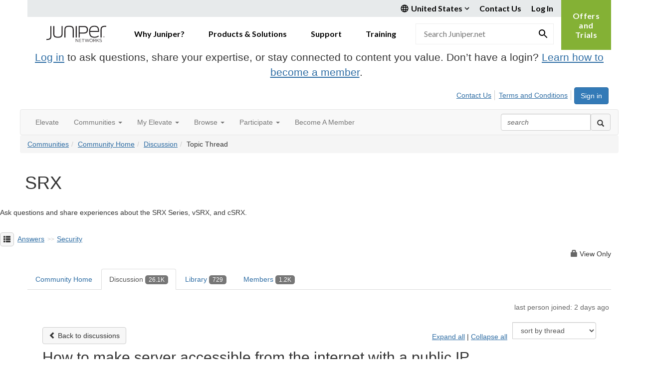

--- FILE ---
content_type: text/html; charset=utf-8
request_url: https://community.juniper.net/discussion/how-to-make-server-accessible-from-the-internet-with-a-public-ip?ReturnUrl=%2Fcommunities%2Fcommunity-home%2Fdigestviewer%3FCommunityKey%3Dc1a2ae9d-fa3e-41f5-82dc-a447b7b0da24%26ReturnUrl%3D%252fanswers%252fcommunities%252fcommunity-home%252fdigestviewer%253fMessageKey%253db42bf720-16ae-4719-8ba1-1350286c2e37%2526CommunityKey%253dc1a2ae9d-fa3e-41f5-82dc-a447b7b0da24%2526ReturnUrl%253d%25252Fanswers%25252Fcommunities%25252Fcommunity-home%25252Fdigestviewer%25253FMessageKey%25253D73cdb3f5-2b06-4d60-a40d-f172bf223681%252526CommunityKey%25253Dc1a2ae9d-fa3e-41f5-82dc-a447b7b0da24%252526ReturnUrl%25253D%2525252Fanswers%2525252Fcommunities%2525252Fcommunity-home%2525252Fdigestviewer%2525253FMessageKey%2525253D4fea155f-381d-4a67-bc39-d40ade919153%25252526CommunityKey%2525253Dc1a2ae9d-fa3e-41f5-82dc-a447b7b0da24%25252526ReturnUrl%2525253D%252525252Fbrowse%252525252Fallrecentposts
body_size: 152573
content:


<!DOCTYPE html>
<html lang="en">
<head id="Head1"><meta name="viewport" content="width=device-width, initial-scale=1.0" /><meta http-equiv="X-UA-Compatible" content="IE=edge" /><title>
	How to make server accessible from the internet with a public IP | SRX
</title><meta name="KEYWORDS" content="EMAIL, DISCUSSION, LIST, EMAIL LIST, LISTSERV, LIST SERV, LIST SERVER, FORUM, THREADED DISCUSSION" /><meta name='audience' content='ALL' /><meta name='rating' content='General' /><meta name='distribution' content='Global, Worldwide' /><meta name='copyright' content='Higher Logic, LLC' /><meta name='content-language' content='EN' /><meta name='referrer' content='strict-origin-when-cross-origin' /><meta name="google-site-verification" content="7cNyU2LCGSJgBXrjGTF2G-CalXo2PXNvZNJR6iF0z34">
<link rel="shortcut icon" href="https://www.juniper.net/favicon.ico"><link href='https://community.juniper.net/discussion/how-to-make-server-accessible-from-the-internet-with-a-public-ip' rel='canonical' /><link rel='SHORTCUT ICON' href='https://higherlogicdownload.s3.amazonaws.com/JUNIPER/408c9b7a-bee4-4bc8-8751-68fe11d01b6a/UploadedImages/juniper.ico' type='image/ico' /><link href='https://d2x5ku95bkycr3.cloudfront.net/HigherLogic/Font-Awesome/6.4.2-pro/css/all.min.css' type='text/css' rel='stylesheet' /><link rel="stylesheet" href="https://cdnjs.cloudflare.com/ajax/libs/prism/1.24.1/themes/prism.min.css" integrity="sha512-tN7Ec6zAFaVSG3TpNAKtk4DOHNpSwKHxxrsiw4GHKESGPs5njn/0sMCUMl2svV4wo4BK/rCP7juYz+zx+l6oeQ==" crossorigin="anonymous" referrerpolicy="no-referrer" /><link href='https://d2x5ku95bkycr3.cloudfront.net/HigherLogic/bootstrap/3.4.1/css/bootstrap.min.css' rel='stylesheet' /><link type='text/css' rel='stylesheet' href='https://d3uf7shreuzboy.cloudfront.net/WebRoot/stable/Desktop/Bundles/Desktop_bundle.min.339fbc5a533c58b3fed8d31bf771f1b7fc5ebc6d.hash.css'/><link href='https://d2x5ku95bkycr3.cloudfront.net/HigherLogic/jquery/jquery-ui-1.13.3.min.css' type='text/css' rel='stylesheet' /><link href='https://d132x6oi8ychic.cloudfront.net/higherlogic/microsite/generatecss/bc2fa343-ccd2-4775-884a-f1ad10dc9457/d113dfa4-a8ac-43ae-80a5-d2d034684850/638991611393430000/34' type='text/css' rel='stylesheet' /><link type='text/css' rel='stylesheet' href='https://fonts.googleapis.com/css2?family=Lato:wght@400;700&display=swap' /><link type='text/css' rel='stylesheet' href='https://cdn.jsdelivr.net/jquery.slick/1.6.0/slick.css' /><link type='text/css' rel='stylesheet' href='https://cdn.jsdelivr.net/jquery.slick/1.6.0/slick-theme.css' /><script type='text/javascript' src='https://d2x5ku95bkycr3.cloudfront.net/HigherLogic/JavaScript/promise-fetch-polyfill.js'></script><script type='text/javascript' src='https://d2x5ku95bkycr3.cloudfront.net/HigherLogic/JavaScript/systemjs/3.1.6/system.min.js'></script><script type='systemjs-importmap' src='/HigherLogic/JavaScript/importmapping-cdn.json?639000058914790840'></script><script type='text/javascript' src='https://d2x5ku95bkycr3.cloudfront.net/HigherLogic/jquery/jquery-3.7.1.min.js'></script><script src='https://d2x5ku95bkycr3.cloudfront.net/HigherLogic/jquery/jquery-migrate-3.4.1.min.js'></script><script type='text/javascript' src='https://d2x5ku95bkycr3.cloudfront.net/HigherLogic/jquery/jquery-ui-1.13.3.min.js'></script>
                <script>
                    window.i18nConfig = {
                        initialLanguage: 'en',
                        i18nPaths: {"en":"https://d3uf7shreuzboy.cloudfront.net/WebRoot/stable/i18n/en.c0ef2d25.json","fr":"https://d3uf7shreuzboy.cloudfront.net/WebRoot/stable/i18n/fr.f36c90da.json","es":"https://d3uf7shreuzboy.cloudfront.net/WebRoot/stable/i18n/es.c5a46417.json"}
                    };
                </script><script src='https://d3uf7shreuzboy.cloudfront.net/WebRoot/stable/i18n/index.1eeafcd0.js'></script><script src='https://d2x5ku95bkycr3.cloudfront.net/HigherLogic/bootstrap/3.4.1/js/bootstrap.min.js'></script><script type='text/javascript'>var higherlogic_crestApi_origin = 'https://api.connectedcommunity.org'</script><script type='text/javascript' src='/HigherLogic/CORS/easyXDM/easyXDM.Min.js'></script><script src="https://cdnjs.cloudflare.com/ajax/libs/prism/1.24.1/prism.min.js" integrity="sha512-axJX7DJduStuBB8ePC8ryGzacZPr3rdLaIDZitiEgWWk2gsXxEFlm4UW0iNzj2h3wp5mOylgHAzBzM4nRSvTZA==" crossorigin="anonymous" referrerpolicy="no-referrer"></script><script src="https://cdnjs.cloudflare.com/ajax/libs/prism/1.24.1/plugins/autoloader/prism-autoloader.min.js" integrity="sha512-xCfKr8zIONbip3Q1XG/u5x40hoJ0/DtP1bxyMEi0GWzUFoUffE+Dfw1Br8j55RRt9qG7bGKsh+4tSb1CvFHPSA==" crossorigin="anonymous" referrerpolicy="no-referrer"></script><script type='text/javascript' src='https://d3uf7shreuzboy.cloudfront.net/WebRoot/stable/Desktop/Bundles/Desktop_bundle.min.b0d0abcf378b2a9e910671e4a5290886d7ac8c74.hash.js'></script><script type='text/javascript' src='https://use.fortawesome.com/863ec992.js'></script><script type='text/javascript' src='https://cdn.jsdelivr.net/jquery.slick/1.6.0/slick.min.js'></script><script type='text/javascript' src='https://use.fortawesome.com/4401ef9f.js'></script><script>window.CDN_PATH = 'https://d3uf7shreuzboy.cloudfront.net'</script><script>var filestackUrl = 'https://static.filestackapi.com/filestack-js/3.28.0/filestack.min.js'; var filestackUrlIE11 = 'https://d2x5ku95bkycr3.cloudfront.net/HigherLogic/JavaScript/filestack.ie11.min.js';</script><style type="text/css">
	/* <![CDATA[ */
	#AuxMenu img.icon { border-style:none;vertical-align:middle; }
	#AuxMenu img.separator { border-style:none;display:block; }
	#AuxMenu img.horizontal-separator { border-style:none;vertical-align:middle; }
	#AuxMenu ul { list-style:none;margin:0;padding:0;width:auto; }
	#AuxMenu ul.dynamic { z-index:1; }
	#AuxMenu a { text-decoration:none;white-space:nowrap;display:block; }
	#AuxMenu a.static { text-decoration:none;border-style:none;padding-left:0.15em;padding-right:0.15em; }
	#AuxMenu a.popout { background-image:url("/WebResource.axd?d=YAYach_zykzn7tRotFpEUgPlvN25-AwycxEIjFDZ4m5BRIFQDThAlvp_G2ERKBugn674TQXARNvINMZnkR_lMszpKwbACtRUoQnkiIVmeEk1&t=638628063619783110");background-repeat:no-repeat;background-position:right center;padding-right:14px; }
	/* ]]> */
</style><meta name="description" content="Hi All,I am new to SRX Firewalls. I got a ticket like inside user wants internet to server Server IP is 192.168.100.1(private IP).here we are using a SRX 1500 m" /></head>
<body class="bodyBackground  viewthread interior  ">
	
	
    
    

	
	

	

	<div id="MPOuterMost" class="container full">
		<form method="post" action="./how-to-make-server-accessible-from-the-internet-with-a-public-ip?ReturnUrl=%2fcommunities%2fcommunity-home%2fdigestviewer%3fCommunityKey%3dc1a2ae9d-fa3e-41f5-82dc-a447b7b0da24%26ReturnUrl%3d%252fanswers%252fcommunities%252fcommunity-home%252fdigestviewer%253fMessageKey%253db42bf720-16ae-4719-8ba1-1350286c2e37%2526CommunityKey%253dc1a2ae9d-fa3e-41f5-82dc-a447b7b0da24%2526ReturnUrl%253d%25252Fanswers%25252Fcommunities%25252Fcommunity-home%25252Fdigestviewer%25253FMessageKey%25253D73cdb3f5-2b06-4d60-a40d-f172bf223681%252526CommunityKey%25253Dc1a2ae9d-fa3e-41f5-82dc-a447b7b0da24%252526ReturnUrl%25253D%2525252Fanswers%2525252Fcommunities%2525252Fcommunity-home%2525252Fdigestviewer%2525253FMessageKey%2525253D4fea155f-381d-4a67-bc39-d40ade919153%25252526CommunityKey%2525253Dc1a2ae9d-fa3e-41f5-82dc-a447b7b0da24%25252526ReturnUrl%2525253D%252525252Fbrowse%252525252Fallrecentposts" onsubmit="javascript:return WebForm_OnSubmit();" id="MasterPageForm" class="form">
<div class="aspNetHidden">
<input type="hidden" name="ScriptManager1_TSM" id="ScriptManager1_TSM" value="" />
<input type="hidden" name="StyleSheetManager1_TSSM" id="StyleSheetManager1_TSSM" value="" />
<input type="hidden" name="__EVENTTARGET" id="__EVENTTARGET" value="" />
<input type="hidden" name="__EVENTARGUMENT" id="__EVENTARGUMENT" value="" />
<input type="hidden" name="__LASTFOCUS" id="__LASTFOCUS" value="" />
<input type="hidden" name="__VIEWSTATE" id="__VIEWSTATE" value="CfDJ8JEeYMBcyppAjyU+qyW/thSosd3RQdtJH664cfeIfMQw3+ufGtPzbO37vQP3E2QyXJ+xv/c+PZ9q0RAi+bCxRT79qU4EK0oIeO0TJ2xti1hU0tudGm/qKj9li59kk7iafMsU/INpTXSSfK+93jAknUz8Bk62nf3NgNIhi1iU4mTwmL+M3Bug4GXw7TULRu0Qm4gv0RfuQplWOud//4VI8UDpIk5wKsaP3ddzpsBQva6NKIc+GBnyRZoJ+JLdypCyVa3d/zkxKOGbvqfvevRhOj4bdzUU4A3in1fx/2fbaV98Dg20AxOPff4cPxhe6CXrKvsvvW43c4TkKdicweeRUBw8smeckK3YhpIw7D5mFiAnrV8nKtNEtspeUmGU4XEuzkis+s8Jt4WOptWsU/EobMRYoB85Gr6t7rtkZ3yYKuUzc+lBb3jMBEvCSrAicUO0onY5zFYbjyySiA04PR1MZpiBagXprHRRn4CeyjJ7zkfQ28UDZ7oZKNkvY7Bv+e3mOQIpJIpHfiEJy25gr98Cv+FNH1yvJpU8xBaRfUMYnstUv/FHcncWS1Q3Tpsvr0VaLcQsYI2H3Muga2zIaVnHq9z2Tam9LPC6fb/[base64]/kTh1YFbTbTbnsLXkXiSQgGmY+EBsNe92kqwF513SLscGblyM5GdYoXSd1UV9gWk6XEikz8cjNJoXbdvsjNGYxvwBAK+xasVAfGhHGUFxJ7+GXwiiYf/s3M+VxHrJ4+HMLPrF/6z+5asVLVLlWUslqGYS5wpU6Plk+rMt8EDH+fqS+FCRdYVhoy9w8k5lcjWPdasjEKqQgvks81ZyP+zUknmsP9zxEefL72K4p8K9QaSLAVNT9mPWIRgpbrpDXPJbPr4eKYyhtFxhG8NVI5/aBig/tiw3lmWmQX2Zp5QLNnSfuVuewTyXm4KoxtTqXCVAe8xLp4lP1FaWXc2LFYz+sCpMBXcKFT4UvhXlMq0cd8MCETlK8NgjkbSl71uZKY5OR+ICnXZgS10RfS6HXz/3TbWZOMMY7g3JlLuWDjS1tvFxXi72hIlG2TYJwo6aod20aY1DpQ3edbgXvzqoSZntot4P2KT2NThWukvurvq2BDd0W2D+voni62fylz4Yzl/DSp7d2Sb0yFK1fwUliC/aaFogrm4LdjJsQC/V2cRK5mrP2TbBYltMK5iQy9RQx/ob4KGKsLEje8dH2/9Ho8T8MxVvy3CYL/1BYw1lAwLkGbsf+3crR6p9f7cHkgoHZSqIJuJaIYwKF9PB1E1ArDg+wjtFLIQ3qjqg4lHiy4fRaficNeY47PwuMG5sDDgqmr+zeOrNBNkH4f+OanQ8c3jDTljzidrTs5k5EquhFBU8Z5Oj1LqTkUokhgpgC4c0/vSRlkIYjrVQ+h+Ner+wdsMncBH9H+WpvbLh7bGwJsmgAG4/kmVB6tLg/[base64]/bgRu/klk9aKrVOvQ3wNgMD4WjkmNczBTt2rNmTthVzfxraO/YtNQccqOx8hSu+hBzJe7b8TJ+kzY3sh1fkjVftr35mqGmi52yX0cXbCJytAOD4UqUoK2Wa3hg35oaz5aAzjTpggTXl7Wa4faTs5Ta7VJbp1qwYXSHqW1EAnvJ2Ruu1HskOy2nk2/vmZFhDCEC07VwjmDkq6hKBMeUe92zCL20aohHAnJ2N07FhoStpZ8dNEIn85/QeLP+JKsUQhAOgPOnpMZ7XuiFerBdQTT9AGgT6LIW7MjFep1dyWxhA/VHLTNiwE11z5nXGNRktgFqOY3GDHVQIlEkp6BvmvgQjcx2q66WC/e3wFSd/1B3KHkhXYDWZ411HhD0KBo0mOGKko4eCodCX18KT5g1l/2Eo0lBJw7r/btmPB9SJi12H7dhhOsXi0wfeg2v0g1V10816Vc5kzfW+MLJa0jasGAm2UsPvnm1Rx8nZ6ICsOfLKfvPp5xDGUPQcwXoPpvyPOw5fr5oigcBQ2HeDe/6wnojHikGosOZ0RfHyXT0hbLLSsah9oHiCZ2r+10aVlule8NX714zpk2y4T4Mp5DZSzaUG4G9/gD6QC/M7OP/AjOFZo/L82FS6udCeV0IBevhYjHPxCUjLT5z1wL6zCpmjLEs6UmevAJ+RVeAeMCYwjJLOjmLTtiVlealAEkucf/zmu1QCZ2vldwahl1ydRZiJTxU5DR4R7WeNeRWiYuZ09/[base64]/hFeC2xteB+6El29NIVJT1/Q2e/ME20s785cC2waN6FrcPJl2pxctA6ZymW/xxneuDTEOnGytyfitl/[base64]/XHOB2ZMBspniNKF8Bi5ATMqWslWkV6NYsj4XZyeYmGAzoxVmwrw3S3HaI4+iir3HaN8wJhLyQBd3xHsXTYhu9vZOhJd4L5dvd8q6WGO9gvuE0neOL9ZVmAfVRjNufF7ki2St45g1Tfb02v9ghSi/1nkFHCaAAMHqZKZFrbTT5ADErfu4ShcFFKPmO7boiNnzebvZrG5y48bHcP/lgEQ/kUBsVLg7reAN1RoxjbRJZG+/t2bwA5xKuxomzCCBMNRLu2pD1ntMC5oHzACHCQUMswMnxv9k10ZqTmZegmbUwjN2Cd6svhQoQmGCNDIW/eB8I/Rispsk2DN6q+xusdOwPt2SiAeraiOh+WCZ8tGIit8/c3sDCtdgYlYBw23VQYxwHSOiQijQ82Db5U9XMsTpZhSWLuvqmy4mKLzZ6iJcGSt57uTkmyYkX6B/5VmE+Tw4PLL8RU95hohPyPx6cO9aBBBc3FiVa1iq0Ij0KhCt9XTtyQoYhc84A0ExDbsyDuVV92q29hMhYkxUD8TsRVbM5tWj5+HwsjKFSwZnETScJppJZrU4iquWEv6p+zzWNbp4eiNCq2FAlUjUWzIc2y14jVLxTV8NJ+xmH4Xvd/f/I3RJMoaPeA869D6YQ6K0wcgAL9C7cXb0CZytcffMq1lNtTcVjZ3+l3Qly3LqRzM7wS6E2Fe9qKSvrRGVy3W9Kci6eMvq3HmOxs9sPKx7KYDJ9G+Fgsy9vGTzqDkjx95A9e+OpSh+Drp5pels/eNnPVsF6m0DhguYodqvVaOj6LZxi+MrdBWaVGsay8gzWfRbecxtwKUv4djRNg4AcUk8qSGWTafS83A79IReoAGTw8+571ubbkp/s8WgI2F+hI8uNeCjkqLIrd5StfScEkZ+ydkO+axiqmRjCFME4NQKfaJ7i/Yqe/tzuevJC22TG4QMkdg4NmPtI9lggwPcKBZ1+s1+9mwy+Rg0HBJUZlewshuHeDGcx960o8snJ7Wmfw75aZKfhIVWPVMT6RjXQ7V+LONS+qXORBcurhglsINkBkpgU4ZGY6mS2iTu89UkkoQmNj5Ru/hHUDWs1ykKln/WUr+ZCGlkV3JOKN8oa461YQLSjKslUpNBI4ojjBIIKLSaT2DlA1vLLHoxSSeq1MIN4YEQaIt8AXQwB56gbhA2T6fox06Htmxll+wKh8GPHvTJHSr9A8nUXdSBLe05m4QzaTT/GqYMzbrN3kWLveHDQaBIvCmpKnjK6u5vyVzMmLY1H/AU9zzjMTTnAz/XTusr6aX2qjDBiaPgYM0ijLojmKXaxfHjNDMhve+kE3sSXSdptUSAX5OqXr0HGvX0DJBHIq7fCapO1OVm7ugZiJ1yN+oKc4QmVXxsT7PXq8gJCli5pLpaPr264U0o03g/ySwWKa204wxpyG9lNfyEvF7kOsgOby5iE964USKpf+zhes56UGO4XnvCknBz/uY591hV5ZrcQd4+6DQJ20oS2f0uhEB7qZ6blQbTksx6q7Y/ikPOnihGC7WDAB3Hjs5YShGqb35LcKlBbQtP5Zva0t2R8HBkwzKwsSYSXCiOprTVRL4NqNXTOCJrg6wEbjOhEHxuBS7rWVZaKBquiSy8r79mcwiIxj0rb483e7nVerHrH3WvqptVXwUYfKAQ+J130E0XhLsE0CrpukbRtPPMBHjewVWOMaElRimldi3NP2HV/MAAZp5K1fJLub9R5OBAZVve2Id6lytsoS48biOlevF3K7ng0i+8J/PG12QGwTDMb3Yuc0xMC9XiKPVXNWlLAyV0sAClWarIIC/l9+fkomN+jB+QatxPg4lMMkvNc8DRUjAtFl4fv/gspHzorCiej7lCJ4id8TcH30rxL/xrcqFlEb2re2BQXAmwcLWp6FymFoLANg/AHdpUoKH32eXZDFzcxLgZPuJhNMNjzFDuH0Wqka9A7a5HOhWhZ4BMp9kOoVthGzI/aBDiRHZNFOvsRb4Txslg0jKQLs9tYstvpgIfj+Bce4+zqkZm1tMBid8y4W978qkaIYYnSyn+FfEXN8Eeo8cRIdBEGNnRS3vX/JJ0qVZvtzcHN52gXB/YNi4tH4ztE1Mm3BairyoAIN95OVbZifSLHYhrr1WEMuV5OegpUBSkBIAR5AK0sHfOp0fXHeYyIrJK1+xNUVrprNmglQ2UCS+/rNrHnGW4RL7nUWCuI61fAi4Dh/R8tI9J0MbopiJ1w8Wgf47br9jUQgH+UtUS3eEqmOy6Tz8NBw4PAuzZlXJIL4lLq23CXm4BJbNw97ry8qqDxjKLZn5V5NUo7cSVR/7NT6uZlqTIv4EfCOF2gpCoK9tWomQfDrQpm3kJOkthIVTGNby1v1muHS3e5EBZK7YfVZZym01A3Wgk8Bl1mxB5NY3gi97o/HkFSHZNIpC1RwIbBupHW6P4GK4bu69aE3a43xiKrb5zhTmaYGFJ1yAoWAeX7e8JSgOwRyWDtYu/+XRodT1VsF3j3DlD/Bi+3xgJeMBLz7ZyXTsgAg69GOgSLKuZzUmedFh8g5u9Q4VsWtSnyIeQkYW6ygEzRGabujXuVMt8keHo9ROVI5NRJaKAQTuWineDw0L8U8E3qWJxN11CZytTdnI5ZR5sg/qrnFDvnHZjOwLIyNXiYCOSRqmK5Gl6GhtAADZ9gt6ne2EdQhhE0GK2ZAiTnL7WE9e4nCbSre5ZJtVbfYjkdcwZ7+xP4d2qEL7Mn/RQlcZHTZQYIrtks/Y93zHUAykpa0OvJgfq2jh3CTOJiXhR2ZsbkljcysYWVqH7oMEyqaL5nK57XyJXbMakiXFZJbR14i1V6D5/xCBASj0X8nDQ2sepG30/ToC8GZ+oljCwGpOOt3uUA6EEUVmmxuIqnii8wrfqvJHE3Qwjzj2FEh5YbxOyAcHYoOiyBEBuMz2JaS5rK/VORAGMyUjcvPqIegK/l6cL+KsMhDUM4ayVmdL5yUwUiRVyEp05MGgZhuiVUkV1S9jKq/pJUa0hNF1Bjwmgcxu/e70i1Guq2DlgnK8J93sF3ersTlFMDt8itcjozgafHFZDoW2bL9/EwcAD6kp5+NB6azxBrd6ZPrwVb+oVKNjlJlF/bf7xtpFcRqg9xbsAxOh2OMCxzqJp9rpX7JH/p++Dz6so/l4S0tKQVeIrWkokcBq74WQvJI3BwLscgxFmAoPFgy2ATqRj5drTg2dzjcgut5+SWbN7W/osRPC86BhEHQO3Fz4mMl0Lh5TVZ8J5gC20xzBCxT7FRFQs3N5FNw4MWVvkDsZpWrSwf6Yki+atJjt5yoWmZmr/oxnYfBm1EKPLR8maEK2nW87+tz55d/1/7t9uvJBQU8gPpoXq30v+0WXJr19h80Fr40r8bEpygXS89Yj42Z2B+f0mD/XxPmDTtQNTGDxhYgbY4x/gQKBaN2yE+XKH/eTewH+5qEZUup9JwXVPn2eBcg6xJR4w9vPxu5oPxvORDSCnGq2Ex86rBqFFzNWeywaZe4P16xBPZV6Gu8EW7WCDNSE1TdZ75mOUeq8XHcai6RSgiSQ4DZKQokPCw9ZHkUTG3rqb9o8O6Lh9jOSl//rgSCgxiVYtZjiY4SRdjys4QNVTj6ZliI2d0KxpeiWXJA3TpzXtRqZhiYZxBXxFfT/L1AmdvhYGvoqaRgJfjpuJZheQ0dQVf87w3rJPfc5UOlsugEX76h/[base64]/DK3jxVO2MIJT9ry9T7pST8CPQm/lQmdfV2yzUth8HAPfFSKJ056fZBuUba4Z3FxiLLJuyS0BvPOwogoCk8nyUzUUnmQth0lIJ7UdWQFla5RObkQd2Y8LXyqUXb0RCk2OBgOy0tv0aJU12RI+vkcImmxX68sdl8htHMQH/kwSnCu8wIWtEZ8mGJ/c5XnO7wDVTqciE7swM4h6ys6QBBZ/wTvXWTVPRhtfwV1YaX3RHJpAw3j6+RSvnyxNMEB5Sj7JW1gAqVLPAJUf8/LR83WaY5lQPtpum7IaT3qB4EdxPshAdjYVS1R8/Ka7S41/mQmIwiWerlOIaCT6gZrKN1mD13Bh6EADZ+PLuc5BNR5vjLObXwd9L44EQ/K8pP1QSDtMq7lyfxwVJju5TBPUx2KiWV3CObSulOmnDSuSXDAtqqHAV2TEMFywfHjDiXUqqKWeZwmWJHgz4ZHl/[base64]/LcW5XdeNviwx1L5Z4zU4KHZVEqRroY30ioUGmMkvc8e5BghWL117aqXgnchVO2JawB16H/3oIkwzCGzJ8nC+5u29UKdtDF7ffx5rMqzpnKTOwnAUdKsun/cOmIua44d6ZNiGSaVfN6Pe9NN8ZuiwaatNv//j3ZCiTvszREf5eoCA7PxXnCD7uFup4x6+bAJuEJ+U/b1WTYooFxDQ9uOq+T0jqsQ5s/nchcfVZw3ui6Oslnu+bGxaofGtC3sPCWsoLUOa3pN6Ex65r99H0QKexH8llN51QnlanCyhAi2yyexjqyt4NHhWN6X5edDilvWQnJIyQuqQi1pkkD3LTZseeeUm6hO8IWavzROE40NRo6/y8XH53J7X0KPiWSLQ+veUpdl4iE1Ww9jzT7n5nlAEqFkAZKcp1qcriMaELIgOduRgR2FZpU7/OIT75I5vZ4KY8V8Hl5NAmqrgFgu6YWFDG+7ZS+7j6W9mgzVUKwDFQEbHYxVK9kkfd5popQUBDIO774a1syfZrRLyPJXefdMFtf+IwJQpuAFEw+NpZQIK1Mc9l/XUJA9Nas1hlqoXMSoEBOiDCW5N/saJr5adVbrjB0QYqjz6XdQ0rI4VkpVbfvs875xBail6n3VKbrgryr+PLdjThdYuWCaLxQ5X+pA1RHieDqRhaLgqfWKp2+OqybUP92bX0YmO/QE+lPbdpejiUAbXFYMZFcRHRoNlwMrCyCJ5WuYw8uAx8/JxMEJgGWaifC4L/+QBXdyQ8P+gokkVeZDg+eRfsaV8N4zm13UxS5HXmhrIVkGzLo77rEXlTJPD0IdJm7lb0q3Lz2lBpEjrX8Kl7C0wjGfcuH2N7M+Ug/SCzeCacJj+EQ2VYzFnwWjcjNWGl8dRlte3GHMQRUHM1izXJwsYlx0DJxb3+QjytC3rqukeTeOgkOUgoo7a9S5WpQQ6aRrn9H/[base64]/pCFwcD9Rc8FXZO091/QELA64ejPxW2A28wvYzE5ZlO9PRUf+WQo4vUyWc8YVN41rAKF/mlMgWINp8zbYHoFKH+OQRZFyY6+M/CK1+uDhsAtG/KRc6DCZ8BDbRd6rH1BmZLLWvTSe+KUSHbdOCePa9NCHGiHjO1Rn8vyIzBYAgtLDMxxmTpXEBfeXmY7KiE5tQtRIzO0IhSktP7tLMZo4XqdLvUeF2GK58SXD9Bp6Y2z+g/NZRoyiNjHBPADYKWyCvIaEnQXqW29FQ+GOtHjVVUPVTzgSsS6d4ITghlkPHikkmGBJR6ezM5F/odV7bun84V1jf1/RFr22v9cZ75x0MTKvlx1Db2M/qRQIWcocFJef3n+4X2n9nxRJVQKTUHCeAIi1JYdk2ciZyGyVETe6B41+BO2CKA/AFqTwS88JFHDcJ9+mtyzR27zRJB2RSYNGsSAKqWd38kfhyEKRDsl+rRou59QwhDGIgqL/1IMBlK4gq2Xj9IQacqCUgCdp+6hVsfJUGXcgZ81OwiZePMawUtqmy6G8SbI2irN/UNEMHQ64TsLbgOoDUojKbYCg8QGK/i49XZrLB8+LoNNT8l8899d4TjgLbZhNIRXV+CeZ63wrQm4IT/a3jX08la8AWv40OLEBJIf1hYA0ka4s9jzqgS/TV7d/Bs/Yu/8wj90WpV+tysedz3tBcHC0IRcy2OjrNM7WBGd3Z6dJ3SAVetB/eO8/PFsnu6/NL97SBuRxESTa5fE/xJPVY2nSndbxn5ONP/rpVFEezdoSumloXHZTBVnWK2nWX42Eb5SymhI74sKntFNBWJWKFpFxKmP5AseTHpWkdsD4Jxy14t4V8C7hWUaG1X2ixAxqjbbv+sL6SBW/wt10/ZnQnhg0fR7KyLbvHJDTpzSnxdvCd8uVzSHdZBcI1UgQc9fHQCrpBEiwgh1+6tEpn3jXYhS72x3DxqwzpqrsZUrWgODlRa4nTtgi9Qx82FI5GA8NG1yfRYmad4wqf+J7puOPjcqT7pi8udOoCUQdk1EciTxx60G3/53hXgty/4Zj3kCXnq0hJwfN2MQZpw0ufygktibPZbRFW8GiG6Y2Bpuw35E883eL3hfUEiNW/kDhGXPW0iTZ8kPpHWPkzy6Opy+CENPvduhuhLUeqR7VchrZRePS/[base64]/WdojGIphlIdIhb4pDgka/j8x3TEEpz5eE3Fo0K9gCvgG/O461qaKTUmVKBOyj94W3jFHU3Jh+qVA5zo+dAlCl69L4sRH+F8vT7tkuhPdVrel3Tozy+vUHkJO52faoVQQz/vcWWMwgTmCUU5GBeCCRc8bgXnTjq7puVMRDR/vJLrvwi+I79W5A4SHQbx38+wPkYwzVKjSD7ctX9+GTqhKpHOITRx30VwivMZY6pZ370IQWGCzTnWw3JPehsxQl9PQFFpGeUH+1qhp5jdpj6FFQIEEUGu/1Qk6ZPQiIsEIwBBCt1nZOOiBlEkNQ0XGuWeLRC9vCjxUfPQZviYgmfilfu364nvpNrIUUBV49S5LAw3xIC404bcgLOfr+zyjdFSkoBY6pfHZBW2Dtq6QJeGd+F+xqbTMZGko/zlDKT0xk7pVFTRbr/EWhbIQedfFqecmcqOeO+V3mzWtwtJIitLIP5pbov90WwA/LDq0KqHc3WaKOli1iN57r7gNB717NJtSqGvFMfnwiOHVwOKmXTIZGv8NCWQ5mZi/Dl7ZG1oH6EM5rH6RWkglnTLTRfD3UyKDn2uCEItV13D1uJEf2fatcwc3K5Tv+xXR3C9N0hohrVh+Y29mG7FHnAJEEHZYJkN35QL36uqVh2y+k5n0p7X1NrZSKSoB77vp+lHn+/3CVRm/Hz5fWgyfmSMueer8s81IgToZwpEDtGCs3KXTP70+VBWziNua6VKUc05eNjqLa743GZ1leQ/LgfiMrk84xCRUZyzwsYPKxViDJ369ZvZoY22eXIwK6viC4s7/Z54oxCovYEz9HY3Xcmfy6euQM2ulKRJs5Ct3A9Xs6gIhM3M1wbzBw/5rf970PDHNu4H8fLW/wcHH6u6HX0DUgYfoVWjjVAjo723spUOYnP0QITIJzCTEENN1fgn3ouErzrMTHHNsaWsww9v+el7Os4k4LcURq3muqIWYeaJC0kRtAjM15sxFnG9q3t/fz3eNWX8S1T+aPUCp+yif4QMdKFHvlQv3vu1h8tQQSi3Wb+7gi0XAS4iZ3mocqfYMYqrlR2U/Y2JGPp9ki/qRdq5DarezPNr+WI5Z2yfmHJFNQLzyWZTJ7eqBWXhm39BuQVrIPI+a8YKEyiw362sC1MNg1mbvfIJ00nZSzm4WiMe2HGuOgfM1x25yhtcFBztB7WpIXa9THpp3QFyXXl7N3BbVdB4rI8iQQfg9XItenZgN4/ArYyDs9AMn8PVLXPu6FsVKi0PDAjCjXy9v0iyYuzyGEvGNjuidhlPAzS+olfojxMjAnyhErKf/C6GyjX3UF5wz9MUm7ucsRU2ob9DPnjxYeQ0mGkUGP6sRP3rzjut6IEJI8C+XGcI6MjleKLowqjBYKgapsvO+hACzRv1UZ+x2I/pT2xPxYx8VYjVf1KahIT7PkgqISWJn0Hd52MSdHFswHedvzKeFSxYzRc2tbuK+u8ecx0hsK2aQ+Glll3Zf7HRWYodKqVxnf0kD/coCYZ0/blp5huoSJ7yr6DuWu99RUEzNhNMZAjB2Q/dB/NsbXE9e9+ngBnCuzkNwAJYCbe6B7B5KSicOfRGNqBVCTGBiW1WZ/wqFriTcgDOPo+gtQVDU6zAy2S+jB2v5zI2a9WfbVTbVQdCussf7t2D+1kYX/zkimyxd916bNs9tDGDfbKdkvi8PprYMts9lkYeRsmy/aPHrHHVo3BViiJFqxWjG1/I2/febj9oOVkKexMrqYj8+zGDww6laEa8mLoXrwSmcmR2lSQo6L2oO8gXDxcWVT8RyaSGn/5S/yUnblT5rXY3GkLWySC3GhebKgHndpp+5jVQ4LfaSh7cofRTbKOCGqnGjBQHM/UcG4KK0DmUhoTdSdl1J6f/M4jW3WPIgP7mwnNS9SaJwUv0kuaMZwuSPX+gfRFR5p4asXFbF7JnI8yp+8QJI55yoN2CBJkhJHB3v7+TZoFqd1jWhWo1mKFNaIdfMQio1SXcNoyYxiWFYhHZfXCmcewXTdvfrGhy0F3Ow5YaGv+vm9D6B9/IEKy9popfowd0e03C5ZnSDIyJidOKM9yp8LzWNaPfsIx9gSx08Vorb3wyydlozAZ6rGCBMifclXjjVTP1JDexzALZ8rXeA40tmdvkZ1eTMeHJbxqbD8OggANi4wm6uRWh1KThduU/ktZYR/LKdnkgWsJXyeKOnzhLKHnVtlyK+QodnLOPYSeu1X3sm8+MASTP8sDSdPYlWDakUZbuJBmM4El72rqsqHeQ8uI+CU+vIeBvCPlDbgGbCkyJoPOoWcIVgvlHVk3LyV/v0mB5o4AAMwJRqDsEJjATEZhhWkwbRTaph5l+8Gg2mCTw01+Uom0OSnv9cHI6Y2X7Gcs7yKOgdblNisODFB48ZGrNXfsJXXBbLdHdpK1iOE9Zyq5CijVzHSjQ7lBTbHDtv6tYP/upD24dGMz5SgdKn0D+0mqh9hdnReKfU3Lq/n3IS7I6838NHl8McWo6CA6vliUYPhfGtxpmOxjbMuLf8cXgW8FcM/AZqFmgQZoxvCE3zqqjBqdyc4UG/[base64]/Tgu/[base64]/egYrsPGZ4KbLw7rCFclIkTEBtmf4sBn9O41EL+BuZlqdOtAAGKGgp+PH7aHZSTifxa/iGmF8jmKx+Pv3LmSyak4L4wsAZ57czr1DcfHT3g63N3OH1xtB1YDFRYDUSib2XCmm1ZhbhOVbgw6PaYEOstv1q3fZ8PQt6vO+COkTM65loIi6qvHnZJQyNnsih/gVsdaUn+AsxaRDGyfYCLDlswGh2m6jys4chSKFW1v+3VnZUauBoPh8wckAtC0/vYvK/g38vAn1fpug6YJbXp85r+N+RbfS/FMjsCwmi2CRKTnoFRVwXsUCZrnalNzBRGnvPwk1fLnSjHuSHEu3WuZGeNldrie/36/[base64]/chEeOv3MBtXedYRS05d/Gppu05VCQzCrFtmEDcWnr+sYzN92qiNuvYyEu5zDNooCeTK7WU4MNZtJ3TnQb/68KAIbpaIrXcCtsy+Vw0cw6FIZGT8QPDZ1B7sdCVWEDUpgD5uC9gr3qxBYeHETH7meuKU9QRRuQK4uzMxwvYTq69/wWxtSVTqHA4/jqsW4WQCk7Wq8+IrHr8p5Foa9Aqld0y0O000a32/DNr6Z7cvo/NKKzlXBn9jxB0/ukeV4myJs+AfcOUffomZut6OP2AlT3NUGg5ljos7m3vAbIV9Y/[base64]/qMBbbs3Srt4K6zXi3RikkHVOrf0S+h8OhhUvjIJ2aP8A83HxSo4U4m3ljVPTnyg9FHSSL8gRYXdZZPsKcCsVAsfpxhwpFLRV0Zc/VBu3h5PWiFxqg8njlsNqepuNQsPyvC7FdApqtgVy8RPcRJ7JulOrC/OEN1c+/MNoTP8lcGLoSaT3krWPfZn7HpstVzQtApY8s0FMQTUlqLHvcNHfvpO12e+YgB/AiSJEtz30/[base64]/DoC3zqYpNLdNbd/A/511GvnAy+dATm7gqjwP3VpgLfIPa+hJ2p9ArnUv+szHmCtcAqBjqdFn7vHyZt3nntV5K2zKpCwkeVkFSCe40Ij5E0syl7Y4TMSMhdsw9S8fvrGG+lJurDnYyrH/XlvBekzfs0eMiZCa4zALTNIXewc/ol7GYj63BDsQvBlOIrmYjFs0mwG7fFrQtN26TrLCjUa3mYArRDOWGWZ1ZA7mT3lhmVyLojG/7iimZil6nOIanV4wVdQFPcbZvJQvu/u4tySXIO/[base64]/CS6RM8V0LF7tNJNX5naCSfp07yG7vpNq3GRfwGs3IG+eVScaO7EUxsrBA5LGy46JOkrSRnczrn6+GModmDkB0+3/CbRzElDbQOWDbABcLxTe7/AcULPKBnahuKNh7p84g7oJWUVoggdpNqsic/EeLu+8LKQun1T/Oc8H1SyDm3tR9KJTKK7UjQxstQfBfnADlYZu/oXRRD/4oGQrpxxVBGPRLRki3rqLxhXoDUGw7RmIcAVaz+l08Ovv7wwk0HprY+GD/FTTztuQ8Pla0lJfcwrH9YmJZ8fcB31cckN3u5udXFMlY+CzyLLHxGcZg1gGcpB/[base64]/P8IuISA8kQoYCmAVSXo8GHn3VH3MTHJMIOv+IakZ/dTKGmJz7rEKPqb5fy9BQqfbB7brR9KN4+oodxS5p3JHp+utNbogawY4oUpO/K8njjP0d7UHuFPiIN5PTGajveAFzEaRw4DLX489XeDXFemdC3fJyIynJ389F1cC+pUAEXaqFQp9PONR2/HKnSBahPAsA4OskU/a14sNsM6wJq92dK38jnFsqWg22CZNEvoFMsyV3y2+BI+R3QXqi9duA8ABVZO2SUOQVJ467gBCVPamrwJAIUnJzBdz8yX5ZIhQnpC1e45N0FxFCuftTARGYgOvdNsi9sIzzuF7dHS0Hs/2RuDgp9Zml4bUExSEIP629oV7ZF/Y0sn11P2FNNNTT8qxx1A/lvM7b/GqciGXlLFcAU7VsJeV9bM+eUIdrFuQGfa1qvsFhVeTPAQ5uB96pnQ3+Ux6o/7dOFMqJ7Uq2qIQ1DUUYQnPNvtUq4vq8Uvufy2y+RVBQXYudl6lkPIXT7WjFuODeiKpgvMWuTPbAQbhIPtQ0MDF6qzFUpnAMMw5yZZRKYKSmk0HKZZB8LuCbE7yOdsTU+At3P5wFUs4TJODHYjmGbJRn9bIzzp3O5ypJrkLvcNpLkKjlMucQLNT/r5GydsyeDHhiaU/PeGeswGnjMwUAMtn6lQKQ/5J1kvKZi76wt9xGCTKXsDQpl9VanZlomeZwKLqGfCOkuZl6iytw+UqWONtIyueGKlD+3pI04HPL7dWnxMpsO2XYEnTc5bdTOrZyjpQ3UojQLZrRVSPla9nu9wCawnZkaqZsNNIrposMLET1Feeu5vT7c/l4kZh6TQhM3OjLzxt1QZ6XNk+zL0WKg8x/PbPkVCxyJUXxs0x0HKfVtFeOQWfd3Wby5ZcEPL1OESI6L1tyY96PSQdP0qxEmyKTuDtfuCO7jDa14rFU3VMUbvOipGQcvr93gLFGX3fh8306uqNk0qQZIVJR/0+q11A+9T9o63wsRWXMD97dFLXlbqPBL2b7H2UjGe3lXh43sSi3AMu39jhj+t9+X5IjCwJQqMOSHPCq7pJ/9NNaLbHHka4eBOoLhjW1Ji7/Wz7PfFj0CwDFBFAyRrY3tT/bKtqgroW4UDxMrHNvL4OPJsHIHc4crYI353sGa25u+pIyZC++So33Sz3AR25nq62Jakv1nEk/CeEe6+cVwsdHcykixWU3GlJCE2KzZJusG+mr5kYQlk3dkbuU5GSsfLIyhEpZURWI6f3NLOE+PT51ROseeQdWVz8Na6ww2oFg50RWydf8oZJG80vKEgQDR/gbcosUJ4wtcCslqqIPeHPivMa/ezDfNb7WKoiYWnImQIqMSnyUo3yhxjSHCLwe5lVtwBQQOhEm1sNjdVK9HRQboYaTkOj8sVFCPwudHi/BFoTNz3BCpKbxOY+tq/MamMTc2B63oPsHwq/YNgP2XxvMkRKUPmFBraSnMbdF2qE7uw4fv5cGVbA7gQmHfpn8YMSyx3+4PngsmO9oiFwJ96OW2+Ns4ccRwbMfS5hAU6iRTTp00HizfSvS2hWwOfHPQMFxHDmoNKngDCrKChqCS/aANHYLUYIC8A0ugtETFGCqEzrJ17vIVWCbx2/YrmllZAanBovnSE6I6LNLP1kWh/xOcty/ITLEb9s8RWw5TbB4CrZmsOv2/Em5r+94UQFdkK5x24/E3K2zFXwkIJmuM3vCwQ6JD+YhUiI3g4bcFrxFXmsamk3NoQ5FHz3MsIn9vuwKl2n/EO0+nJAC3E2qOKV4D0OMJeSQxeH+vx68U/k+aypFD8QAYSjUVI98SPnRwcf9cuKFLz/UpzX2i+MTzMjYSHLzK8yP+aFDSG2tkBpZz8Mol5DRyvm7ltA/tU261R/FbZgoPKtMovfYcf91mh+KvQKzZs3gXXejMfR8/VvuF1O9f8PFFFXgJeG+KHwj/1eplVt3FpPE8lIwqahuPAIU8ISDJWr3Pj8hXobufVYqsoY8rIeT274aCBkySH+uD9pWgbs9T95WZ/grGsyMDQ2Lm0/E0/ZolWALrF/LhZc1HcP0TS/uQEjNVeRYTmpgaeJbT7ROqxPRYcAS/yHL5/irwg+Dvpqh2BJmWhTTFh3JJOIWQiP4PwuAXwUDnTD4ObfCFhrUH9tQOcfL2fIzUOD7Qga4mF69Dboa0e1F2nK56pFpcZoXaCcgd9teCeSRpDSlFtLvIDiW2FomqNdSqkkIkenWMobFn+cFhP4PSJP9h3IHu0KuE9u5oStEL0e8ErW0z6G6mUAGmhbwcwqL2sD/DOaMZVL9GGwnB4rkwE9OfuckpyR+Xh7MKOF83upFoNFySOa4WU5Ffb1SdoWHXqHKLqdetwRbT28gVxA6ipSF/vCc48Rpyhmg5Cf/jU0LK1Je47yKv69lflWsrAGNCSjb1aYi+6YcZaGQP+Znyd9U3M0rcbOrrnaz3A/UuZX4U3mnDVv3KrIygzS8tp7QntcRUBL/WTh+4tBUch/8kDJN/1IuWtLeO2sRwqFXSLyqmSyut4bcDEq1XUnoZ3Thcm+4U0IL1osDQzW2kHvshHmfQT7YCPMzGG3nOzMOLHS6Jhozyy3Rso6HoC8AcUzA+xpYDP2Z0JxeiuaiZDamslF/yIMwhaass7JMZ9uKMW7elaIfrstrHa82azAlKzUovJ97WwNKdwHiJVcNPtigSsKlTR34YQBgVyiv55KYNA4up1fpbv5oBCfYcWNgDBc9GWzD95yRIi8pi/HwezgBN10c+fULpP8WzZMA667HNsKtAd/SppOMNbbn3wG/g+TaUHgyX339bSdwhTVJc/BZLFkcdW71Kqs/Saj+iv6Nkt4fteD2Df/FBkH9xnUW+oaLavDcFnhILS6TE/e63MQ6Xq6owejwbXgB5bho0J138eRr4ptUrkfhlSskUIFFhs7UqMxKizP6taLVTdxDA6ysnbWiUPjA+cE9ZyWf0U8tNAAC5wjMVlBzPgOr6Nah66XyVPIFqOxVcbp/kywsscwzxI4pxrw39GzcBWwPChIjnsr3KOsn18bBjxzjFntTttKWferXb3hepdqwQ1dUjH1vgCvHtUsQhRs51SVaGAshQ0F8/JvTdVw21TfE6edTE83gXKrwYprPcYhndGnAv90FR8qZGs2HIfTuCHzP8TfLhn2tTHcywyHMB6dTEk48U1tCPyRL2kcXhmr34UfYcctn0/207x12pYPIlPmDg2L2aREqT2B2RMKX3F3jKbjhtolZpaOTuZTQUbAkyRDB1JAFN6xoLFcAxJVyOi8a3J57ne2sZeRTbv1E6d7Pysva30zxlrfGABD7uKD8JfODC/sxmIz4gvjr3qF+y6rDU4ZaOcdEnX6QbqLB8SPv7iA7SeQKDEP7XMCSEfsPiMIr2Y5N1Htjg48ZDpYc7cK4ipFEOJM2hY2hSFJJbIwjsXOcaoVr8XnNDKC27HaCW9/[base64]/+J2h5ZlIrasufpef0hBCabBwMEeOceWXQ/l3UJWgNPdwuQ0CAhSOg8BKkN7Bi5B3AHiPE4iC3cYHEReSKgXlY6O9EgbYf1lx4h7x+7vR5v+a4cmQcUoNHIFnj/3vhmNy6tkjRPuiIeBKhZGTD2T6wKIszxKQXd0NjvTqlIEoRIeKuJIhPc/WBLutXtLMCteyVOKb7Fj5dKmqBmqQ0CG29xPF+tImpH6wXJK9deiTnh7kEiEO1D2FOYr4KaRq+dRoNSATp2XTdjQ8mwKJw5KSiE8QZ8v4H2URrBpoMOjvQiMVHFLzRgzfVUON7HTJ8bzY67TWGdeo8CJ6k7ZIpbAmmMgIq1sda2ALS2QcrefSUXHuTsoKafDfADkBL/V6Z0lQ+bt+1DuXfYsuLKCDwaIbE5KdAwz/dw5v2wryaBDtVl1rkFEUN/VcL3nfg9GvuITNcceLWN51CNpVV0U6iA20ho9/8dsgQrfyWbQN4XtGPVE2kO8f//[base64]//Wzj8dIa/PeCVZkGn99GEBDKRy9JCBWypRND0yjhR0WxgsrMnFaz4/lanicRcwJxB+9qL7LhMyYBcOFr08o7tvq/qD7AKGY0Pp3WjNS9nfULqnb6zCmuWYCsCxOiezfwu4LDL9Uksz20wWXYlMKiuzfF35bJRSBM1wLOHzeIxc5WEjjizlpCJ+Qq+qfG39j/HFpPwVTUXZZDR7EdX4vs5+nY4wIXeOMJbVjSpV5R6hlxQjvYXI8r59XunAeGvRzbkwQ7qUPM0OHS5nIPkTcFtPzI2zkx5rFE8uCQx74XyjkuyagZILcyIAAFiYhIabvbH/ZoQY5k56tfROlvPpLLKH3GAJBuQYHssnUzmmtUF9GOJ6Y+7umvMlwEnXDDyQoqOt3svRRDp/ebGaToRBUmcuOx/HKvhazh0P/y9DJJRhwwV9XcPl48I8qPTESOg2qE5gsHNVS1hh2a9NWrevsp+O6UNuOYQ5xG+AMMb4wnH/XUpBMbkA1jvOiCyd8vRbKvXA1l4oX8KQmB98Sr1kw67Ovml3/phWvwpEZp7noq88wRJLZi1rCCMxX2P3ESaxbGG4YWqU5pn0Rg+a7MWGMarPiAWPwP0mR+ffyW5Ek0jMqtRu8AKT6wZ2tkH22V+zryDIPGO7bEsUQ/oGQv786Zv8gu0hQgTkyu3EG8/qIdAkT1uaFt2asuswaCitWIUInczcsiuuH+AJaNr7GKk84AHsJXqdHF3op31Ihi0eru0iy7PkdkzH0mIXRh3XjU/6ehuvLi7IYxO4LL1gpqcNJU8l2eb+6cXALP0C5RCrwmLEd0e32zHhJygjAcEkc8le9+fsgcuqNA2OEMrbeXGTn+yt7QsQqj/R79/qWNFbUdtihy5Qs6rv/FDwGeynVYcegWODb9obvZMGIlhqwkApFClTpp+SyO3LI/UTuk8U4oOvKzj9AqjZbbTuQeCA81h/qZacrba8yXGWauMZzsG8824QV2yMKYffCnoyznDoEo4tCzC+BFj5+rP1rnQXJHxPfovfIPes1sRA4YUTnceqRoxqtyZ9gMoJHPtZz5+2J98hk6DZ3xoDS6/uGY4oygMiMEQ+XrYbe9T3E4Qkx9MEadtGuvw/RAraYp0PvmzDm4lrIDze2U3hkkgC0G5bjJH/uIqKZeFGwYf1/KLGA9+i361Xnw8fhzuuTHfrCDRJ6vSxeaD5gUmkJCuiWvT0kZDb8ZECWJXb5IuBCB0W8zRuaMKZgry8mEH79V8pZLd6/mp08u8yM6DItG6VGV/dE8UAgoz99xtmoKp7S5B/JfyyervXbpu8lfdwTypE/[base64]/QhldMNF/WEnHxlDRHUuECyJ6JuQ92dme7xugphAXSbfvbRt42AFiJs3jSMIMyUuyAJaTEwlgP0htb4G/h/fWudXew2/T23HcFPEVM8X0yuK353VGtvthrEmbwCpgexgLrz1Tc1UMH/AW1xwVAagllourEIevEkrb9XJ0e0nfK6J1SyO5B6Lv5z5BNrH3UwDpNNs3uO6VJFS8D3z0C4Iib5owa2EhZ56+qJ6stUBOZeMD1ej4QLO4i2WGwgcVb137/8NrWyQtQSdhDGENPKtc3T/bpwuvGpS96E/SC1nzFLr2dFCJMFGWdilr5GicgKyjU75VLOBZxTIIS+IDqRWmsZwGaI/cchZcpum0CP4AuYD+xwtejZRBx3NT6QO1PNbxB3Sn1FoUzAIRIotDj0uwahKVWtcNN9H7Psj6fVu0/CnZwM5WERXY/3HGxE4ur15ZG9NbBmsiozOoUeC9bB0AuXSCdwXqcu9Rmjbw+Xe/pHhTsiUpFtwfTNDH0ZRLc3BmO44C0BFxdiJvAlXez2LJcAa36Cb5hmfKVbPTvbB9cEiOIw/HhxBYbmVwYxMdTA+6fqOHZvxXLxNJHJ8VCu9P5L0POmZGH0IN0GWyTNyRX4GF1BuLHFDWYUkUHyvTGZammHyvlEwDbec3978AqIjXRj8iMQna/dZR94wWjLQ9S0f6Y4WER0aUd3O90cZZntVXuTpxIJzQ9yZ6sBUTLJEdwbdmIT/[base64]/5DHXwE7CJznBBptxDjX7ksAgxEOaYcsn7chE6ir1KvHQoBForxQKWzi4rVQ+aZumSpiOsMH460pY5+Cceu8P9qF91g92+f9V23QAsnFNKSuUAekYqaRy6RCQxoviR65RA1Y9S+rO96cdiHRoVrhzBVNpasrGWbPfWaE7CkqR0MIWLtFeJUaTm/xb3rAl+imsRz1HHE7qB74gEsCw1tm6IEkD/a2VIHFqLjGE8mKQs6eDqELgov8XlQLh3AqUs34xbww6OacSv1rICzI210sFSN/yhQYAmZQ6aoKH+ffP/l99Z3sqO03DZ5OPb/Z62ONcOo+OoXQp/YMY6ra5gsDx/6rE8wFN5lLsiNsbBc+unVSfJEr5/Qpfr0OoufIgLd9JZwmWNIP00lQfiu51jYXP3FFWUA6Hj6C7YmzzPHk7HrvZMaX1BiTbxWXVnhVjl5q30BtTbsBnhKtXBDoNIa6Cf/XfTKnOl9sbaco7m+J5uUu0Jyts5+sVxwfZwjG3PgkWVDacqG9CEtYdb4wMKfiUPxbWemVN1KnX8rpQxaqYBfcpuS0ngXUU33bFLeug+F5dZTgM7fl9DrU7y6yHGzJjva/ik24pP+oiv3El3pW0ZBQAFljukLWUY0wUq7QteCIrCy/NfbtLeAY1Xncwg3FgTLl8x28y9y+HOwVw9JxSsq0QbUaiEhJTHhJB+7gML/5Rk85KsgrqWKMcD42fIZuOmGsXMLOE8PAtsg1X5Fa8KhYp7ogjsd0/CpzQUTgE9/r/[base64]/c9Zde81WKbjqLH8yr0qWDNF/[base64]/[base64]//3ojkZF/76Hvxdab1GEeQTLCs5BPKkpca2YE511Yquol5WGCXG0FHeExSsM+kGXvRU3drAsxfohJvXE6x/7+Q+Mz0jr+gV04WRB4L7/ba+KwJFLykvMlpfc6JhI/CnYIyQZavjFsKwz41cOR63Sn0hmmVAn/8be98A1B43ES8z0VY3JopLTLd/h5Z33NsOwkpLpcaKmwhfwE3NtXqPFAVNAmj3FNycp4GjBJUvLG9W9qecXUCHKM6eIkHCJk3yYx+LXPWMn977kbHc8dJ08wIgb83ZcodxAxPci9i8ze0C6TjbqC/votWz4TgUd4oc7Eb5OFPWODWp0y6iEyPcyZnXmLw/h5NAawbqK/umr8QLW6B5ZPYA9UoMrTkpoSPR71UQVhAcigLzJRiHRx8EX+3TK0oUAJGf58jv9yPAPfoQ5AFDYjlB8ad6tjmo7Y5bfymRK6m/[base64]/wBTIJHJXoEeIacVtxvmnCSYUnNDwC+ASaxA0YDnt+SC5ntu/GlrCRg4Oo3PD536AAGQPbKVCgDu5xjUiQRMLrsWR/NwF/MFMuTMM/KFyTZEaEJ/[base64]/kGsASb4zvTWsAggB67N5bQz6SUWhRZZ/x1eWxJ5cN1jiOuoJRTYOW/fRQETE1F5CdqYO8MvpZkZVuvjAMRkz76OUBKjgEeir+qRCABJJt/1zupKqmEI0XFhNk2VAmEDvU8BfRwIr/B9uCLp1lPFnyusjoNjl066hnO8U1cOIFxeaQCM8czsYfPEM4WK7/8Ltx+lkUJI8Dph9ZwxWhSyLBuNVhnQjxH/7PsfgjwfxpdLsPQvURnPgrLKCl4B0VUXWFNVzP2CkMfsMC32Oeeqh1N56Li/3gHGMpLX91O+lbn16L/2Pq//zFQQ8uVFFHnVIaJYPOTE9ZN469iU/9r0Z8JSxbJZTSZmBUVL1BalM9T7ZA5JR+dnPRMToa3EqkvUDS9JBCPvTOokbm6fLczFZO5DA08VrwHKikHF94aNJuYlE2CQKkoFATq8wN703tOu9a+iKMk4/1O8l+bzdCxv+PJAuZuhfpiA04n1lnZYMJXLl0pvM/XheE765jjsJ6hVI23KF+E4V5qYYPB+1nq3OQyaA+Gq0TTIVUUvIM+6DnuhgYxxpYpWwD4nxPADQzCq2YupEOz/sBUJSBIo78o8wnQABxRR8wOcH6C63DXyHgtXa+8On2051VkIqiAde+AM1E7uYqHZ2rnCttWZwC2bka33JupRpOwConMR35uyB16jR/1Hib50eRR/m/WvUFyVUdAcnIFAduCF9iGVPUUdPM4qip2cUV+3uBmBtMXS1BzkqeCa2JwJ1/0TsFrDv+TwwBOu4sVcx2HcvHIxmfWxs5yvqUGYwLCpeYx7sp6dGuxDy/TBim39G7UM/gfXDa7dgWgO/0651UDY94e81mhpzK1ZfUj1SPjQarP73eCQLOUJPFmsbYcfY/ZFKOyqQ6Dj/3VRr2PaGkXQ+/gFVEdx8snH2m98YpW2Zbyv3fOL60ihK0w00100zuZN/9pSKeE4pr2UvvjRraiGRINIr6xLDy5/1tsy2Th8ouJt+LeB0DI2RcsUOPujePyLSj0BrQmp7twpOB3AtTOD9Ab0UTg6OMtDenleq/HIlSbgMGYIrF/VBCmSJVughWPIdj874vnQFXiicgcQuaMg0IDK+TMXO2qRrY85X7dRJFp7l3Xel2E8kCVPgBT4/CgEyvaqAqEZmiBigU/ZKkBbwAhgqY0vt8WYUaW/M+VQ9APyxvmRPMj3kb9cbo+m8QETc3y/aHqUj0eHjwnn2uTxfkoOnTSJXLd3KH6sJeTxedC56rLrGPbZRbg41L/Hrh8DgeVs6NoEk8auGyHg/4Hx7tZ66526x3rsFAmGtZ0OBqF9g4IkbTyd6vx/U2SgnJxkAINxHnQ2cUW3p6LIXgb4g3t/dm2xr+SzFbRBFmM/RBr5yPElrDmQKixFpz3IWeYOwaYyMJWnB0j8olGFhNQqUa87xBxpYhEsmts4AvcGvMqINMFbO0qm5hY30fKLUi9x/Vt7w6BuOGSrUU+6YwloDbpdxmeIE0qdLNFtrR2e4de7gWO8lItFTy8KHcvhLWXGP1oZQ+SbI+o7Bq0/[base64]/[base64]/gxN2xfabVicXWLXoHX9OA4oeDhvxgo7/JKmMIDAY/W8obSZT16958sB4GVCpDMGUtVXY9NClWbJl1RvLBy2diYN8JKX1uHa+WKnqiK7SImm+3TA7Yu+jVySBmoWNYAQT/hzgvu07lnKux5DxhyaAkca9G2Us3Top2SyQhw7TzTjqUezgLnuU+seXzHOEAo7y4bmBbxW0Zjami8Lvfwn6/8jkfzkZfHpeRndcLSvn7sbuIT41OLfChTEhHqqLFl1dx8snXdkxYdtdJpizt+nzvBN9RDzz9w6CyXaE73+3YQpZZOYGadVGO7K9jWuBINXz/mR4DceogF9SSNucyzSMQYXnu4YKQxNKiZEl08XN6ZJOG9QUMbpeZuQ8hf2ZiI7xOqrN1+zaRbg8vDs0WAukySjaLNqAec+38O0DVSqgXx/kWZaNu33sV++2zF4bUr+Y6NRR0YZwAlH9Qrm1zwrU9Y+KWVPQ9Vf4eHmlgz402FmUVz/qcdd/hZduaXaD05zdYtudoqEeHRnSTAjFxiSPxUS7Yfg/n4A3cwNJD2NIzivdi5qusgdCDhBrQxs9qKkIK1uyHfG44Rcax7Jp0kubz4hCfv6+yFgFW4xg4c9H35uQippYRf7yaDIiVyc9FhrsZeg6FNw/nZU1JaZ2IZZGMrfef8mn+FtYU21z6/EQsmhRrmFU+rOZ4QoeSEkNZrW3OdrXST7VO7h4h/c1OtFWthw/wcG8ibdv8YrzLfW/AQoFj86fNOtxTJMGWzfZRm0Qu146XmuetaRLVzTsmdIX+cAnlj9Tvg6AQQH7WW8TgdpILQZY2d1xyv/dlWk2mfrh2H4DHtzJcLGJ9Yvkenpep4KNoIqEDfSUEfqH7y5RCENLjYDUPBwT8oa5pAqEfw5351ZeizfRqJGrosM37ArQ/E8HNj2T5aO76+NxPldRvg3Ia58rFHe5Ahqm72R1ymHucp4Qwx4s1nsLqNGpTAtlhAsyw/fW4i/SJCjxgMBq4yX0c4QqaR6tucKBYQcg3P2qUNBd3bvSZ36fWgvmXeWAZtHWK2uRKPscOZmY6X84Ixmg69SGDAdvWBizTcII667/4p2I/fzpqbmQnxJ7e/bFRqhWySs12zIKe6hAPlvtkf+xd2Q/kPiev9u4Z2pV3htzRtCpKeKPnaGMtRUo1M325H3sA07/00IldRKs3PM34cbzmgy3/U0kAfrTiFPLe6AuXlX9W1jcTE7AKA9O3D5NlezFMXx2jRRu64EZsJxvT+igHefRdzasM7tkBastBUIuUanzzIsONARBU92ny9+wK1fFJNYIcguJpgkPy3coShIkxzXq0BqwZYvPh3rv9du6OE2syLwXyYjYCAWV9/zbM1PuP2PhZ4C+MZdD6zLjhovzef1nV14jM72MjgzEM3yu3rKZil9hZVGrrz92bka4gf9XUuPQcj8YKrXkpzI9YeLR1ZctKbvE9Rg2jUWOEl4p5oZidfbQQauvMtXlxqcLVCcK+16F4hW0nn4mVd1nGFt9QNA+Bw+gqk6AZucsAZgITOqYk5f32o//F7gGFqSNoDmIpY501NxIHd2uYEOdIUBuG186SQZXTNNdbRZWR7I4pufgnmOpAFn3qQic34jctGwtUaqKi4dnlgYZsFKzfYhefbcWr1COntWhw9da4rldfmRuKkmw8G6L/uNw24gzQVIBcyhx+shS95c+ri+rFRHzxwelUqh0Tghfoblrh22Dt0Cdh8PR/xWhU438S6xuVpmTryjqiwP74WIh6vSEQXKWt+0mkyT2mOzjaXXNd5bTNuDVpR1Jys5dE1pUZv8MgX2imOSfZenGSUEpRfoxKUoo4caD29+i6QIymQNVOy1ipjjbwsiMJQba0DSYHZsqGwYnHH9Y+3DnLEzobFY5VIEsqGRP2bKtnrAyrPbxYoWMA3Kn40z3g4W/NWOKG5wLp0SIOqvUIWAZahvFoAAQzVJsRLPygEu6X8JL2tENVvOhFosRyEa2Pwy1eRzD1ImJcnaeul3tF+D2UB4BiVlgk848Fe/CdKH40sHgxFIFeU7dpXDRq0Ib2bTGDkWq/R+4/5to3L5WmSLiB1DXapqdVlgUVZDllrD/nDxfh8gpcqOUXHIzGnrVp4EF0ueXv8pdw7Ebzd1Yn6NveErH/8dKjP+f+eb7GyWFAf3yYMeJcuRQBI5oQf3uUoi8P8ZqOi5Sxo2eYWwph/uq7mnC0TgaYeZ6iOkyPw3785lasAwcvTBQXrrU2f/7/lbHNeih1bOcrrif14zh/ymp1eZmMkZeLKbZBVTMSNQPGfCaxOQUWb483sVFT1Z6CnwCFO6+rLdpAhSkdqny+gdq3dZ0QXsxW9v5RScQnXUD2JOugRgk/wpJJwp26S78Ju/QzxKmtQmevFTqUFvBghbSKJDPKgJg6f2W/WdNnoCF1fvzP4zFyX3XdI5arUNWXjj4fjZxkfpCr8MB7n8wRqSxI2gsxWoePR21Ul0A85vaJwovolM3/Ng4fdHL9kQTneHE+y4JwJtBJr1TpbyCLnMQ6dUvvLo9P0RRt6P8lNu1MP96N/oEygfdTm+5D4L/5Yj2x2pb49pBVTTNaAr/A2qB0zSbdd88c9+yC5dXV/M0Ls/x6KK9NVoQv5TvfJRWq583C/JeJSPbgvkhGAPOYiD1qI4bDB5HZvP25IpCDgY1+1IQ9/qFiTR0bAlag9mga/Okh8XT1UU0CM5f9rVZQQgHuUmBjf7Y0C6W2LiyIr6oPqE5JIcdcixQj1Gil+VfcQupXNrWwtqDyxAs1Lw6BYw580FwFH0YzcjGeA6vlwTRiNttPVBiSsYCSQH0eQHyj1fl7G7Nmk2+oQPop9MHvf3zMBPEAGKdP7YstJ/TqSZRrc2E9h02S/dVB5aBMehNiaEuZIRfGtq9lgb+WGtvi5+EvziuJgM4or5OEz897OpJKwRRNb82AyYC/AsHy/Uem43xF0RUkDhrderm8UKNMKuS2bERvwuz+XEzCVpqqbfl0IS+hXOCPf60HGmu5YyoKv6fk5h5d5hEdJhi87AWLpmPV1AJf31KqY3BitYpbuvcMzaKju/YVtBfBW2pi94w8R8NN2tOCLl9Zw4ykEo+iYaEuxqUSwx2dfDYnF6f8UCCywZ4ZvOWijUkj56QShUk758SX7mMak3k01I29wFAAM4jhoxH3IGYvz+XRR83Zfo+0agHf7teMfeqhyWzHwO84+gO5lKkdbXElDp/TC9qXtmY8xwutmCMs1NHwl9h9OgvfF1f5s1q85NwDVf1qoHjKWR+msSfg0zmp+gCzCJ/[base64]/Uuqo/XadqLfWUBRO0DudQzU6bXppBl8QmzCUlBEVOJeqdvs1NltPXWvAyGuRDQppEQMpFng5PBs5CMYgxDrniBzAj8x9Hg+JdE4MpYahNe9otaYx+txusN0cvh77ry9n6slVxo8ewzzs2dBQUSA+Td+LtvYSq0YHQaG+iQEu4ZA9s7x75TxNRD9ZjnNQFhmV/0D8SmyoLfcF9vA/PcVQ0Z9kFCd/M7ekePnC/KdeSmjR6kDZUPGQdTmz9eASAmk5HIBJbQU8TfPoJWtNo8ci/LpDWPSRN/M4olL5GQ7WyNwQ856d1LDHaSHevjP0e6wrOTkqjmBJO/ITdAnIHHvxHaDIlpVBDJ9VESlkcP++i2DOZqHXve2RVXYlPBqwiXauLBt8FtWiB9Awou0rFkQXLtDS1CLHZSln1XjK2TaYgYedvX/[base64]/l3DVgBQZ4nigTI7y9j1tu+svTy3+tF+I4eSTGu+LCV8QWgOqXIXBzqjoI/2HCzUnSV8ToWeTyLTM/9rT6cIv9gCr5H2phHm8pyXxS1pLLolX20cszF5+MwhoqpBrLRC9YEhyts0EQ45U1abwaNu3/XlSWTMw+mvj5dazCPBhOdLheQ+coMAtLvtbkWX4CX7/al+yDaqve6hvEn7AMxj5b38+z+ZImQcLz2kSSm+wuVXWO5PNjzP9UPYJ7Wkrp0nJh7e1RSMlBX/R7NojQMRDT5QwqDRp8JJt+ONo1UHGuCZ7D/yZAvYhDhLZWFazImEIvy2IskWeZ/78tb27mSFzMqlrtjpfIwiDufj0JUHZLdFNuV5/KhB7OwjNSG8SXAodqQwsGv2wLH6e788W0oJUBDmDXj3IubNs+Mjh06xwJwRiw66tsVB4LLCIJ4r5xrz5ikwvd5/pxfRXcdXA5JT3MTKDTYNpAfyXVk08qdXpTngJBDt2AdAnVJOueDVu5GBnRUjHjXJwzjcYBbgYv3COYpO3t9NBKBl+5g21kyeJVFzddAmk3vAJuX27/wgnN1ncJPw2mrjCklXwBVXrUHA3rNkqKRZnFdvE12y4E0FSUpBXnzIOIjnWMydP10p+CaHH1YE2XxWWqdagwcoXpjrkatP+MkXN3gHy4urp/HdD/Z2X5SHZxYcTVc0uZo6GXIrl/Jb600FSvO/Nbvec/yBjnYeyD4vF7gblCIMGxwnV9aKr3Hko2iLR0d9No8+GqF8YUg3/vmRl+CZL3QXTSI+q28D2BE6Xm/8+HOMDm1geRTGrcBNZIX5yuRjUk5Yk22Hj/f54yjWsjcReQF7yr86HB1V4ZZfCXAhdA4NMD9mWlxGnX+X/YVGAwA1DSoj0bz0PsNXIimLy+2W4j3VZAJ6J0jbTp2n2yzRDXwteBchxzQwaEQoIZ/J+0D99/GSgzQnXdBAWqXJC14Ug9q4nQzdZ/e6z4YGwfYVTbMLeF69QsCp7JJ1xjFQwWKAAHRVZRBFJMOGu04hJnczTMlr5rBnN//iQfOCa51HMwQU93StQPneNNiGuCRmsWe3CtdXJallpLIGgNgcX8aNChtLd+yrU7o2rE6Dd7K8XNmdXq5fTOXJX70wTTn0JEOtC+ADEEDytkI11Y/GMw7fGou6ZOl8KZO+azwLG1gtdGf0JbEqzJeNnsIAkqnIrpqI4yyKbkYLTC1Cjqit8hvRR1D/tUaf/Jxd3lyMu3xwvkKGYXnpUQzg8oIi/LzKU0tp4nkTnv6PoPDBmBxPvKX9RHs2VQGbxXfaml6O/UzjaPtWgQ0D8V32s6MJZ/lzc+s4N7oMirJ/DDBQ+YPy6t0asFFU8Mnf3IOq3hmjq4zfxlbFqhnw7V49sklb0Fe3XV94btQxK8I5FZRYVRC/RPgA5CLPURxR/gSNgUQ757xiAA1QljFAQG0PyDIF12Q4/HmiTz67qxpAkjVeTy2zc0IumeNo6tS9gWgmtzq4p2tb1ii8eEb9FmxQmCaRqwwjta1pk/u9GvSjfjX1L09y8At+Avbl6eTUPlNkKwg1L10daCabl0F/iOEEQ7EHbY1QEbYxDA/ZNfd6nSETmHeK9El2T6yIOgUoVuTFSCTWdOZwbzxjhH3XXs3okuI86ETR4txxhxF6D236FBVWFxqdmuUhT7mUvqgj/JKHLJdRNbl+dpggKWr6tTm3B6+0zEiGU2uROk+94GFag7bdSKLwqFa7/Nu7x+sDh3WlwwciKpVqBJDpo06lmoLddpktiPFUh7GitQjdF2ZA4oo8QElhqLvWEciiNH1xDqzKa6h1I1yGOe0uXrOgOMxKyD2cnGIuyYuiGhmFnajt/gkFQJY+83s0xMQ+y+IHokZvWZtlW5MHoqPxx8yUCbwlglTt16A1p3b/q66L40x4uC1ljM53RI06Nlxod4ry4xBZdd46B2J+bBccSD5oxWLS9p/nyVgZu4R8W3kkHi359zOk8BDhLs5f+0FMUuV+e6kkKbF7D3YXBhHRPRAXLg1h1hZ9zqBGqsPoVY/nhB9rM2tCEoWhybH6wRJ4+u4Ke6kTE4uYNL3bVaiHHSghrpJowCqVDpU4QEQt1mBzT+YrHvUgYvC4GseeKEiYk1K3Br7++WJSGpUW/zkk+UzenNiPns8l7VkdwHbFB7p7YuE/MQf6ZBfWY55wKIt7Wwhh8d5Rh17kHRfGKAe08bo58j4PqxgZqjvdbByLbNtpZ7mm1zPjWP+lPDKGqH3dfBz4q//OErz2OhQiaFWdaNvIU2jgHbnaPHtLBWS5XoORYpDXKGu0yzY0diZkCJuvaoyViuwqNvdH1awcCReoewVJz1sAfSdgp4A4yvCPLpLP/f2ihMVjrky8K3TbYyl+5umv6dAQKz+/RhlVx9PQIjwUjXP86/TCZD8ww8svZjLaUjXpG2+cJZqwaXr3TMZfXaKw/aQSICxinjIgvhAcDm/7/5UkZn7k+sarnU53a7WZWOe8N1+R+cXJeZ0XivOB3EWu27wZ4DPud68t3PrIuftILQ1cE+3ly0FHS2WOb91HDO7M0EhzEOOmCQskAJfkF1ahn04v2JRyt/XNqx432GjUlP7Yug1m4R1yOmOQn8ce4IYk45+QJ1ZYaB450FL8MI713n/Djw7Hxc4eiFIh/J96ie0wLJ1JdoebVeKeA1wKzRnmqwoDELVA1IOR9PxsVa0LKhqVSvRyDbML2cXFZh+dF5E7LAlNoOWvfy7ItpcghJw+Rc8qQntjZhXWM0Q7fsG+6mee0W0WkNE2gIyFMsM6BG0+m37VSEzjbhy+vAbLmYZ5VNz7pN4vNlO5w3PeA+MY1r66WINyzaslf/wPlGoPix5rFM12vcnASrAEmpZ93LZ27pk7zYl9To4spjnH1s2/rHL36JyFgVMKlLSBIy+u0Akh4PvSYl+YgOZHGdRCUzLHGxCY7L97WeWFnJPvLkMF8FJ8VlpYQSJrH7+AUCz1+50l8/oFKU8b10dsuKCmUv+iBVPOEm1SIl+lZF1S5cZkE0ngMAL6e53LLJ2nk/KOXJH2rWNiH+WgRG4XHJNj8Y+aSTjZNV3VPuokWgRUwhPV2Ytq9XHotG+v+Cpq9XHk5d+ahGfTTq9Vn5ztjEapRRqlno0HOqpkozgWdw+p7XHYW8t8GkhgpRiBkwbhqxx8w/YSCatet9O3Q6M/aZk4H48uwetyqMS/[base64]/7Ocxg7QSUxWUfhI5iJ4lpOqUB8OEYDThigg0VL9oNA+0wvtP+n2vFb1UZ8eODz0dxZP/Ph/86cCWt9RLZqXleYplVr8GgdDTLyMNOwwRm1NFjMIQRAwsWZDvQ/WonuX8wgJulN3urf0J50w4cYVpY2r8QkKwsMfyf6YSehSnh1YgSJ0mVDok/8nhCdtedMQD1lGZhZt+f2/YOUPMrZyq6aRrV3sIsoH+rCvNkhmRyJoW5LAFKNe2P2xsAzenF76OxceyZGlnUw52fpY7myVm2K3+UUfm8sQqw8FeV86TWbTbleGFxDpiMgu+tIzu8SCrYidbnMd/Eio/A9c1IegVTMmtDv1skWOPEY4QKL5EbJSqkXVKsJ/[base64]/nAN7HQaUIAXghZl391OLWerAgEl/1UBAaPIGlpWIgyjl3l1rlicPGiQ7TP+xLtrtrUp4OTPrvuHFFuh93UMJOEahhKzaChO6uI4z2exkr3b7bI/kYozzfMbdxzL8yDrsPdub0TioM1AY7wSrPLVa1k3MHHqmIEOJa4lZ9JYT/9YgkQw/rV1aKcQ9seTXHxy2DWOHNSUV9fcwUmm/HIzHWrHF4q1Ty0FirEom58VbMaJSj7MvJWIxq9QO3GeX0/hMSfgmb1ba9VQkY2aBzprcwxKdtYO49ceLD7826RRzuLu72T7NS+gWIo1DitQjwDSu1949Sy8Ux4unCMcdLGrenemN/3ABx9cZvL5/5vMFpdZNUr4igithvgLsmduX1nj6EilI0bXoMKXNS3N1v7lpSJWNhS5/VYV89acyUT/MT75g2IfU8ZEhQj8KR7J4OHJMQyszQlnhm3/49Do/3HLH1NVbE+Ve/zm51paSayRNjspWqUuwoKhaXui4SgdJn7ZNXDNb8FPFwfL+rPPMRokVXsKwBSDCquWxm03EpUMndTZgjYnEpVVF9Rak0OT2wyGBsKgyfY0SyaZzMalILAbGKxqM8uGRu1NOp20MoqhLyl/eB0Mje1wwbsa/cBAi3MeExs86/eK86OeEEheTYqpXL717a8RnbFbMvzJ2z9Fmdlx7IGOWenTFT32uONqvfd2bJZ6tUcPmkUCnflUG8wzFdoiGVIBv6hzS9vvwJR+PRDWLFpgbafaGbETGwXEWWhzE6vhWK+Oh+aU6qWVG3v+EZuxMLYJ2rVQAxqb4OvzFqKfAzkHBQI9ja5Xska0KP6vB9kBjkyiWi/jECXGgorL6udJU6pLcxIIppSqBcg0yaHJRWANKJN9YgYSmVXXlUt3u4F3XlxYbaScu+fg4pTyAPt2yAhPq9TsQsIFclQ2q3YObajbt4uCt15LHcmunBcq/lf5rpILMkaC+mr/11lFWgKznfe/QpW9+VSXeIeeYtYd2AzW8J4zEf67vlfdwPKs8y6mx+8xsnnZqQHYlTdXbrEkinlUZYHe8cqTbhmrgI6WcxRO9hfq1JO19M5mHraAWwuKEgxe5NL+24m0HID1xGUgvHrx79lb/r7kdV4A1t41Vq33YPDkiLEo8o3WVMk4BJdcAV+gMkFIvM86I3X5UjdqH/OzVIF6CctLFakEXJ87yzDBWbHINk9xj2yCz7lEKcgahE2sv/PyWreC+zN3uSl86FS/3aaBCz+drW6iaCoj7PmogwgatNEueW5jBn0hxcocdW/SKo8oVUonD3OTPvYRjuimz8dvTzI+QiyawtB9G7+4hkW6agbpRMvLdkd/261H13z5QPw0IGAmRcDTySCHJYeSDO2uGLWA4itcFoQjMKAIal73Y+ndIEcOpzzQswwQDkoMYZAysrJI+DDP/LGyGvg+smZDHdgx7ASMCJ7Nef39cRbkkopaP8O5Ne1bUpf3Fo83KcnK9c9hAiX6HUTE71fccF/53NkZwuzjA83RMYOTSNKeor7/zt8CH/dGOvYe9jVrJ43fgoyDHdK0gYwswgwZ5A4ClUEJ7LzlnvuzJI4bJYLhk3boI6G9YW5DPV0Ht0Rj2ii++wM41HRKIscertC6FAZl2ZSoJ7Xz1CVhBeoOoidR/KWWwotquFm398DD/as8QVHOpH2e50YetSbd9uoSiOegPBwqNNHtd4iLVMAIB4/KymuX2AWQvHO6I9ZOiFdUZe0dtY3e8pXqeT/BGggNYbO7XsoZE4FtVUrjHSO52PLNAMtrrM6x7e9vVkHq9RJ66c9BJvjm+HpaJ6WlvlN3BpFUINXDd1yQkN6dXw81OAJoWqH5EEv0VNk1xw3iXMcGkquBrD2EaR1L1SQWikiB+XTa/JYQstMpnACiU0/9VKsKXj4cCoL78QUJ5NfBG/R0KH4jWisxhwyAYXXzXjZvkUcoNM/mK+ofvHRiRNGQ4H9i4OLKL3j7zjdG0gr4j+kt3JqVA9pl5uA4vA+19JUxi6F+9JKpYC50sRm0rY33vfll2/bYh2GcmMgEx1UBo3foklC760FQUnC14J3wU7AE78+wQBsvYiBpmvELSDvOAqkNQMtRJeHb5sFw0y6fG2EXinoJxGcU/OxE2MhenPAZrqsjv8XsTiwSgQi1QnvYm3pto3D7TX29NeAFn3ilvm3yRMuCexsaRk6GBIxTaGefWDWVkEHnPXyRdhqdA7ljZXVT0CeMsmpf8SCGJJxR5xfDRt7jk0+5Ml51Vp72n03CAkCt4q5WfoPUPqIvfQw//kwVB7AFvPYXcWqzCEdLFnbFAtG89JlWbhD4biAocrk3dbBO5/8VNAvZ7RlTWG9siu1MWd3ln+r7IotUTUBsdxS2zs/NmbMcbu/+L+CXIFo1yXCrAc2M92g/Z2gNATrZkZaX3ktCtfP8M8PbWDxL/cyS1U7a3P+VtkGNhmZsoAVItOPEUht7BfYf8z0Po+fQVrLlDY1aaqW4kp5TbFYZPJdXqvyvutwdPOu5gPEha7uio4XnD6V/oWWynWAIt1JRgcay9dsk3PxTBufx7Cy1C6c6fORpPyNr4TTObRv0HzKWE6ewr1FyB+Gpu8lJK5s4Eu4+2zY2EcM/jOaRMWn4b3y2xd2tqgmEFYDg61UT+B+TNc7X2LCCRzsNwu1CyEFw+ZktXlgDI3DHj8BQX36HUre8ZH+ZD31vU7DdaF0WDojY3u/Wsq24nSeh65lvk1wsjrWhdlesoRgbHte+d1oMLHY+XeAP052AAdHBowU6Pq6Y3Oj/IHmHHYGdNN6Uq3Z5vpvAv+Hes3OIj3XAxDaJJkENl3+RRz1XkQdVwKdTaHW+uZTsbHtAyLCVp908jqJYIzTB6NCngL5Mc6O3jF4p/[base64]/67xBaaSnmzB9qJQkjuFAoLns2VfzDcT289ygs3jRCGAHQ4K6UFlmI5iHdT0RsrZQXUaRk90FBed1CA8kAAip3KXpJolPAjL0dqIjWwX+amOaAKVqTti7zL7s271fLrpgRI1/uATfRW5hnOj6BMlGGSZXWq8/y2hF2DcqQhF/8Gn36nkY3yEW9R7WezrBmZv3IAZD55Bcd+ZXxXfUSwH705rI9xCMulwhSDKX1bxEj1FzW9pihlyrqtIgcZbSRoOwW1aW/Efb8y0hWP6F3tsP+uGI8dsFGsFHWHG53qa+O/r5tw41i/OuU5Q5VFaYyQHAfSIGIFGCr6iFCtp0ax8R3R6LzjdEL7ykDzVDJcDjdXXr2lj+PM/09RkNXRYUv3q50FTwUF64WWbTzGmwafrhXzVueEru3abqzagnE64+X27igQjaF+4VZtYyDWx/[base64]/d8VpzoSYwu9iXJ05J2grU6PegHdZCO2vJDMSrG65KN7Rc1VrKS5m34bfqgeb38JC3/OR4RJl9jqR+aXsUYTuf95JyR9WvRpzYf2b6H/B2k+dEal5tp6BwcFHRkBoxX83HxtySxjfdNfB6Aj2VTzG1/nb+PvdnB76N/d53uttYGt0giimysQ62vX/fCp/dmnh44jUqk4kKfjENBhdbWAPrN3f3U6fOB0bKj8GrWcpAAdgC/F4RHO6azcPvby0tJDXv54RMYeuXF8oQyKTtLCoYpN7dbWvIWLVhI/+U2DDSAHt5D9CxJbEJiMJ/0hTQtQFxApS+KSPvaoaL4q+dyC36Tkf41WXaVqJ0IxM6Ybsj5E7RisbFHQtRqPz/76PFsP6Ov2SD76qAqSxoDuTBZxVFqqaPxntA5Idkk9O2kcLIfxAyg5tozmDMmLmhvHOBqFExFkzJp6Y4fs5vJL6qmIZKQ7lFxcsQIQn1EuXPzrzklrSa2ZYWwitXwTUCUIjG9039HvEFx2Goa/dB2ZCJhYW9beuBc2KKu1jLgykJ9HuH8WZVupcOIvkdGvTO2Olsx2eM1Z2V9NYag3dwKyz2TEpGHdemjR7GrVZch4a2a6MPLNfSPIfeXnKmA4WyR2M9/JLoxNH0/zYttPSyNHY/t5NchBBPl8iW7d9Cd2CKWdmM/cP+qqODcGPJw1tdjd9wPOqZzvcYon9BF0YFJmUlFba9H6EJwUqxxli7utMHMzkMZajSkCWBoh4ZuS++kOtDjdOrejxVRcD3ln6A8jzPr2mvqA4z4rFj0ZffbQEJZfNTF/F+mQQWTfRgYHL74yprtRa806fHXkGLnDO14ZtjGB1DTgdNcDpNptm7PGHyACbJDMt6U0tfjYERQiiF8H3JWAq53kfz0kY6vrAAG19fJb61I2ZoZeXqkUlYPMf9wOFBLxyKcW4bGvWhRFWgb0ThB08Z3Q4eQGZ+Pyc7U5u/pMd449vunQChF/Q9CK7s+nOA2TG8LzTnffmWUGDdQD4M+NPcxfKzP5dduhuU6U5IvnnK8cvxEOc/[base64]/Fsc9Rz+O+D757B477+Lmppn1rugM1ZEe/UWw+RibC8UidwpWjI+A0flt8loMc9+dDfSqBENUZya5uG8mv3A3KKEZYogXvFkfwfD6XZvKKQhOIlax7CS6SQEUqBqlBr8KKOQQKxts9hp0Ll+oRfrK/WbrajgJqC6c0CJ9+brbI55lap2LMmG4t4UHUgEimjYwikgVezWc0Og03WnRnPqUXage1j083H/YVeV1/p80/JPQLh8uzCk1OVQ9LHtDqOBN2EyecutLXmfnIu1aV4zXe831E44yfT6vURvIvsIlm+oh5vy3ZMVmeY35ttVn5R85cGL93DDYRslaUjReR+rzZviAkLxZtF7u1afXMAXpVc8H+tpLXOxtq01UflpAR+8bJCfHvlJfsLGc7SP1OFym4Rw/BsgPZASgPiPcvqd7ucVICzbtXCW7HDGGq6V+lOgp0HnYmorwfBcMvo5WHJtgpvRuLBxD/PCB86rMtCZqj6e8/9934G+lJjZOQSjG6uQdnBtfhvRRhjMpUbrRUe4cxIoD0rrIE9zDhKPTyk4WCfvfID0e68Uk3bZQvr80JJR0XCYF7cuT4iIhdvVOxbcTfHpwUGqe58ZiXIvp6Et64aw2wIGszavSjpKdgk0sM8jPuATBgHdKdCxvfaubxV9WpWqUOxbyju/E7CUqxrDtiCZ4PIBJO7mY/+uk4sDwHVL0NZ4LJZ10gpEJthEZYBf/wvJ4GWWxeBEtxIj3KE1VAma1DBqK6jANoor8k4irEq5qY4XUkXDGiN44JhCmPtdV2PPffxF1ZQDjBNQiht3mQeJFf1MYIiQZiqZ4cgwJQXSOLCB7naG4oPt1OSBpkZVNmUiJbYiCUWbflQsJwghDiurPBgCxv24NNNBPZ7FACXvHy3QqfDv35rfnhzu2dl7gPkQeZ/ig7vWx2MALnQ1yEPCEJEQKkjfdIXvzAStZzlxB35kS54DWL7xtJlkPs0CKMy4hmcXp6jjr8sdVk/as0b1UflKVqeX0D7XFY70aocc282tjZMh5H6LXYfMZxBboyt/qgqmoIgJiqtN0jBAS7T0Z/pIRx4ZSHPvqdmmRGqd0p3/a7gTWkCWSqwMvAjXBAcSu4uBo8KpFKhJMZFik8DvsVvh7u3M3iCQXBAscLXnOp4OUTmTq35Ry/8kzGXQMGpcvb3ZB+sHfvgCO66Vpfzv98Z4n+US8hqYoYsYeNQc2+w1FcSo6ShmIfrF89gAtpPnkaVtXZa+sM7T8Sc88nrNXDsKjNfa19ZJ7SDL7ojVfE9Kv7Dl9p9rm9NfRUeO3oMkTwH+A2H0q4Vw61wVTVg4fzobUUnbsLOHexCIIUyg5NRVC/IUg7GhnkN1G+BBX3femsqBUl5zdzgVg8aEY/l4dZ0u7YRe6Ih7weL7q/FOeipHqvr6Bq/PzPibJ3o/4JCeuzZ2SB0s2Om9n0ZX3Z5JVRdVqSHAopROhCLu5q8vP4mAzHk2Ji3j5yvP5kqe/fUeLShMNb5YMQlBgsjp1eO0rk92I0f3fD638gMSJvQ8u0tBG1kG5mVPimHXDzEvElBbZlV0EikcWxzZQMFlKxmla8RXRHKdNYzIcdU7AKqF+fydWHSGuUB/Bz3ck9nKVzBFHtB71E7Ae3l5HcI0HjfV5OksVygxECciga7RZ8lTSsf39X9/ZJSPgQl1JNr/xETifHRQdZI9KkB85sgniRtBW1pY3sqcduobU9gNTvt6AnVbfZqMCShXHqv60PR50trzbsVtVgZOKiCROSRW0pcLdScz8Ew9zgDF4I/zGCptrajj2sIma3F/8YYNhxk9H8WQ9dSm1PteBanwJhFlBJuKJhvK81BWry+hCmQu7NqPF6tiTVDfxR7GRKo2McTKwDhAZJWscjn7cZmRxh4GT01O8Jw40C3QPVW/vZ4lVqPEYKcvEd2LF4XeWrAA7SdiwXwegvzLOmGw48w30PxGS9JvczBkAu6HwmsuXXrPiQn4e55Leq/FjqJrw6Jn7eSKcF77UDX7DcjG9evx9V376AiWuZsO4jz07ykoa8lSi4IwH9v6yVBXHxrVeRCwR1blK3muSjsRgYF0eqcEdz0idXfnbyRKCARAF7sB1FX4qcG/YMIKMZ3juDbcdXk8SZsWXfhocpJtAKpdIXL8ur4HU5ct9OcrWQRUHVACTtmHwgSiZhDr7LOh9OlV2IHk8V+YeVvT1L/[base64]/1VsOWX0S3WV4ox/0PVJgxdvNpRYYkS4MPU+cZjVQvp5E4PNhjNlZR8rIsbbqA0LruzoXeo7uMplzBUivcFSsOHb6/udoGxE5xAjgKmVpwBxI7NlB1t5jC1gyVCzianHqFcLmkLIQbouO8H+027eGxXbzNmcg8Hhyo1E4+3xyScw8ySDXIQehgeXHhvaWGzv2QC5pFbfxhGlSJm9D1v+hSu3aR4F/cob8wm/D9sco6tjp18iooHxu6nEarvfQS4zR82Z2tzMvtipvlSzRFnyp38qAP1hqP54k60z0/wq9BJBwzvPnUoXK7H1eL9RuRa4Mf3frXbrJIJtQvDpjf9BYe5aLNJRhD6xjd84t5tbjVwmytnf0Qal5hGyJrA0WwYQb8JYHjTeDJXNVb+b0STa+6hnFE9zNlu5V/Jbfxl2BvExA1ieAFJm4lIs0n5SLALEC+eeLVqDBfxaYKU2TLIi6ugUFWlgnQiCPYcjl8GDLwyyrGMKhurN8iB5k1iyGrin79wEr6MLzVjVc4W2rwVyehpaFG+iHi/h8rHfJEjR2vWLctCjeWhOApDLw/UU7b9hxdI8xoG4xHMCoKNiGFpFFRUz+T1esjgg3xInilfHJ8wP5YT8K35kI95LBbWupKIRlZkSkhVjrari1QxUIjMc/4agDxpYSLwmS5PmL/3dGo64iYcHaWKER09F0Ux3yi6TzmwKHYm7C7VL0cSPPIUZ/vlUJLspwqsyertpSIbePS51NxEHj4Mo5jgSnhQpHxM1HqTcJrRu7yE/E93QuKVnRcX6SWaopeTvbSrIEMo72tNDU0+4XY3QxB2KShG3taxcJ5qh3nL3rn+bAgdJ4T2Tay7YbbXI2TGOJo48EFvi1/GNQG1o4MabloH0VWbhJR4ZoD4k1gAEuS+V5DuINhgl6ZIEb7kvj5pd1PiJ4TB6Kqk923eiJgKH7h1XyTjfgfoAvKSdIGr/O9KW6f3qs/quVtAjeSd41ZnKY7Q+al2x570VitmeZr8AX0nWGqN1I4+WLXnyEcfXE3JWXsLq3KISh/fKBJrCq5wSB1jH2Ybqd0fbp5V6FjDU5Gk3epPb2+5lppxLiDwwlGOlsVHzsVdhODSmZXlB77nU/Px9eVTOUCAyK713hcCfleIBVW4zvabpBD1J69pDG8wtSk6d4xZnVtyZVKNJH3KM04kCwKr/NuazVMZDC66iluQpIX5FplORR+3dt4vfcaHpD0KZSCqo/KJEQWutrBFyCW8gqCaXh7ubARbOl+vXNlBx5K/3IDJZPZus9bNfM6wzYqdPErXvjJ94FjaRFRNbwitrs4ixAwy2MvQPNWKGL8/UxNgeC218bsE2wvapruiw+ZUSRPhqkxNThyYW5Hzw+Tn49LQbgid69jQ51mMBr8s3qkld6uOTKiSTTFzTUPN5pg7vFIJzQL5sgCmxKG+NuSsZlVGnXocqBFWSp2puyaUNW34oox/Y5vtDWz04LF1Ft7La83aVDVWcxOK0HnqgUdLcDeL6muklkCp2ZCo98Xr9I4MWWQkNdqIls9HKePbPCcGks0UsEPlMpSuxssXprKOAzuZz1KrJv987I1llb7SinZy6P0KVSADHHyQcx+IF73GWfiJB+zYCW9ca/xfNBrQvD8C8w6W6q+K7IrvbAQOYkoEYEsXtQscKcYJiCCJ6H03xUEhX1Id7Ixj4VdZ0bB1SZI/nqZPxB2qa+PRBaSXmj64y36prY6CmcHPwePvd6KwQUTuOPx/VYQru6yPtbF1waZlJd2UQXliymitIm3qPbjivq1Z0oGos7byXyqwSjI8dMxxSozdXVdkedhQRXIDgeTviD6C5qsk19TMO8ZaIB0f3keySWSpJTM/MQhvOfhkV3KEv8/4tkppv8g8vmbnIgVqnqd6NFkQHsEoacfRXzY6mIlEWRFNAG4AxtIwQg5shF+AV1gm8uc0GjO/M23F3wCUADrLKNFR8tVo4vIBe8V6sGEef7l1Y+ex9KqYeBoB5JHTqtmhzSxXk4lMFntWq42xKxJ0WzIGA8N77IsCyKjVyVh1cI9OgGYvGi3mEBdcvfz0Ht/8f0dpnNJr61vRbbS39vhFiJSkj7taQWJcd4MJAn6vW++7WECQwZNE0VASXeOj7C9bQM+6DGVbid8ZB+FjZEiw58U3l8fokb3AJeESnj5YtkwhHuwvVkgSx/APbX85LuJaoHEwuZrcYnvd8sZWgsTsuDcN/M7Qui/sCVujQ9VNc8g6fOrmJyro/phD592ZIk7gS2bLF6fIg1JzyikvEM2tlFHb7gUzuNS6vCYqJRDuAlFUEsQyzMAPAVJgvhSmmydEg8pah3TDztnkoSKwseFoKZPTm1qLYh0OeVBKVN5QTG4SiP5R/C2VZdboOOsR+4EXCWUUj7ZjNFL/zNq/l8m6PmJG8dyxWNvQXgpxIbvltiX1F/QzlJL6y7jXFiLe80PmEXzDc0iETeywlRAptJE7EV3Lu1qc1Ni3+ovseaNg2ihuntE2UlNw9Op27+rFhuN/uK19vme0C8uyOIXSeuVOxKqWhAAzbm6rHQV3XRAPRyMH7qhLRuyTNgKmTs0jfXX+DhEwtetq1uA7diw63r/1JUehtcRR675DJhxMY6G5ZMwLabuyRGl7zyNRC/NFWgHKC3iPG9BDIADFR9Mvf4CyIohJ5HwFiMdQHEaMQ7yE4bSySPaaYZ86UV3HBw0uLR6SfnI+sQLQTVb8QWFa6W8nhfofIRjQNIlkoKi25pT8mED2sA83neSvzpP9VnjAboYwD/3uhz2sIOOn+/SdKsadz6hugepZ/vYbL8RfTluXkHbI4L8kSqfCHQqlzJ3YEnOgrrcwaK4i0FjmOacLvQ+xGTk7Ga3wEz+vMFx29Ic/GuY1uU5S8tXo/UBpshBh+Fd1v5U2K4l8LfNUBD5yb8muh5mmYAhUw2NE3llHfBBe0cWLh+yJeNADozU2P016r3tx0s9ioK/QVi7K2Sfiii9meFBttrfg5NKbbsTbtKiTkzZgbngq2Eb2yBc7HJ8JeW34TSWV5i51o8OSglcphWwGrm3a96ZoztaotDw+eJrVqmQNG3VE2bWvzL6lB55QX3HEUnSBxKtAZcEGFOd2JolC0Wd7LqACeY4D1dMx5m6zfAkDr6s4zfedCDllBy/f4mXLWN0GwMFl/tnZyz+gn/[base64]/JL+olV8/vnAsnSn8I1qsaJV65Fzi7yprW/u97wewsXk8UxoZEj6Bqt+o/wnOW2RDpvv4PvUtUiGQVkz8tgAXuEn0tJ8vKQnqC9su6TM2b82seTJYHyYGbu7da0Tfa1Xw0kbBrkkGokG+HxDHEg1ozGnk8x/T/nPZvSHn3J1925R4viXN+wypgq7dgyyN97fTjk8GD5SrDzFkbUROk7yTHjHL/yMBygDbAQ0vhQqryk39QDi8MBoylTluAFfXbTh0Z6DiTpgdNV8dbqLDKRO3kM6BHMVlF/qHKbUCQKjz5/Cz8Lgbg2m5mZnxYcJBvoaJTBW55kfollGas0l7PhpepYp0dUZl2n7fOSCOGGiwaE6PSAmN4c/AutabUgwJPjLvfnwvIaPdWOjEaFqKuE6YJ/PuM/qUvGZzHs9N4Uc5nzpw/bjP1/mLUgngbub4+ywdkoFtH5jikp/ecCpueqw8FQCTOb+LvLOhp4lcJHLX+WtVEUREVi1DFit8SqCmXH5VY86PMTzVZ8SWPRiW1HRSDAclyT97w7I+gEiivSlq3efCloPY/hKZel4swnoRsWrSkU3F/lboQ5+/02iWHw31/U7YM409ORHqEqQJqrm2XuMFMj+3qL0MQ7LWuZcuqMWfbY2IrAYtvVYegvgRnGxkPTTN8o1fnuOVWGbW8qC5AXooMWZ4QyOlpuDmWhIDEPu1vQt/[base64]/goENjDOeDldoeGOo24K0jk+3WwLtYe9/g3c9x7RwKvZLKk+ctBDYV1z0mw9Niko0U94LgtIvxGhjOiR9np1jXEvu8ysbuWoUTXslrolTOoh0XMQagyAA6RIYSiNrnaAgQez9a0oz0roKX7MrF+Q6EV+AL8/GDO3rv6msRLiQvMBRkmNUR6r1aOkuqwmDjbsQ1f91RmEL2USXnE3CGU+CoVHXYlaOvistDWcyfeLGBcGpvXvgBcXtYGji8Hu2yH3hHCiemS76X2iqRCkGXqVCWphqGaZB4FVXpSV2eyWg36w6smoyNuHQvXm/Sk5CprN8O7gYj4jFcs2TiFglDw9Xavhhwq0JzJmzj2m+kSy5xvonyqsmwyovaBLRnZt0RpYvRBrmhLmf174bIQZ33OlHNzjEpHX13PRIAQaIZKXTA6x95q9kO+gxYuY6L0xprhb/TE0qAjcNX/ev8QX0TtDvBA9qMHux3dX+YvTa+qEr94DJozBh/iUIzgnzik24TPaRZB+kRl4OU1bLX97YaIQLmB9UI0gwTaBDcwbPZGQNvkqb8wt28DAJkOCYBZXuqvG5t+pqv7XU4kYh6IQ6n3IFFSjb9VFCiOSJOK5XDRQ8a5J5nh4BZNcnYwr43U0j/S2iH51fZH7nN/h0Q/zXl7J7uZi2SYZUrizOpEbl7zM3ztI9dXl4JmAE2/SqxNXDJrAMWO3CWKef4Pge8E/jJ8H6S35FmtIoIsdO8+XKDUQXCbZGYUyW+JiXQm0rHZREPEYSa//uGG/LnP5kNFHlhd/G+hxUqfkJUic4Rv1LJLlet0lGG+w5c5FSgMf5GLZ1TBVFIbHlNOlk4PgEw+117x2n9078VvXwY+llXuUQ+NPeZ+tWeHcpM8mXFtTB5vYzEnevKMJrJKGmgPcg+z0RrF3/kqTxX66zQoxt+sSwyT+D67LxY9AP/eNA3KHYi977A8vzDdRbVc8Ccj92vH8wv10TJx3+P1S1+CanrU1knaR0Ci15Civ2LMl4uPtueNBfKLn3EVLPjlWGpwqTooKs1U2ho3QFrSvsDkuEAAwoS+mhNELvUYcZPze4fg6t/5ICEhwtEvm3ac5PegFJBV/enAXTwj/QmdDWWqjeBP3OMEucJcfvFkciOUWUfOribayALE1sPXFjjkHM5dYDxCecQR10Lr+KJ3HTbP5R4YrXgZoQPRb2DtymJa8b/IhDRiM8coXk+WnvF7l1RQU2jgAzfptJMP5cv4LzKUlkgqO1UXYEaXfsHeQAcLzIMxovmun7dIT6CvkfTPY2EsSgbuYDzoXdZhMc1JmF3hnFu/rxjLSlUuHLitSGVErRvjKyYImOb+yN0Q2Owhh0wXVNcrz2mfWmab0zcZ/3LD0dIebJJs3ZuWPb6eg8DR3UZy4hSOaIdul6INR5SHLpLjOIzpURR3JRaquIer1SKrGm7DF/+gJxogoywzTVAoReWDqPlNxtwV6N0tnHvNpJCdXW0jY2xZCjcTI/nhFo7LOYX1WVVW0iovYtzlnhucLQ6FgoYw4kJA8IABOrwb9vnq5GmsKqDCLkmv4Cnds0itYH3Y/RtSL21v8txnyqV9bfYtFQrpAMCFYrbQpIjr8JRpv8XQ6fjZTuD1AQxWklaz3cqAftgvllHaM5FgVY8dH1BTLofREIdtNmHa5eIkktLu4DvvxlzO2FHKtdzCqDG+8c0nhzIUdL0npRGo6NgIajGwzBG6c8tmXB32Wrs8vhi0Q8C+CPudah0+9Fh4SNyL4CjL/nWhV65EJ+HVM15YU7yRtAYlx8QPQHM5Dr9vzB4aGhiEkjziGo1VpscGYm6Whpw3RBH2jZ8kKU4rH5AidqxgGknhZW+lm5BxODxIkJ/xNOWs/G6EMGP6GSXLNbuoS0JmcR0sEILiJ59ZB1I2Bh71+pDat47B429hfsswOBeodCxH1gO58MlyDEWp5296pSCBX2Y95LOtkXb0oGbYuT5Zc1jaIUEyNIc6pCIWS+Rrkwe7rsaR7/uAn2eoEcI+1O9xUPVJXUxVYNY3wzqemuQhdsE6bFjy8lJTvsBf4UlfTdl43PBHMNsMteXTZ+qfUzMPtI2L7EV2sqJE6ZfjLtR/vvgjG3myKPKVG16+yTId42imjenkmEigh6AAkD/6alc+Jb9jc7pi0grukFpaWxlfRO50PPYSFZ+MxDSzNoSJTmBKfqti/wnfpyXgcX0KrV9+AWNJFQEgN5MbzW2Pkj2XOmGbvABPpfautnj7UL7pqdOa9GlgGXFNPqAvIZnid+w3kuNALfhCK7LTYL5GC9I3VzBlo1jsCMvllpe2Qd6/52DuRV0DhOhh6FwkVmG2GJZGq3f/lTb/FXMOPDCdXxbJUln7N1SW4NiuV3O6QoPHqdIMKzDEmVNniH8wW471N8qDuATx9JhaO6p+3wry7+jIQNEbHJzTM1Qxm0Pyu8cVXS6M6Mgg+h0OlWXKXZkZ2nDFpcCKfW0XOH8gyqCCQejbU9lUSAJpcIEx2OfS8qoAGK3gC4//Yn9YRYat547PNFa7bWZ0dX3GU6wEyRQLT3VFfJv+idVowK1IOqAxbz82H9qU4wjH/b5cLNeeSqmZMJR3RnRPpWED5aNTUdXD5zWCTbdHn/l7plgzu02UL4JT0x4Ljq9Fy5d07c6cP56gu5ZLAAVzJQeGH2WSFkUNpWsYWhr4wz/iMqxAUE1Co1VCoKQiODpf0Uw56EeKuO2VoTJfZJjBRER4A5/W6a3UYxdjpPV0GzVO4jnOohIKdKjKK2Kuhfu5rhnoWti9oWoATe0JRHMR921cHUDHgkWHc/qG+6aVU9FNTFcBpSUTwnilnTACb1zsFUm6hPHBplsvaAaMmde63XzRWmLVMj94BGD1C+I21JF8OjviGWhkPuS/iroM5XweBwfTBVTNgLSgCAKsoIdox5xbCa/+afJeGbr+sUPpFaKFav3BX2+qUnoVtDEvvIqcgbfzssloAIV6rWY0a4WsSiYGVeZRaZcpxFFxc6tHVqErkV3B8/j392t2kbGqrzC4cVGf/OJWLzI82cLV72p4GAKDZOD5CXMk4kdVQUTi6UxKqBkGTwXUmnyeSIHyyilFALiiZhAqCg9U8tZEhcwfNW97Sh+lwPDWcn5vhcT0deStLCQfTE3ZYdefl7wr2v0gQVYViAuOVbthvba7xjlvSCvlL3yVxOWpxIw+fnbh0Rfail/LfBU//oE9umR1HQTwdEx4lUqJsNtUWa3c6HsTKuZSjLM/Ty7kpVzvee17cLZRiQqAxxuS3ZE+zKdbme0o+zJvy0qGI8YG0G/tV2XED9CfDan/c6BG2s15lKQTeVfle9WSuzVcxJ18Uc/2K+HFJF5rNWM3mXG+zP1Nj6fW/R6uXMHt/WhpqnvtAbks457R0Cg8p2n16reuW7kCtElHM6jSc0axkiateI6P6jhTym12KX+DyS9nUfe7wRGAqY3SVbRTeeNlDmw8fjpIu4gfKQhFaEcRyc/z7a0Pe1PUdE0gSAjwrUPYKRMXfl77h8svM0O62fLwnzkDa+NcbaUr8oEA95QVrCa7DetP88eHtZQquaB2XVtOGigbPIwkx5eZyzl6nxUP1GjjQ+XHma9yjmOmebk/upw/9uwPYYfhHZuz6ykLRqsQWtUG4kiQldwqa8Dm2K8cLGGfx4UHxhIjiXKdxxEDL1azm+yB1nE042K6iSBa8HzcD10ygHF4zrZwKZMCyjGRZeHXwJpyWZ/GgPUH8WTNc0HgtSnPfq/Ou4NQUZoXvSmyfLHreaQ/zBbkQui1yBLC4RENtuqV5J8GcyU19+qdufNa/j2LPZPLeJXk8Gv+p/57kE+y46cm3YZBvq4gtCHo+BNcmkWT6Xh5TbCM71dgQfm/OdAq+F/mcEyvPSWWKqJWZa0XdzeX5UOHxW73G80FnhtwSmvhN0DLikHIlUXKKByV717SM3DcjQO80eev2fO93Alz4vFgknzXjTzO2wdr6BAckuP37W9OGLlt69tMk2KStrcEPyo3k+3ZquJaQWNW1vCam+eIu4Ml3/e/z3gGejN+YFMhRXLkDz3265/IjqOVy5Fq3jjq/[base64]/zeTHJUxYfRl/DMTTxwlBb/RHlXzwPzUbdhCjIcvzzcA6Ou+WwekumpVTLP/OOEFZkTL/SDxApuQa7EK+i0FVTMWo7saH3vRfgQUDGCj43/rZt8Yz5+YYHT0XcfggaxDH3kiYDKaPKsPrxrW+5F9WaVyD4AwsLBKxxBBHFAQMfBSFyAVuply8lr1tZ0ojisinGWH0v7Q/Ba1UX+KNEDQbeEUaKtP739oHejWrn2T/ZgNiA9P3mdvjEB+Kg5IOKJ2PcIZKgCQAXYMGe5vsjsag1OaEavqQGxbLuKU1eHBcKOPEPFQTUsNyQ+mhgl3tgR+Oi03Kw2Ymukq7eBah24E53Bld3Npc9XxzGFm1EPTocoP1h1bzPpmC2FQsVU4O/v+3exDbdkhGBx93eprzJUlGKdCsv/j88JBcH/OcdrKwKQd0kzIfuEBb5izQi02JKEcnLojKPMDPV7BR94Nr4Tj5gktXzzIpfaem+ESrQOcA97tlTRVQ6yh932kT3/R+dIxMaYHEEPCwRQDGd2bKyUbLe3wMGdKnu6mLd6OdTbgQaay5Vq+OGGajNDAShKkd7kU1NzOyFrRmVIAsjvLd7Y+wMBhfXk/aayXa99cvxuqroPajC5Qq7R7lvuZP8MwiW1HqFwr0qGrPzr7jQtPhhnW0zuY76yh7Yh9oht1AOJWd6PtbZJYxxwjHXJ86nap8Gm9B9Gnzi5NrSzhaZ/UxGuXG2rnoLrHvocN/KnRHDkdvTWOFtDbWI1pxeJ9PPiEWxfU6GuqYQvMtn4HdZxjVBFB5z1nYVcCw8b6QAhtFe7cRujgXwQg4iuNektOGTfPeHXjd85nzkNRg/mE71oYPw0JktXFRtkLeKoRxn2lkITPXW0gT+E4i5xbOQvLvVyFEp1REJOg+v+ypw1G14jT7vdQlzrftA8fGr68kdrq1bYezoYt/7IPqzZZ2FBmEjmrtJGJXOR3yx6llF2LyH0S/[base64]/TMTWPQZxVPYFb4zTxcOx5SuyyFZympJOEZbc9bvsochDNcoc54279tBhMc3fGwq8KrqFy8HVJ4TMUEREkxgmf9BfwIXgKRoT5tCbjgEokR4dsj1hrr05G17KXaaD8V7L/OpzJlx5Zbkp0bpgSvYKK+UN/uCcdPU0j/v8E3vT/JFCBo16Nw+UJnwcODp7tcyshUK6MTfv7whDy954scXZBp0/wmLf/ZeE/rbX692KEajYUSwAUav547mwp4Q+jaFp5Gur74vF6GGRcf2zl9P+tz7owDvM32+BOKneq2/kdneZt1Mwqeohd23AX0VtK4HcWIL+JpweuVWw5WZy6yg+pQFdYqdY6vUTRTSofy/jdADRgIz1MEqN9ec7PDUtFzYy2C8ri/H6B0vUdxIcYxnABg/[base64]/kbyD/pl93j3WvrAW5Zn8KkXKSpfvJBzn9ojDf/9GFg4n/TW9IQmK5oieH1SMYkjP9ml6Y3nIvaLtmkCXWCQfx83EfEBA65fNF/JQVwN0VyWpwKTejtwfmJja+zIKwbl3ij0/Xr/[base64]/9EDCsdLuwOUKHNGiPXrb3uqKftgB0mx3xmzCDXybwbpejOchEM6pRaEgFFwUIp2WKOgQ+shfiroN1pBkdPmbiR/Wq+1z+U8DR6MMS/NDRpHIMJpqAp/Xq8FaKFr+33Ec5SqKvYDG/FNmOdzFP1Oyz87G/FYWxqxQYicioPJimAFQiXzxrbZl2lu31LIlXNNrEYNc9IrettYNBaunecDSTWbboaTnQIOTUT7IwW6iD6M/8vzrRxh0W6Z51xToAyXXkK+mzKUeW6NUBwTss/dDiUzziAtiL7wctLvS6xVN2/[base64]/U2Q3azDPNNClhffOn2V4xmiBgKUWJWAO/47IwZwBO73TKe/KTwUi6lN47h+SCFWDmPyTxPExIar4R7+A72tYppwV1fyZu1LDcxJMrnuRyXPi1X1VPTvlgqNnMkYRzD9DF00y03ythxkrxPltUQywxLwgBOA8C+5+Cdn0WnjPnZylqd3BdVu5Dl1Turf8X2rSWs+xIm+1ipbcfo4pDEPEZ1fYB34fjF/qBo+JY2K8fdtIxIY/1UTJ3va3S9ThUAxMhljRuEO88k0mYrMnfQ8aUj0R68/BWrvupCtF7LYouomfJmxcYOVjh+HCgod0e/xgw7sM90hYC6zKQOUJABuicxcd2Gef41K1YtN+sn/einNthBSbDzBMySMQ/[base64]/O0RDz3z/oi6aAdASKS17iy9fXtDRtPWaJkG7UcQ5dPONnHxczlJGgR02JvY556JF9hcC0ZmduQWSLot83Gz1En8zWNJXbAae+BrPS9nJe1SX3nqClGpsNbftYMlVg/zqn+gxsbqiXs9YGQxW00cLNxiPuhzncgp39ZOKolzG7/dOxk41dEiQrSeutYkvp24khWmaShVldw3Xurx98TavQslZLncIBsa2VCTku35JfUzhmXw77D6a3L+jYy9FMB4C2iT9NIKBqHjrVkyv/JLo44uTs95YrsLYVeeaVSk1is5JqUh1op3/cYuKopn9O9YNqF32lwFAMA82vIf2y/NUBCjPuOCJiClJfqkAk6i5febqPsSOFOS1cbEnmM518Qx3H/QecOrYAKARnijHbpX87iDGRDUjgXDaoTsPeMIwt2gYj/sElAPSRAxdYL147d2ChpSY0GlC58dVh1/mlPoE652cWxBbkFohbP8ilQj5vDlHmXJkuF5c1pZpWzRKpK/lTqdLp3KD7yonx93qbkdhkM6uo7ljGHzHX4/6r8l6xp9yg8DpIeseHmCj70/Mg3fzmE18TDWFehQufMWUa4wx4o2iZRxB6KjnVKS1SqRS0h5usK32SLTmTmZzIT7JV+6cC4nK4ZDXXHu9u+kwwlbLP6pCJ5LkY4h798zm9erQCvuub1NaFZdwHukwrR/qzJhsGmX/b1FcvIYkdoLfrqwIsGeY8E0zveD+ZjZdRRmXgx5fYzaYoOqZ1wtMU0kb2+SSPl0/xOS69bR+NGrbSF6cddsu4su87xm9JWwE4+HdDKWD0EsDf8FX42E8qLolrMU14PYCV5vKsF2Mq5TFyLPbMFgikN6C1j5GgoNTEH6lmU6JerEmEVHZlKfY5+8I3Pq5+eZW/FI/spImACIaNxnXmREGHiF/Odr3BDEs39x5gPBsyiwQtktROMXU70eM+xyKbgpTE7yegPsXVIwtN+ustSH3afQ+DD/[base64]/ctdLmC0uQWEEi+MNP34XVqFJCTV2PKhwY4CKXFHWtf8xntvSpSCs7PWMUjBKI74LUIBHG/c9+eMd05zAAmJ/QsSyniDm8mhocRFlhzF/jQzHqubAFOZ1U6lBMZ6/C+m9/TY79dnNJHDV1Ti/Zt9j3mO/dw6ARkL6/[base64]/S1V9uhCG6susPB4ZhO7U8RcMk00aiPL+S63NknBxgAleN1hHL04A4jm90eZqUdn9ntPmyIuqmO9RYb+y8RKphkgA1mnQkvskiGbec1QFN/qci4YAqqAh/mtRxzkwFt8N1TGK7HNSfroupGS6V9XJXtihBjPrpCo3FQzE7GRxtH5Z6Mv2gYj3OnlpUSy/smQ2jQ86HVy1/V4U4TMQOIOfs8DYQbktcriLbCkLiDzSnEgEMJ5Aok/wuRK8ePa/rKVdWAtCDaRjvAauOZRtfocnujF8GzvEiFIKQd1DjNbqOFhCNLjxbJ+eeMU4LGWSFuk5aRbzu3ZRzCG+vTBQEo/y29AKX8ZOuA4gHMZkxIptmsTG4DKm/Wv9t1tMp8lSiBdOcyl2VMKJL6uvOqC1Pn7tGcuOdQFl4abqgqVeqosAZ/rn8j4QIjQiuZKDL6WUILqlYaMJCwpXl8PqHvBQa24WUobdCuso3OR4e89u9wu4ZYDrvcDaWh+sXiU3ZHJ4IjEEo87AdRQ6dVpWzsdwjRH4V4jeD2a3Sbrx/cMyGnXFZ/SXsm7W8QXRB38DP3T6ikml6oB9DgJF1WAWyymglyT7tqa42yvU+IbJK497y67Db4JV2jA7NvUf1MLt7pbCtxfbbBe6SBiK8JEm2eAXni7nuOjgUJOFXWw/qiKr7X/dvGXhje0YR7qY8gyOMQTNa1dMfStwFKQVpdTVira7IWPsUbD5rGZZ3Csc4TYiA/Pllk4ifF6IxlBMTSRTJtCpM48mS2sF7hJfKxOZLoaBaS5gJlhVxqu/VGNuqYZ7DXUtS/g6Niu1ffWyCK0QhEL1AIggpXUG4WaJF4ATDemvIa4y5R182ceGU8T9ioqTyiIf/jQRS6cI/2fxO87867l8nfYtMYfL/Yltc56ScAO9SiOT4DnC7we+SIP9loj6wfUMxPV8kP9kGyEST9wXpZR8rjCtnvA59TPWJOsYvypq0i2pF1AAuF8in3hPcydUog3S149+kCRNmkVmB8MvWaUALJzdzyDFAATgGnIp0aOqXl8wKTPkbfH6r4VjcBC8/rBpfCZmMpviNcwBv/tY19Wg6ktAlzZXzEBDn/DUmnDnqiG09v7wl6B+uOjNMFqk7b6JWIq/oHVGbA4o9Fama5Cnfv/wdocLCvgNNl8V05Ao/6gQMb/yV8YPJQ1e+v5eSO1/iXgYQ+HUZSRNXZIeiaao6GVzN08vsAY90Jm1twj+POtDYOPXyCVeAmI+gspu3q3CaGI6/mrsMG6sxGfGsdcKE6ud24xqVj1+2aEMWjyxm+YCnI07PjIvJ+bipTwFnBbDa09aRm7EYcPXM0if+Qdb9HYTp/BwqzmPKO5xjXDZWRuWc9jtXgVUvn7rS7Nnm8PrIom5dq534W6/[base64]/j9pFS3JqAoHp3KZmx45uvqv2h1T8yd+yhSqORiN5WK1hyztovErRzEwrUQ2R/d/tVhmQlq+j4So1+ElMdF6djN0CLlBQy2+g8mNZB4aSr6o15wvVPQWBMsfUjvzuNz41/sBzCMDKN2FJuYUYPwUQDHE0cmn0SulGAkT+MXczH5zAYsNrzKtXs4PdH5nS7+TTmd8lDuAokHlVorz9nagSZQRSitOOm4qW++uqEB24vqjtn2gNn1IcOkjCTyyQf1LNqFqcKvlx0VKk5RDQTnHPN8/+Q7MXaMLUgkmkoFsIC3Vic7OZ08CgeIy5dEkPq7UDFuroV8Y9SpidZreG3RBMcfD5jeLNNx5VBZqnGRCqCiEcL0jCmQ1UP4SH3zR6pVzOO11VocF12q5zUkAWUNS91GGjjOLEpzxGq8SzcSSCGHTYlu0jGxiRbGe+9noQw/aJYOMDqerkepTMZ0DcXUxcrXMAhZgTOmhYRWho1AowRyb8pH2lZ1naEAnYmOsFhSgJDjV0rSHDCf73VChRydqiBE0fpKLeXIlu5vvI6mvrGX5i0HAZNe+5+l2salE/wd82W48XxZzZ8ylgarck/vqKcD9Ie8o7y+QzZqevnLZXCwjkLB+g2+VoPjLCLjSMFz0+Q6nQRFvLGQh39I7aYCQyXw0mG2TKDalebatvwinQ19ScKhlRaC8QMFm0SJNHHj49+Dah2nmcc9eVUx+Nfh7j1gt9eTgDmQjXTgWI/V5arvNhCXKhFzte0u2YKLtirOrMh09bcUswFtXEgTsfvoP22d56sXHv8vOSkIMunBH8OYvKPtjBX/AOw0T14llVTsHRpYu4LCkn2BhURjWvzTIqHcXpY9cXYOqDr+OENXzfaWFjuMyJmZhhJwDvcpeL4LKPiq2bPyAW0Jm0eZx3mL/iXyY+dmUFzUA0UlHSGh7R5NfTNc9riuoF6k3oVi+miq6saalVnt1hj0bx3fk9DGGTegSOBdbgBQThXmmgORjdNR6nYRq7BSbo1WKzglZDgNTarjoEe5D2flG55/TN4nDvCvRVPIlEV2i2BaoOL1VHFtMkMGdJpeYgU3GboAeEI8Xbso0HHmpXuaJXVUcQ/dlNmN7nogipc9oIa7jAa5m/SlIwS1Xj/ZJX+OYReCYW4BO+bi1Ol/CumazygYjR8wCXfXofF+B6rWSFCWskh1eXTzCD/CHErCvNS7w/M5mmHwpWpKH61IDqhdecKrobX8rbC56Jaf/aCJXNts8f6351ljlFqXbuYoWuO5ZQv2OCHsLhRHiUdgwjgp2CrjnxEsbhSfkwj2Ggw7ZfY5VFmiNhDVOHj707BH9YfMdNqXSHfRigMpgZ2AbDiPqfNqQ3s35P0SZ0ewP+QUZgbRprdfSWpBIhqB/f5cCWs6GvOdqHK0+EwiDXSVI8bPE+wGwLYtGboujaLWUGa7oFafhlsya8sND5I/pQ23MbSKkVHEU0Lne6uX73AJaPlIFFXtfe11eXaf3bApB1K9OTIuBApCp7vlHSjhRKQTjnWeScZjO8T7+XgGIJZbh5TDiSfUHcZUY3E8aADhp/83FwWCd/hGthzEgdKHPVKMggJ7WrpiRp7IB/FdO2XmIaDbmasyomQ5kuntR/PMnWPhl2Hd1lUx5IZimMIVaKIFUNEFYaq+XbuFsy0PlWefNDE2sjg31DqE5KqsT6dlFynqigcbhxQ6bap5HTzwYDfOnb45PfsF5iW9rQKzozSvHPYdwDRcEZ2KhXVPlPmClvp/L9BZDKrQmkPd7ggotHzj9Gx9FT4LrzU5qS7RGEqu4pdDoovSwtNaZ4O9i8QxnnnNGlnWf7s+p5qXFOhHKdW0Y69Aw4jJZ9g+iXPs4FtTYJXIwhJr9v8O0eSP9v5/CDTD3/w+CO2uNOdN9qzcotnAbKzexFYBeGdxbnYT7HC943WVpjwo0qDOmCjoW4o7D6ocVFK2OZM0fdsvElWe/[base64]/PkK8SUOxoR7HPgQe7B19vFDBDORpMzGhGx4uMSe2xzn3FURcFeOMvu5rJvNi9aS7pzu+td+flEKoTKKPF4/3RpfB1jmk3u25QACeFS0MeSUTGn59Wlj1IzGJ5NiUUDSSNE2Yv067k5q2zerfGHLs0Gy5UWJujXnIozWsUC5HGa6T8HRMCca2TQKSFJOyTraT/mDfhQEfSGWlrdps8GOPsxmxMVwkLrgHAD48OmtTZIyPC9vwq+GJElIcSnqt92Pc4bvuUvZl8MvXjfnmwDW/slmiJ74r+g40YyV/HUNkeYxtuy7e2sR6jQwxUJQ95vzIB7WL8/DgQoW6Sujmm5omiu4ZdagZnYPXflxNqJy5zAou3hqezOmiwwUWQ3dQc/YsdqgiehToFZT9/shN+LpOvSDBjzyDCk/X0TdfOEQRBpf6fq7JFX6QpVNonYAdqiVVVAg1MwUIIjC8SRqgl6l2HstnuxRg8jRgLCEBtq6gJH0wXmGSXDBdy5IM3ExtYqvAfyQ3G7gIAHOyOGTQok/p+EFeDTBo9nhZJ4Xtu2Q2uitj4GhwjDcb99CP3ubPcLk6Wio1GMhkFMcf/rSN9X05JmChht6xrKx0IocSVRGnFkRK4avlUwMn5XwtGRSurlyL3c5Dl1ndaJIN4XpkzHA3yYNBOV5aB04IAeIXqY98BGLbPCcm7qBkFi+Ga3X60npJHOgYkDmNmIXE3RVut51Ew54QFDnGPbU5yJQw659YSLKwHStP9+eQE0DukQ4/8aaLuwFPHLuYVvPjfTMCsNasg9nC7eaZghBx1qDv/YsVHAbKuWgSKvuh8zYyY1HQzS3uGztMrB+el9zu/3ZzFmQ3UXV7hhBsRIVU7eZb63uA/[base64]/s78p8Nvy092XpzLiHPEjUZdMQQBL8Edmf4zsVaByqcyuHqDc4MWHTCSo4l5FWO0WZ1g8C6TQzqB+MlI1OLRMxGRSEAa/j9/bWFGTVF6QFbMfP0kRJB09aCRWDtOH9m1NPJwt1K3BO0Z2Hg4FIrs9aR+P9fRw/dEqG9Mt+4S6hCFmupRhYk6Gd8mQAmwKz3xfJbzInc+RfGJxj6sQNXS+4h54bXlyMhlRq4jd/KGVGq9mSZU9c7trPru1LCJ8x1n41gBKbwwfcad6JkQqsRy99TWnfUj2AurVOG5ho/Qp5QrSlAOY6nKna1lVcuetLwB+P8BqDJe/LdJ6+yEWj9fLoG+fGUDq8TdRNJaPFO6/vuPylL6m7Jo+Ub8tHjq+GcWmNe8x2xM3RODDVl1umoRObztpSMkYWQo24FtxY/DDjgXr8FKQDWga54Tyroys+4/zmrDSNXS32aje0lZfn3kbdHkKtl1qiXwlisD8dXC/YutZnjrf+5AyPw+yxKjxW0sXjtm2We9TmMtfmtj3Nm1b05hQj1tUns99G/iDiz9nXTv2hQxLJRE/HCimhxFfga4WpED6FOlGQEBezx9oIo2B/C/1jpwnr/8wombZ7TjUdiv6H+cmw6lug2cLfW47Y+MOvfksV7D7MmuaPh8vLFaz4o816/bhUfSlRL1MP4e2O9WW938xnmID7HAGJi22/Q4ux4/[base64]/1L+sw1OnemNZM4MGWF+loIEeYMyPv+JV0ZtG+NJ61JP2eUFvvWM2CQ5CvRl7gSo44TezJ26eMsy669x3Jq/JoDeem46Dvikw4kZZ0ISHpxgkub+XRfS2USHdc7k7wHHnJTMcxXxEg39eyRMB3jqyW34wSnAMdL+srQTdAMqpv6nHPLVrdtfwI+8DdGS++mWghEr2A/Y4g1eWkrrREJiIbeHAmWYskfmWpPoTHaippVr8LBiBzAFcL+qSassK8JC2ckczET+VpQskivlkjp4n1u1t5HBwqEp1bfI0CRlptYPVgENIFTL3BQg/LyQAZ2ImL14vQOffpUn/mEmCEAauvTkmGljLYSvnrj/rLgE1Z258Ofm6i35CV4ZrseGU5zmiisKKNcqaPDIfgpQUn2+FDHBx7aMOzWCwOlpiTBmQUIdHUZbk9NiTA86xuZN7vegpvLCBguF0V+UXvpdPLK2xX2CEY7B/nufm4OOvsUNAwYTfjI8NMJpEn9UKpruEepURECYwVJrwX6dUQQWHZy3J5loQNZnYEpN/ghfgCD4QG4AjyIrjDwbLAM9F3+amFhWemKpR1+EnCThuJyC1aRPYh1nghjJjlcGjZTseZ2NoysWWDoEgPZuDHWnBkVy+8geMOu80eXICYnUldm5tTWfNLD1e0muyZx2a8/3MF/vbqrjajpj1YO7mPWJVQZPRAPR0xzDJC9DiQ9dC7yehlsxbfOY9r+DXTN7EHXqlhLBtBEYORt+C+dFRF5+aSujNQwvtZcSr+eMjDwx3OpD+RsutVVrjbF18Pa4oCzqk+Z42okwydmanbO5s4XU6VuGQGhPOmPKfpSaCgeHm7yeBDIArt0TqPTFOz/r6OvHViV7ajc1U6Vv329SS/HTxI5kWtMJTRLcTMQ7rQMctq/Xcf+UrYZC1FobIcOHHbjhjT7lZ0hukVhuhhd/SIAD5ar8GYZjEPNQQQjExLqoe0atoAWpENBcmKYSfjgP8gtpyBrK1Lxcjx4MlndifRy7P5Yb59ihpub7U59cFDSGfF7F6aqfDdPWI2v8PFWda3+9hNAv23Od5/vBlXujnBtT9jK5Ch4o24HHogg3r8baoEvm7zCgw+HMobP97x/wVAd5PVaRptxSMMJ5ebLPQjLHUzVVlUi1wopH+r2oqQwAjVG91l2YOafMektHCuKQojJfYMLL9dJDkgzTFxd/6+FqshQe8g4SeiSy+LWwZxrPEeeE9L7505rJvvAR2EaHh2CUGCVEsTfCTfxN1vhZCxxhgKREMWfEQ3VXp/0FzNobSfN2iXnAAbuA6IKeZK5M2i9vvY9lMc7lwj8BDxxYI8fa3IH8jtQ8B9dZTIXNngyc97ESa+pdIXx515D2FYkQzQfIe+jLaLeNEXbuUzRrJP/xbZcHDeleboxh29BKehkC2/2haXe/Xahc3G506JoRXRHFY/dlOngvD7xJ9g+BZoZaeSX9i+uqlkbieZUMJuGAcNO/SY9GcyYfvm9zJghoe6Ea0338cG00MUkXosx1hfRjS4SBtOw2F71gRekyID4NYIrHGzStlyFJWUcLHqt1U4KIB/DxIglX85tEFDOjpPEn6VNba017bPmkSx48PZ/kL+YPO7UYUr3vgz53gATHWGN6LM3Ruyix1SJzE0fYH6T2AfU+LV1QbvQnVNSSd+p7PjGKLyxo6ZyAq609Ah8wqxFcrchDFsvEZFYgRoItwXvsNI7ULtPEQ6T/I2FGJo5IukBHZKSfB/ahw9vG5+zOySOjqbGxx0eEvoEvUehRioN08I6BGQWDax+i89dk1Src1jLv5YE01/SnL8JCkMunNCMccbGQ4qZumzo0JEI0INSh/clbqbZjMsKdDIi502yQ63hg0ItjYl1tW2/s1SMEBANS2esVfBVnMOPUtMN8Jt2eZIiW6YZcn36K0l0/AQvzwiOZHwXmNcitN3f4vrFyAE+AxrpLcTwG8zy+tLE2nYyhHDAQaxWLCXla9v+OgkM9Rw69bRi0YDwysHvOkcruuYeRoGNGWBIZzzgVJdcT99hSPzEBP4or+r3nONai5wUNmREhQtRdk4d3Iol4IYKidSyk7spAQoYdNhuuG13AH8I23LtG6chfCD4wAA/MTa4njK7TAcq8HdADpKAb08RakCVrhB2VtBGdc1s4pj5ez1RLmZz1lgxSOjzKsERgxYLVJ1L5uMlOREpNnZ26OODvNcakMZXXBOqMrAKfQsSB2lIS5GUyLOHI77eTzotKPOk3dBaVxZE/h/BfJoxZ+xJQ+SdH++cYfrd5avFSVY+7nPSUiEAF6wHAl2/Fua0nV1mGpVSWAE2Y88DHhfJs2pVd9ZeIIvoQkgAgmpiBFMieyrmQEguyW+Oo4rMaDCg2XJ9fY45T0bV4Y/Le0vnbegrJxWKx4yxdGgdu4jH6FHwKSXuqlU5bzauqcnyKsBRGD43Ib03mV/Q6PDED4lw05tHmwTsWRFxTq9C5XN9qPAny4eW4q7BFPkIr6AZVbse8x9X0w0Wq9LRwmc4jDpjIcec5DftYtFzJPImr3yIMHMpNh3IufDqxt6hUVVtouSYWPabM32oZGoDhK/QorSXKwxxhgN5x9EKnBnlpcUwcfIr/EyMtPp+5hQkFm/Ph6uVXaVjAGOxZSRVP67bh/[base64]/ipQSL9z2unToBqoZT0XbqMSMcltoQFATL5YGlWPiDjD5WZy5/tJ9Jo/KrmqYaWQGqwKtWhf6g6mSIIF7CEc178vQMwUFqujTwV3RiEIDdz0Vh3z5AwuNg9NVhCJZ+hObzJMhLpt3ZxKzoe8NPH0f3ctAKcFySHZQ0wxSbtt4L/KWVk5NBR7hhS2fgDp+8m7QsUd7kvWFd1lN2qH9QCDl5Bn6TQhiCUvlXQ4HkQO4GeSS8H1XpeCm7rBL4Mb4vexAdRkWGNRfDwGAqPc4F3SNJ076wHuJ24BT/XG06nvwfTuCsHOGY6rnDkjqzvCkueqNj6UQLAoRJ6nXEKRtc/4rt6Aq7HXqqAZKMAURQU5kGnfCTCKdcuhWyZ8OKFRoink28pdAHV9mnN4VcN2QPeDY/UtOlNDNKrmWI8APaOhKnyN7R2uhaltmg1J7lP+SQisnVDBXhl8bLydOA2I6Q9mODGzat8UOSm1KHSAurU00SFMgi/ohhGrXfZMu9uAJ8YaQtZOft+hLXg2CqWlzITGQkb+x6p0GGXtKOLuupKVxhPRHR5JtCwMJrCd6hjQzLLjPhrv1JX57kdfif2ARwvMo07sCnl+qbfePxYNED/fstR2fDLRY15Vbv1SAgWKvDhznEzIpUiVpsjBpuwCudXwXqzDE49c9qQ3i7F5ugGScBYBHsdLMPmKZq/1SudL3eTCgAYk+PQ6MsEAKCFaj/umOepUEo/pu83OYDvFscqlMtY8m67jQhkoNmpWOZBjfv91NXZDYohnoM4JH9fIiNSzoSuPyWXOlWMJr1BEeo4ToQqFeC+9I7B1981iYku32854zemJ4pHVXC+WDMG9+GctqPuxNr+ftNReXmv9iV3W8ZLLjAe0NxW4uuikzZ1609mWPdZw7ZTfeSRlBwywmAEWAQpazziVK4/oDELTwrZbkql4pCMIPbWwv+9qterZ6RWs1pbSZjBRZd4hZ4q9UXk2EqvyRbULBAkCHWxCSsBZ+W4KcT/bAfiSmsTSN0Ozf74zQsrfyulGU3WZ6zhisPbQQZ53ewLhy4TU/K7Wuhn1eeB3RORUhJTCl3v5+Vjts4/GifxsPSJI8KrUzIl6aLRpjfkxL7DkksbSBz5y+SN+7dxcS3hDqzfeAvin8NLdYzr33PHy3tCRvqddb+Y4FrdFo0gRLBqE9AxaERmTk925OwgnPdGJXjPTNJvGKMUzVYo67ptvZw5/Uzpy4PkqnGaYQdRj19Y3s779b89jP6QXprIqeJ/[base64]/isK0SFsoqsfvF7bHqF8ZwBzxQQWjUD40SQapz7qm7P+mCG708KrhvaKLO14nZPVLvRi7kQ6Zb16OvcWnWLvB8rHoWCgUmBOGxGSonmtjDeNwrRVUlaKZXtbKURglWS/aqVnNiGedMoHe6AHXAS9m0IPAlT7fIfKuKPAjMQQR9SHjZSU2zlfpX52xc8Z/5gj3aEps6rkAFPzFBdfQxcvH+orKf+hJm1pSNO/1lBHg/Wnmm2Rq4iw9latn4I2aE1SHU43Tb/[base64]/U+NTa7ugj7ZpgRqu90rJiwe7wXSMZgKQiK9kVs5kUVH2YUbp9yEDxzrUwncmpiC/jYH6ZP0NmkxyP6ANZ4FeQ1iJx2YRxW9wlhyoDDm7xco8fe0QEGJkQt4nQ2CkBDPCpH9yPQU5MbQgdwTxg1n4Y3+yhNkQoJhqiB6hIsqOHEBKx9mngmOBrA6WS8HZAH8o3RXkTWgox+w1YsnI/TtY5xw/vNqOjP/Zls8FFzNi/Fp71RPEyqR6C1c1QWNlQQyvvMthQGP1D5Kv5NPWHaix7rBeHFSmwrajZoHTmgTqGlNblBlI1/eJXsWP+TyseLXuhQya9gOMs/g/zGct1WTSKNnQFiZfUBGUpnbqqZoU8MIgEoBl+KFlJlCLHXRDiSQ+9jeUswfOtqtz3YQ/JVpN68qlQJ6E+H+yOxJlnC3FuIrW8F+OgsCyIpqLky37vamDzlV7/FyR/o+9URflGePh6+ugpDH9m7D9H+ecmT6bG0yGsYCBU4WJqY8V4EP4+hQNU0fFV4gaJBdHDuN9NTXUuTVelKZlxJRNH+4SUjCpJIP0Xa10arevsTCgbn2eNp8FP1Q8wzEjsFmI1dhOz6PZxRuZviIAbNpSDdr72OU1WpkXxRFVvCpEu/H56pfhH/9qmB8YywZ7JY4zzZjnQ7P6b5aeEv46ZvQnBhWw9Xo4jwVxlfB1o3hEe8BdVeDLFQFe0WLmQMRzCXobhVy5S1g8yTyz8gCca/uJHKu2f2e9o+LmGmFzK6ZTvARyeu0I+zdFWQphxVQwHaK/PkrzUVH0x0ckCkqlK3ZddTmf9VIqegVqbAmsNS67lcWKMzOshkVAlOd9b0CFMtxOIm5U2ZAQGvrUcLMjOrLVRdEoBqBveVjgPpDc2QBh4dOP1iUjuE3wsKL9DSuhavcuCaeL4XypiXifvsB/ORgQy+g5ijX7PG8RoEuSJ2yGnJpdoVFYlTBv1PE2wnJ4CE+2fDb9p3J4uSYiZTMXJHAWeydclk4s3qN/Fk5CiW4I3dUyovCSl4cN7bzibfeNrEyOxf/Gnh1AEcLpYe0aIwS58Eyw1gtAHJkylvNrKN1Q134I303eaQNPJs6eMjdHD736domqumqpigKWhhXucJcRwhVCS7Uwp7nJAkOWVwm4fuwmU/EjTc6EjpToyHvNsfqOdD0zlXDcVMsZRhBs10s73Unx5QdWLo11jFZRxWtCLoBp4gO/eYD+K4WtfmLMT1rIPbOkGAJUmd9ObGzZBU4vOy5RLQj3CUbL3baAShlov4floWdVe+HqtQJsmBnt2hY49LFrv0J2QWdHoOt8jWNafAO5//vK2S5QYl+HqHSmJBxG9E1R7KIAkjEOTVX80JRAukmGfmIwWRIqkqdZkowj+t3RTmH23bVdAqyEXXRIi+s+0O/GUFCaGXBzg3bm7HjtOVlq1fEopXxtYg2NQjBamFTSYAH6CiPs4UHaOW2LXjznZAw7nRqlBYn/EYH/z/pOg8dPks5IpISaXf/TCGfDYtJ0FJSu6UpUnfrhPmqcwWSreGHJnzexmB9gAVg7gJ+rgfj8VWKsy8gWYZ+itV5SumSHjY6jnkolHoSQZpNnQ/NXX770Thc1oh/EjsRKfMNHkzmDGsdAvqWf/VaRw/aHeUO0nSahk0Abxn54E+EyghaOUkvooGtRKylOvyrULkPiLRvfHW2QJ7O4wvaQjy4S24WxOOwknUol4tY9vyaDCHvP1k8zTsyvXr8h8JAf7jQp9I2wlf2PYKbXPU0Dq5cFiKKC8uTaXr8J71PfQi16TgcK5BDb/8zOTWulYty1Bp1BMJU/P6dbtNZbFtlHilFiWCq8yLuo8ZYPb1vRtbIO2CriwhLjxBVK4TXMoDcEdIvQOpcQI9M5CmEZy8YPntgVHRzpNAnMpjFYI/s2mOufetwH2NE0G3s0W5FpUD2tlvpA1ULd5Ruvp7wpQ153CuPagi7MA8oXqUjlZMI9rzBRsgRUBDaOTtNtNwGJfvZvP1gwOn0/SjziSLvbgrmpOTvqwbzL1z7Yh/Pm4CqyWs1jZ/UwhbxTNgNnFzqLF7FPAjC9cVlSlMurJlOivFowJa1prhOp2qfQif2tTYYRm1liu3I5C3bKCskvur8C2R+ErHZRrjDhfSLcSpxJ+mvcKxvVj3iO4FE1taWAx+RCuYLUhwHfrJoo9pEK3f2dwlgMuxkv023H/nklF8sGU++E9mjlarM6DCkD3RpAHHXhQBwXcqfkTOiuUAGtHYrdV2h1fNcp3TDChl7nK+JF3FteQJD+FxCH5n4S8sjOtY08f3dCfSrTMJJMIV/iZQ2ZdIiDiY8hS4hiA+bZFdvSZw5IObf1eM7j5lvZ0Ae3exLPXVgcIWjGR4hWGXb91AsQWIZNfuQM8Rb987Ov1KLc+AiEESBUkUhTfrLIJBGgi6HRZFcveN3YY0W4mYPKM7DL/dxQZD3RCn4qiie0gFx3L9t3KNnnKSHR12Ir9a6thyXxPDp7vu6LhlglecbGSjppO2wNY5rrc5W/XqNievWcUuLCEgs/drdFrPy+KImKRbh9TXIZbWWncXuO0lxepFkn5ucYIGZ/Hb1XuhO1EjYSkSQkP0dwpUvnp0UMwITNoLd+nf1UgaonR1e7hd8X9JjwG4Evdwv7IBMk79W9r9PlKY/Fh3Lpcn93VgumHN130hhzGBXgtMD98DU+gHjfJmL+zEMxgwf38I6+/9HIjcVJnXUWWTHcidSyc2U4rMpOhWxf8/Ysyx0DnH414ZkxeiurDyMr8OtG4YZTT933/USnzfnlVuKs1R57mF2CsUOEVfHIs+1mAL1BSIMe3e15pPhIxsWSoHMM5zw1BhEQfJqUqhU/ZACvNndK14v5VWDX905IKVO6IYps477A0wirebVdnRXPfPsoi5NrW5YFLL6TEGCRzM64qjqDiYjZUGgh2NA3+RTgvQMtTDqrkE59TvsZiWCdrJOzq/E1dlopNXI0yBVWTbHYqzMmRVGeVSZBXtt4CUzafZ29YUiVhLmTwXbKKoFm10rwKIT4iw//Si2zBDrvNTItsP9GB7nrIobdX64T6p1fYmgzLh+mmhEdJmW/KWFODH8gXiXR+fxWeeTUqL2JkbjvGv6AzZ5abETw1ECogZAciWtHQ33tt0bTyR+/0LSUh7Uvq8NNLHOBo5cjjSXSxdemScEmNXha6rZB2cEnjyY/2IU8/pnM0fBx5cE33WAlM6zKTsY/Uin5HuMp1ANjw6YHVNscNy8mLNiLasD/0oajpexdz2G6DtMmtnfJvBW+ceh6zKb78XJaQG3uJxyoFAjug3HsixazlrjsxZtqGGfVt1pccT/Ah6Is1fHMzLVbMUlq/qly1NKdkjVSQKwR0bOJC6pNf9/CtFSjk1bHIo+zp1ydMj67IqN2Bs1249zo5+cbUGZoeIJ5wf5/rrWprvuNTJ9JXo1gKSxT8vnErzy1p9XQmRWjJh8off/[base64]/[base64]/TwI4qjQtd2qtSUnlnkW1Qvfb3Xf+tFXu5iksYdaJa1m96gFuPMh2gnMMKZ4j/YFfw5J8gjAZFQuqDMMZJ1/GviW+ntKCx3MyIQQ7g5hvdGuwleP/twyNJPJlvUGdFLb/SNiLz5fI7qssbpvyObC5eR0+xbvIf9GZUUj99R+CKb57puXJbkP5M9wPyP/YwGzN4+5d60wVLjX9h+Uc9SWOJJMG9VBI+CZCYZQi4oFmccwteHiVGCdrYQYXStZ/PFd5zkoZy8ALqCmvFs8Cy2LXKBrbBIYEsOL22tsTOwzKTO2mP/VYLC2re6NvGDzQCZow9LvyZGcK5zr7TlcBlTd3ZT+V2cuGihqQVtcEbsipCVbJoZE3IB7hyWGSfzvjqICSm64PIX4TYqkme0J41OEKSWHf5941b542bncS8ZOPOh4l4YtYawlt2AIHJffngVFGXKHP9SUmWsStm/IKCtUIx+7L/ra4R6Q5vTTgA8DdVXPtXlRy2RYplimYjZhJOUw03jU0C5ggp9vUTQvt7wXZQ7mleA1kUbB0kYy8PWgDGpAqB/5cGE45cqFS/+umptGTmGW1MXmTmvNvHIyWIT7nD1oJduMcIT2ydw2dmGWtgyEXzioVUEvX522Y5HvhO5T59u0zg8LbSY2AY5+N4XlEMetNge8v5oGPE1PQOkLApHj0vy55kHB6obUahjFERAzRuii8ZZw5u4at7q1RAwKY+vqEGXIzRI+boyqEI+37PVyZRzv14pR0S+U/2H1T1yZYazyTy4NzYOg58JV3G0uX9Dd5W8UASQZPc1rSrIaodzVq6OHxaGABRwt+JaElR7nYATctPUzoA+U/CVG/vN6s2uByqTh6nT8XK5zm6dd0Tj/666hTbGCINNqOT2L6gO/IioOF11m0PWKOp2oDmLkGiVNQ0YjTla+owyHchXDovU8GQeH10lomnfdoK5CP6mZthTtb6Y+w9x1TA+DxvaFbS+1ZID+XidloA04a3rVMjIHTXjKNMAmd5zkiMWBED9vD5ZrUqeO34zl+7iXrpVmB9szK7LhqRIxFTj1dgqSFiClq1j+y8a/S4hrqvKzmMdNgBShg6Du67gmWBZge5UKl4qGxgyysMYXVb7gvHPmGZPMAl2+DZT1Ho+FRZDHzGt+zqDf8AaUz993y0vy3t+SKDaggmKNrIPckBMvd/36FjcS8N0XPwlVXGmDvAj9bQHHl9U30kMTCguQ72OAyZKa9Ejz3KqkD8xfhxgmD8FfvJIrEoFb7269/2FokVyH5c++JeDWdVzdILMPhbTKAyV4wCS1+nurMK9SNXyO12MDBFzNfg6m6stSEQX9Or43+RGL2IV8TChWwTrvLCWzWXvJxTSKbwtrv4U3S7zDmi1ThDvqpD6X4AE/eoBivgbSYwPK4KxH99Mj64TovHshfEA63QCrAStbszd8PUg4f9aIG/0gi/bvFVFmABRlWmfjtjBh9puWyCJjHYHi55rlm7KqOEyKVTjKrCpW/k8c8ozzAcNLSdy/l4nFood0LbVd7QM8YpWG4VUb2v8fcNBqLRNclGui5mDIXnM7Lxtxe8myBVYCIlI9V+Wp03nsrDZ1aCsSYptlndfJbjwx4xrYC5bpfVHA9t/LrsyRKa77uvj3N8Tge1qZQc2jP7QEWreJsn7yXjnc/9OeuF2848idW8ubsPFdJqwmQwS8GRa/J99zvT41W62BI753soeWzD+IKmyg2AK3+h2BIZaGO3TxX8u2vGQV5b/3hTi3rFh7BzkiJvhEUVv6eup48v2Jt9lmAL46bITwkBnwTeIHjor+8/xc0o1HTpyhPp6q3+zQ+1LNZaEx/vY+G0o148DWIuIPvvqFfjY3/X8g9fCIpJ+wBO/TFcS899Jpsa14WTTsqIIwLRN6edMvUP3IWLIGHC7bvLjlGKxdvyfVfnBqf9ijTnp0iT3RyKy0W3yLHc5td7RwnQ54dFtA+yKv9bUtleDY1TW+SHPEe8Tps5jyYVMB5MR5hZazTcSiJrd/[base64]/B5UtgpZrfhdNPR12LF1Fg5EQt5nx/DgXwf2BwFcnFKR9uLydpv8WWHuiwB96l534FdQ8ZpcLJUmOX06bxj+StW6IbN+zidCsCvA5+AMRG0aOOZmebRLER4g3/W5cGabH+fOrxB+AXXhBI07+3p+MCakh9blRKERkdIBXFjGSF7hWDutfoWKNkjTxQdeRb3TdKMmF48RvoCDpFk3riW1wyaL5+/p3UTIX9lAvJvYm3oJOpMJNfD8lTWZCyrZK+dwYbQZ+p6wHgQDdFVjoyhCSfD3Wky4dfOs7f5np7oMK1CESXM8Uajo2pJvE5M6A2SyYhzeogVIHtCclPcZ+DGHOOJ2VFbZhBuBNNrJFO0nHwEp1+mpbvk3k8pXKImts+LekSVO8XJjMa4/rDgE+OkiwvBZ6IBJ1NSwkeNZpw3IaMZulnoAB2Lz3L1a26ei+nHyxj+1W0LM8mNF1N+bwDwWpVQdrnzE+x94lDRi1GQfmYR4fbgFHjexhxXEyHKy3L0tI9H6Ac3A/kA3Jaq8ilBkMM74E3jti952+7lPhc4xNH/[base64]/0QLPfaH0B9ynBnIQ7YRtBJxP8n37b4rqwTmZaXyXagDuReLLvWa13+OFhoXmwavRUvnvenEJ/hmn27Jd5csdekivqZCVKCVclaasClcj5PxQwnxm/[base64]/oTu64/[base64]/Uwr1vio4qm9jgIccFcDrKg3+CdFJoClR42hHU/iPs25n3aegFnZEMRC/H2ih6BvJeiBfB9etcWH+5Y6v2lHy1Ic+Y2isESr5AY/sqVo4pvD4ymjjVP1J2PLn8ZlNT2hxXTj2PJD/XcN3XQoOLh+bQUFkOmm9hV1h01yWpQSG7tcEMUy2NBBkhkCGSS6IyHeKRTDNHGofTMcVAceQDAdW1kW/MI0y8wUGGPyQtOuRs2F6dWJQvL0wq+hIiUsxDJkZysNHnHujAX2mNL/+/J1dz5l7Drdh7eRjcFDPXZMU0za2WDXGd9iGlrv3L3n8/4PdQrJlOXPUR5e1fXNoen1UeJC4btlvxDrfPJGjOs9y+0sPCIxi+lMi+QSXcV7GBsnuiHYD8N70+vt6FNB4Ltr5iOiztzgDVk0obh+7ExVu9hVv3y14z752O3xqu7xA9cjAAHi+12Lo2ReyMnmWTDes/ekuHa8XvN9jAvfFfle8/9ssUfSPb4YZW7GFlxobGuoI+2VBfdetfeWb5avU+y9u7UmYmNn++7Q24KSqOsNJiH/eeJYt2ldqksQeqgt0Zwk9GKv6FnQdzh0N5jJsXmx4ntANg8uiuSO/UuyZTdPl4b6BKy9jwGUHpXGQshH1+JqbF4ktNwUNmnZfUrN4FTwV6+sieRq8O70Zdz/6+B+QRig5PCjdT5pryKdRvGmh2FaOM9nEwHvTXuS+Ep2W+LOvfYVyC4ycdnrJXkRTfA227s4khRbYnc/FO05oVIA2e0MpWDOJRDBRhLpk/J2HY7OoK2OZe0zF9dAx5lFeQVunYSCQdczC8I8WJsqB9tyXgcA8fICSRudPepbTkOVV9ErMUQNxReZllYz6wL+tE/pat0OU5mS+D2dFfAem//e6J3AJcyYyPHf+TZpwKlC6EkrTjmFFTdeRGCHm2mq1/NNZYaWOwULz0jcf522fn1Es+8vVaGMjDIHFHCl/Hk5DCAXOWquEv7jnQMH+XUsstPG3H1p+jL5/DtLunXtvw4WkBW9lZsUXw28dsqs6XcU8SYaQzIZjccF1lofUBwZQZ8zMj8/5uo7XrqWVa7kSIbdxf2i5VKZJkczFliCHR3aRKUK3IHHLDTg1SQ8m0ts7ONHTwZ23GhljYXkoaimXLtnBQ88M3fGUa46fTkqKPr5PViU3KmJtGLXHpcTTolOUW3F1jKLmxgJAtFHAbrQQo89MX2q8v61yO/cKTZeg8By3eig6vMycwyw5MujGYK5kysV/riqCer+FuLztBss3HRwUhCSlkDIF2Z/Vtc2piZO5jQnmoFpOJgBGK1lOAKZUHFd96AvqUBZquE2MSCwTZc4T0zqSkqqrmEq3Vsijp+PCzRHRNfGCDsDI0f2zA9Twf7UYDxNU/0Mvq9o3N6u0h/f+h8hX27A5BnPRlExXF4iZdjW0mcRx0UHZSI2L23SDvAQkWI99z0XboLsfQ5tRycWNizIHMDCqUziIt+YPJrqCvlsk/L4tvTeeqJuKuLbrtqmjtMMQRjrTqPLJX8wC+u8rBnyFuBCvMtnKTSrd3jz1MosjKBeh2qHydzrlwy/3YgBMqh+CKBvxORhkLN7M6jJ/5lODJS6PpnhCJFJVK3RgRuIfpX6m0Eqgc5bkArJ6pMSFRzEzhvJs8Exa6EAZddkRHSVD/L7npkzXuH2nStO0WsSZSDofzAU363CzY1/haVN1rx3ACY7UiU1Ph5ydgrJkMRlv//[base64]/kkVPdrQd7p5BpDUpUcQm2FT1CIYEd38hgptZcSJZM06JIcN37uJd8FD4I0jeVLw9K1MTDKz4Aalk4Re0OQm/CCAkjVk6VFMYnNSqRJOxv0U8sZ8UdlVrXn2/24goV8e6eL7beNO1S10f8QlrKMH8j1UT36PwWpGN+a1pmRSgGZrL3Ox4jmbjGYkaxA5jslrqkba+CjS0TO9COJnaNkOKuLTvzrUhUB028eu+biKomE7OtvkJ6/g6tepjcVCfaH36mmW07ppbqiwawu35PzOy2VbLWJKfN4deSG9md/[base64]/F1OHf9erKZmDHbPyHxVpfpFXFcs/Gkb+dr6UHqk/jYPqOnyB1wydHZtBBmC/dtdVuNENpeWcIa7TwqLLqHLOAH8phPUdvmrGXkFCqIYPrylwao6Xo9I3xWlN6G01y2wZd+aq8obJ0ZaLF3wXu9dA/F3R77VxR/qc1rwW+0lblqm671mwCyCqqLdLDlRqAljIQy6s5d41YjA9thc+s40YLggtbbS/gOsIzGUHfIm1NtD2fcY9IFA+h0Ht3lwfExp/OmcublGhqjsIR9rh5dVR1vK9/59A6w4mgWUhKe4lKIpQyq9IIyDSaQj8bFUW1dvKDmQHoaefkAN5ygriDS5lf9RdwUqc5PoYu0mHi1zxRDNjunlEIKDc2QMrycy5EOWbd9mTXvjBJO7fr+HUkTorPrJ/zDNPBH51NvNfG2cy+ghgeLG7Mb5QfyW4Of0c6i//SHqU4fVqwk/HUxvgioaF5bs7EyEfQZE69sBozg79adVZ13KucnUgTdj7oP550s3PO+xh4QZENKlR58pWZW4SiSnKJd7s//nefhE4QXU66ggpVi6rcGoDELCEQnWuafuF5qdaxg19bYnn2QKypzyFq/CTX0QWs9bcHQ4nR9pFccTv95DK4mXC2+tl+YhiPn/wb9I4xyMnGlNsqkGAapwKy7O78DmQZGHajz/Y0Eake0m1EklRwKPMM6cm33MBYx4bmsDmdp42u5/Io4SpiV5Bu/4YVPHW8lNacq9w+lAsBQbj5QNcMl4ayD7pursut/luBhNn5xOuglP1r9SE1sKWlCnIEzQgdCPH1sT3gygRH2FagnEujKWwi4TJocTLfzQSpg+4RTkLFgTwe6nIhD4HQkrg5WzgDw67hIFwCOs4xd35cOQEc08dcgzXz2ASi3/FMcZJi8vofH5xO+NHNmXe/99X0cZwxDWlTgOv+1vNcK/CadyeH41scBJ6OqbbYvFhT/Ya3jqZLMvBmggG5cmG+Eief1YGRpKLho1aHaZN0zM9j/doxVwWFJzqhkbsE2CTj3bBhqI+dEC9UpA1Rw3jKTOj+jYo9OxVnuWWe0MNyqj2YBMdFP5jR/yuX5gbmwWtsePh1teBS1u0qlycn5hVM0v9KjKUjBPOS1J8FLUs/Bwb0du6JRjtMM0PxI95v+fbanlibsx9Yr/wde2eT/BKfpHTGkj02pLWwH78mjnNFqe4+3uTstt5SX2UhR7aj/fnokl7Snn2pnP0Yigl2RV6rDfgbiZ1/ngMz2NaE/zwyVEF0P7zAAhGEbK1RSFxmZdC/IT0u2XcvT1dMrVQiUWnTPr9J3H/f+sxxHNQyZyhByg5fjF78fo1dM/wnXhWWMz3t7WPHo9uGdHVBOztSDg+jeZRwYMOs/VUQGnlThwKfF1Lvro8qs0xDCvI/MVO3VKS/P22YSsg1NoOnuzSz1kBRW9W143RnKnKAuHMKsbpmlW+DzfWuoKL4r+ak/O9LKwvkfND89F3ey0daaUN+8K7h3eLRg/CNRPh1n/vSQpY/1SQdkNCziJe11ZvH6cDDYMtCIi2lMijmGI+NmG1aAZDVWSysW99kLa2wNm32YSX06A4MKWhJvho4zHx+Cvdyz/eLEAgz2CFciquLqSRk0uwrRIqnsCvAVu7PZoMCx6uuVY/xHPBdf5pCoDx9H5xlpcbIZ3Z29Ld/ao7jo/vFFn6NqPy8B0/afhz2tf35wpGgIrgyX1CtaGTCee9Iuf6xwbQ1rPEof20tt6qtFvEtZDI0QcR22yz0NHIpCSJ4RvVE5menIS9ZONwZIs92K+KADzXpesRHb63lnohypLNVwyfxYbomcFcDJduTmuNCy74AMFYD/[base64]/WOf7eD2+SjZGJOA0H9RLK8ZHzislRdV0rCIp0rt26ME/b7Zcsz49p26mLh5TZSSnKBUXpehC19R8JtW38VoJcH7Y0+s9qgsPWpNVXqhEBMNp2ofiZiq/Hqu0cqDpPUL8dxSOZWHl89l5dYg+ePUmHELnOhzF0XWV8L+LJO72iqiNzPnoIIvyTRd9WKNVxkQx0p/S+QLakAySrClYkUFYhjCBLQTFslyZATiI8bEoVXUClY8W4EKi4/OE6VNAEVmmrev2EooxSU9plsn05G/jOHnJwjHXnT65nzH/rab2rwUPJdoH1ILhFqyZKW9e5RJgCnObn9hTHDbCIhABLbNS8Kg3GsVOSQZgZXJblKbuoLOvZn1S3amTK9s9zuy22bvTgRLjFSX5QX9ezXG64bGOig64/hK8Dff6VJoHYHGt6joumkYCIMhGqGWwURCRPLSIYmcb2CZ4QLI/+4wttWKH82AMbXbvTktwo87bFo5bN1ZC2S4pvGXLlOlahOCFFy+uhXKSyDLXOTbKCc3d4EaC8OvyZvvSQHirUERs2AxiJ6Djqagt2MvwtfCmhkqrJyve67hZTzyVMiKNAITM1toG4/9m3pgTRy8rOUPeab8PSZpXwGM4h7L/yW/29+nlPadJatPNuqUU1tGKCOhkX79UPsNldB4uwOQHTFkRoGKZqRWk+93dWnFXCd5zVCOkj7oR8XFIM77uJS/hmXCBfORRan6TXjRmZHbM9cA2sIbU+RwkjxPozn/kI6Qk7oUd4D/0ZJwmKAPGUQR+BvGDWhAf2rXi4TfJbI+3F+4P/3zG2Kya0RlrbzghZmLe8aQf8lwrbSUwoy4Zie59sce/67KGwHwemmC2r+MSTle5duSaG7HecA0E5mbGEbGaLEiiknHxU0H4ZkeZ7pCdsi4X5kGcOc68K2jxoH6NoLMBSmpsy+cRDXINA1LezYV6E+A3zW4Bnq7yWE+pFRviw3lPetzJSIYoUXhoqpRbG7OqZKISUn5yklHroou9NhovdMsRSMJWKcf7E11Bxp6/LE011to9AJ4vPsJYypvbnuGkOhCb1sY1+vaRjLBdarJy/e7oZ2sSTaiO2u98sYPzi5ybOINLEaIzjGz+zDhMG7okN7XufxVhkYx25YaBw4f0hs5I8MJjmtKasKEVKQrBTx7JgVl8JcnkzJ5YwgcGgfRj6MBW1bwCgZKR+/loNvAqPt51+hvrH9JRmHEY1NWi7LI1Cv1C/2qciRoVTQTmBDkpo6OM6+g+iIVv3SHhYhyDRQrVFmZeTG8osmE3dcyx6RcqBf5iRT3UfQWrl07Hjjmyw7iIfKPob01CdnapPCEy2qXWSAcMz+BZptF5IvL2v6t0zit02KQ9CkxvVbJtLW64JTSduLcQk0st/YPz1j1oAkkQ9pYQuZx1P1/MYlGKKGyO7/kxgW8mDAKNTxgkGcJ67gjVIDjTXZnGMoZvvpqBXw93oERdICe7XK5Xaeoe29LlBpb6qISqIoR+XZYJ9W/JBXofpXQO1BBnVmr4OlbX8RQDjqUnn6t9UI2AiQHx7dBkNkQBawNquhM5AYuraB6jh7TmR8Eer1ocLHXF5QCvlm4J/bzgRyHQGEpRNY9O8/vQC/PazvK0huaf6DiJ1kiTR9+23t4xbaKt6PMklVV2fnemfua/QkEJFt3jkuVImXN/td/i05a7OEVgLUfPS6EE8daqFrkLSeVB4vdS3FCvjTgsSqkl+wrGB7w2ZHq3Gr5GhkjwZfUFOypyriL/qqAZzDCWPCauuACG5qDMeeFDbWxDOIE6iZyVNSnNSVSUl43x0mkWaOI5XNiH1hQuv2yHqfOa2L+pyuJd7eVIDRLCVZdfHQoIYqQiEvwwP2JeDeoiXzo5M8/bX0UTJKSY1qtPBrYUTzigONxlwxgW5qVUg7+hWq7uLXvdFZqd0oL8hpuOLJTXjM/B+ZtW4D8Z+8hYUwMr0+rc6xUcIPr3ehHqgeZPkI/l9CB4J/W6vP2YXUWcCA4IY7ipZrvGHehE6B7WQ+p9QNcv3drLoMxXN/bxvZz5kZAuEXgr+i7SK97CeB5Wt1E25YNh2p9jYOHZMTi26kROcz4WS65xfgZY4oz2UYbNekCRShZusN+cNuMQFZBmX0ZvJhKHaGldmDqix24BiFgkFpdc445axBZ1AMOmn03sGJ1vLITMSmP2nQf4q/[base64]/dNBReaGdacTFlhlelOg1zqA7+6B1J0EohBQUSRsgu6ymSaBVYRDeYDkC2qT9tXqdZ/6F8uqOKbyLIZCZ4dIeoVH8/JIwWsCYgadvL9I5CPwh7g9KXDjHAtVnOD8Dknux4qZig5Ol/2zp+KMED4gS5B8g4mre4KmgzNRAZNf4bzMLWZNy2Ltkptqg3/kGHH+VyVEbw/AV/6XhMqXjG21tWn+WEjvRbRII28j5DcSiexscdUHNpUsgm+6274bhUqAQKYPAKMqPsj0/tdb9oXfTHhNAdAyEm4Bsqh0E70KtllfFind+9Cvxczp76dGFQ0FHUYJwDbACM7V0MxIaERPORRqm/ccGNfdC8VgSPqkc7l7dQT/gkRQ5dhKf4BAerB29QJuP+jjZTI+22kfD+LjLumca4aMw3dexesHovaQ1SnA4w1suqFPaWDago50KoanXfPcpDrFEfQjmdF/YFL44Sfg4wKSan9IjJIP1EP19dwjM63ykFVQajRyQqEl3e68j6EYj43iyXQSIsAxV1yV3YCV25E83wSVOLi8rJbGy0XUloobc22/qxXiosvTc8sBMaapDTdmAOYaRFvRH5NP80Skajs5KPt0e0cwI0ojrUpmLVi/inAQzcdVfKC09OaB+8Rzw1YtVgVwgfxMwQGrNRc8QGONjjfCvKiUqhfyPc8IiHsuFZ7IzgvdDELZQvbeCM4K+edKTldTatk2fwQ9JUv/Up9Yj2j0sp+Rf8dytKoiLBoOcgAx89llnVWuluIBlZN4RKrieN2B1fJPlsds0FNcLN5+UIvEU1KHfKIORRu+huUpCjf0oH48AU8FSJxqE+MYT3qXD/mPin2ONEx6HlMt3hMtdBMKYVQP2NtgjzIKUjyaKB8tjew+ClY8XqOxQHHXdIYquwQbUf7hRAOdfNeR2itwCJ1v3oirGQoFUTInnnhqpSZUx1nZSYGITljKHYLwel1zvpKmfS7F671zdIfg/iPnJo8vOlGHeW1Fh/PrN98+4IODR+6bPDhUyDx3Nz0jXG2SmxxCI2jLAlSWJMenCvagxjhDjFiLWQJ6z2T6dqfPq1zX7mtz+sls0mYuazCaZsa9XQ/x38R83UGn17rKePx6C1LqPrlGBW1eSiIIZ8jE4gKJc5QbRRRUYvB//kvqtQ1ZZmHB7hMjxMuy+j3HqayTXJ9mBgjxBps2mss3p6LWSKU3NewEvxM5n2c+Va5FroZrFsbbEStKjgs1LPWnB1scEa+Z518qHzQjJlanbvOjcXR+QDUKJpdzqV0PUPD/zDWJD2TbNG0jLqvfHTWYXiJ2/xoibADhxDd077y/hYhhrxGVrGAMiVBF7nUll8tK2IBnhSNB4HRcCy2re7vwqX6YNrjmauiP25hcXE8rgT5LSYsoVknhTQsKHNnCp1/00ttMehGKEZvgbOwcvbX5l6YA1EtgPOXcg9vECu+BbLwQ/uuJoEsv5nnc3ee0AG01sN1uhMhqNUla4A7pWt5m6FK79f8k0el1iTKOfv4tXlwamCeOdMywvDsK9JfjwYaZXxYSVGeGKP3PzPWjEbn4StMi9gpD9VyfNgSR4Xtq0Rin30hdw3DW5q49UTiCpZXRz4qzozMBCLmpWVxNonQQkqS/ZKIiGV8S+zcSH/zJETLdZtdiMIFa4TTBIx+JNDNSQ7tQt/xO2/CQNevqY/dmYBdhuX95ZCf+MzW6teP1UH/2VyrU/UP861gGtZ4ZKqtwArFRJxDn/DMI6pQ3iPC1sS39GE8LWg+7LUwrg5gg1rxtjn7kfr1Bg1o9cyJ6tP81uHzXW5dnA/[base64]/r5Z9GM8hz8u1EeH84dthsz1q9JVyBpdKIR9G4Y57eHKAjlz2tFIa4NQs5QJGFmO3MsVpF9k7cs4tFFnnCjtuxh4yi143mC0gQL7emj0TvrKiQgSBtauFz39nsbN+2GyAvhmL45db6WOCp58mUzFHk4XY++hS1y+ZjCgrNTvX8q7dhjBrps4IH/wtfbJCT1UJpAmVSwEcJjz0uFEWEMxKZUbwWH84CTLjJm5PN/sKeFHW5vk5ZKrjdrIfUzsCsr9Ae58r5+gB0aEPuOJ9QRBfjOldthHB8TyjhQ/u7opfrf5uF0nN7pD3afuXU5K1avwiztnYfKTz7rtzN2Lo9vCzfJJPmX8Z5mdLDISbfxGAOMAm7ufI+cAFaydvIeUJFfqwCKBxpI2V+4O0CIjGEsOh9p5LYxkkIZ9kn6wVFsuLwGZveBAr9aRyvOP5n5R/SvtWk7GVu1VlJxnai3mazB1fhP6K6qMYnWSOnqTTj8vImJptIIh+4/2tpxOy6M44evHiNzd7c9XpT4SHkpYzwgJ/qpcQb8QBnFaTyt5MD8ZnRsZhIo83YUxGi6Mws1xMOa9fslbW4G+1Gk+nNztGqcstrr4VsEik968dPk33zuY9HYJy/Jjs9DmkUHiZo2Hvr7R51/vLh25dyOptS9YxISfi8uE/ep3PZP3TG9mwMFagY/ZlqNllPckN0bwF7cGRVRq+tAph+uAshvgAoVLtd1YR12QfH4YBgs5+QvrgEPfbrqgkbk3rTWvcr04RBDjrg5qGTORforXkQl/pfJ55ZkyUraaFCul6XfTk+v7XlNsdewksQklbnAKHK+DfKi4QCMo3clNZX+ytO4nw+ZJHHNanxwQh7zz1K6DYFX0yztRrzeqLmkCBZuwWpTlzGipEkl116P3HY0oMWGbGaz2C9fI2OoGmYEg37vIwK/e/p5uwz+nSvpT66cRIrbhk4jzLFT6G16BGknZh6/b+fkX8eqihmD2ug4v+yKkRH8bTjXvub1sGpFE//sMVx94Fi8+yI9CFLY7R8OL/iSYiI2s1uvVoMAQskfQYIwRAg66c1CuA+sQStvFMTQNKaLVTQtYCjm3z8rUnjZrdlA8PLjlpvERXFcfWSkUiUSwVHJWFx0ugkpgktDeg7olQHI9rYt2niQCiUud55HuyuKUoRbCRtX51X0SXyE72vmeg8RD/Mb1zlx4y9YaEB5k99J2tyZX7IoHjAio5UgVmzhusBHme0zoZm+NCO7WnwkISaCtYLoPecVrbq26X99/OBv6EgUqfEkiwWNklksD6xXSE3YhNhzq2n2JPvt0Qxbyb/9HxkuGqcS/wdKkNv28AJfHa2YebJ3xyC5eQS4BJdTHK0bq45YsUZ7a90qC1fsxLS36N83DQuPOm0RrYtXKpxrCnFuZHgSEWG1DhGAO7EafFoHGTOaJ4adB/2w5qI8QJM8Ekp9hf7dl+68rjH/tKx8bjn2QwwjQn79/5GfJpu8pJUjG8aKAxY5DxC0GF1YnpA8JtWswWauzspNKqbjUHBS7HeqWt5iysXeekKmxb6SjrIvswyqXMIKJZSS+BFyvMY7nppG4526tO4Biwk+fQZ/CEnWCPxyc9b8v65Kg3Mmk7J/6ECREF97NFJU9OEMGUtBv93ksucE/A//2/IVPIAtQ2tkZkSWCGVQjjbJg0nG3RBB868z/bmF82rlgnlsB6p6xiqpD64IfaZE65cBlijiCcIzfTRQBrUImxGxarO0ifKmjOFP8pWmRSE8QRFqLmlo0lwQipoc2ekQfP3+E0M5gwmOo4kh3J28eyF/szOc0QoZTuN7SE7SyxP4uQOvVwSm9gHoPx1WoCmUm0ttj7gwJ2nnGPq6O5RPxkc65Wjgkzyzj3A6uWsRTjBqIcVtpVXNKrYgq/2bdShzbNV8Own08NuYiIbxtTnRVAhEXggchsbjUsR57wrIVKX3Id286hcyVtYq63K/b2BAIka4kCH6L1At98DMAXeZe1hxsGl8Xp6Au4cXsHMs/+QmB7qjs8a5A4C29Vk/EDFnY6LrUjw1OvKGQvAYdeqr7MOP/Z3QlVYIDEFXtJuluPVgkSnxMStWTLUkgxj997TogxK85daTVGQ3IUcRjPL9yDqJFpqm5EOwvstWtWUxwOkvhAM5ixAgxUBk42fMF2IENNefKNtpUj4C6BIMy9027NqRyCI8sEAc6c4R3Gu/phde7xzGgY2Ypox1v4F2XZwNYb7VY1M3mnPjTAzn7RCfx2cJorJ2fyoWK/3ZAQaB9nWb9vsJy14DXY95vnlCDLj6x2UP4o9cfBB3eSPnNndrQKa0jZKiVgHo8jy/PBi/Z1FAxmxNgFTBwLPQ8wyWpTTP2Z4PyE4qz474mZsY60rxunFVPXDfO4C4Zuj1oXOJZHgdNffrZg+wxo4CqU76Ge4eKRsyuyyRn9N+JetxNJLuB2d6NIoL1vTR3c0ym4LJIiNTtPbYKLNYp31jSzPmSjZ1PprWtE3C9aWDDXTdb9y5GPHZUhVMVl3G9zxwPHW/N/6d2wKEirTF2D3niKajEFZX0JihE8GDQbQ4LyV5gpySpP6Rz5hC1WX822JURnKtC2v2uOxkOGfQAgb2OJfTjbHh2nNG7UMpqNOfX13KVAI/abNDzBaHZyqKCGxO036gS028fnKF+qMIgXRK/SlGrcylBNdzdF4HgAhvyCV/uVFM2vy5zOwopI4vx+jhVvanwpU/0X60CJxATX1jgCsAaFU9Ce5XEirh+2iIrBHUhYVKMjlRUS8xE8xgYLSuSrY3yWNaFENLL/XQUoSuRwbh7SynU/WVVGT1SkwAMAyWo8v5V6LhUoQ9guo0Kj3Tgu3QjF5tpyArnapupomdA/jhzdfWh/yiqV3nR/x8A71HGinssSN9smVKDILfNRz9yy7iO2Oi4xiPfCDoKzrYPP4PfSDtRgTvlNuZoz7KezTiKKwHxLfzhlG7QYklnrtho6kUsXoS3o74GBWEREXwMOQ9t5Xo/QG+Agi9eFrL4pf/mqeAbqV2uwb3cEmOAWsx3z4p7/AB6pF3nssmBEAa0QTqa4YPypw0cVzPi9TojYM1rpawQMEHPuprt6oN679hx7nJzNch0B3k73jHQQ0U5ZbIo0xvB7jtl0lPQNxusPzb/urbHNA+1kaCI8bL1pDeSdEchVnfyxONa85JA8ztppFF4d6PandtbaFPuysIKVp/LZ0cMsVOfOV6ApNxHS1s+fpI8utrCr5nP6ivg7uYESNCdPKwWH9/bnJNIgevPdS3CcZtuVEdFkQuYq7YJ47nfzxV0XSxRmDGR1FqgEN1WEClyE+6EANSEoQ2Tm+eOx4k/[base64]/ZznldbrksMihGcV9pJXgWP/349Uwnqd9wqMa/48yl3w/us70nED8PCg2XJAUTUG3sJ7/WIrGD/EXpz6xyMjeEM/s1mG9rek9EIpWGI7ufHWFXP3aQVPwZj2A0duZDc0wBIJE6Vq78k4T4QYWG4WmBnEzzcUN5h3OXB3PVxKuGLoMqqBaiPrt199VIvwQLxIZgMYPfYs07kUtJ/WjWnQPGAPaQQ+62a28xpnVtnM5ccKMf8tSMywJmNuoECwIOA0E5cBoMvN8L5lTolT3pTuPQ9DHXQsm6206eaEfXeVQqjpIswZimMsnI9DLQlorRG0YNl9S205hTlRiuwwnlrjbVRLMLnRgWliP1toLtnEaDAPP9NihXObrzXSw7W7kdTC7dtUkf/QRNOwwZ8pvmvF2zb5aJ+rEQ8SjEoyVKx4E2gxdeby51Avz3q88UQxGwHp48iDKLu8uPkO8S8bbaqRXvb5WoX5YGrU+9QGjjyo+ESgv+4k96wvq3ZOaDR/OLN2js03bSf9bN7Bn1pbcTteRK92GAED8z3THYuKb4gdYVOaHsoj95iolT2s3OCUmPwULqK5t/q5vwqbukEBJ7JB3M5EeOMdjYPJ2h4fJctHAWoOsXGd2jdyE+0Shu00AQLZ5/iYPXn7diXEJc3otLC0Huq0CsyqRJrVgX3PmEfsKYv/uqXsogr1zmLIjKinxs8w0kMY9bMxt+VEUkjIA9LqgwEb8EjvRcxlNoEupANoxtRAu/96tXCglG5bKfYW+If8mQjVD0RqceJRHL/tw9a94Decu27RIn+YIh9iRKHiaChXKw1LLR/jhYohUA7NMn7+Zw0nBajD+saxsecFgfwL2GHgdam+2Dlxo8SSxo50RnJfnLjOzY4ixZ2OxulpK5bh4DrvDIRnlx7f/QNPGK2tlvfXPfZq8q0VmHY66/WBvUMHOyjYfE/OllZQCjpNHWbZIMylQ1hYlrVLeT4Jle/s+I+jrjse7/6llZOHulG0gAJzN0FtwgbG/+ICZkv/Gz41at2KxFToKw86exeKO7fazGOeZLJ/KtYcPszfAgVIKo4jtSGbgrs2ZSs8Kx4MymUYFWM46i4qU/RFxQV/3DM8q6SC9oGfFkVeiip+R9AgqpT3XUBDPqoyW2BRUV57Vweifr2ZzFxUzVxg+s+1cs3QBpa/sG9ne9QUwqZFmDXAiiibctc8+qCh7aIvWdk8d4oKo/5mtTkLcwn6k7zEHW+JA8biDdR77tuLO/Fy/OSMASMy0Fsc68S8lR795Q7tR37eLsO+/cj9GQ8TkaABnDK5IItI8lvkKd66AQDpqyL8EBwjxtDPNnlyom76qwSM57CEiatxhgouhIicmHBThR06xx6yfldTzntTbiUSqQylg6nEoQUYsTUUL91aU7Uebs1fGm44FzQH3wNViVXSfpWPKaEoKK+lr6CTMRgJw55kDArQdad0h8seANU3lLIwG/JbSAkpq6Q0M1WUaNcCozeT2Zr45lrh/oEsw47PLMroJnonSKkj9ulWx2STGjHnyYd7VMyYxovuJhbw/PYB0Kagy/HMvmPfxP8fEhYh9W96KvJ++opPDxPvcHl9suUDrwqy1SIA8Sinee4KX4aMFKQ7vBRSa06BBv3lHX54D61i7ErGpGAtSKY+hCax81NigCyPFluVqm1O6nBfggORg6+mi2jOc74jwoznAcQB/QIRp9sBC63ef1WiSWoHLj5pUjobHP0foM05mX1Jd6kId2UYVvwU2annf1yOBIckJTqm5dAgT40YJODLS96lxjWcaOe4nc3Dd6Qz8o4bjoBCeVGws9or9PBP+D3MQf1vM/VlnlMmgpn6awm1v7rsUQgpSTYdqeA+NyfclPNh0iW692CdICK48sXpVVncwjY7PfTAxvQ8zN4cHXu8mLYg7MTZKcZGRYP7xU2IykaDInYnGsmWWWBqINR8MO2ZxP6WJupGDGWvlaExTo84cqjDbL13496aiN1uylrBMZc/cph38SFY0BcpWflTsCXA4gqv01QR0dBNVhSc4T6fHaIIWYwaVhS56S4w6XNlh2tEg/P/i9anqx58DCh75dKq/9ev+mtMShZG/iIz6JtWhlyc8CHHJvX0AaRA4T51LTlklabCyJKM5wrkfJIfdjVa9kPJiALhi/UzvVTKD2qO9NowLzzYTVOLtyoqtsl2Vh1iNfkKphtY6vt9PTkJLbjrJXtC/w5/WacxVK/f2gWz1Vz2w+hqdIo6SnQWOhyaz2Gck50hGsUAjkD+W5CAkQtMJCi4WAOPAdgg3D7TIXOo1ZkUjmJxgg0WN3czz5xFg/tLr7BizY2g5AkhgzJEDCQGgwqMMY7+xckBJiOCh19OFSy+dz8lZwsDA1zqulTyf4mzyd1UJs5e3fvGQPSQgNMhA8rr0viwfeSU39AEF7QFnXEuep7TUNK/Qr/tSeTlZo2MNWrbbu2hfrhZT7WZChWCo31I+w/eO21GkdU+5sQISuC9UuSFczrQ89Lq8uRYn1DRM0aa4rbtqVPysyfbgG1+bOGaNtZ5Dah8h3NB1tLF0vQVnFAphVl5Ni0zr3MccEcmzfO0nNbmW3WDB8ym3iaGIl5eeQf67IABpph5AQySPDrv8+z6uVA1QibD/ukA3z9q+PbXzms43c3P1TJbsFu94IjB1h6GejVvQvBT5hVGMaIgvNoChS8yApUMrec88PfwW1UPz0+TSlKkyRuDlejT2ljsdMK6sWItKeY1Z/5EGUvH0b8IANxZCT9zb3PfLx9xY6WX7peQJyP/ug/rfwdfTOwWM1Y0qz/[base64]/B3oF1qUNTXy+5/AOCbSq6MMIFHcx7wzweYjDbVIEiiUglZRkIz4KQztvOotWeaEzH8AvPX9507tz4WVcDy9lUIAOQDAtT+g7RbJ+vL5PeZ2vEdWGB+FpwxpwJ3EtOluKvDAlyETQbAcDwkU4HgoSkbFt3bT4nw//i0sdu/uqR7fTRvlCloKnaGc8kzsCl9pR09pE67OP+xQKJoBDozo2wdcDqqRdUMSNlMT2rXpcA7XnDNx2oogWSR78kZoQgLx3x5APbJF4M+1HSVhDsQDW/vWRw7KNxU3knYkxv67LNZmtb8oSJMoKqC5uYkYJ2Vh6+yaTYeoqeZb198I1TXs0254DPBGx2WGNTqP77HGCPeDxO3HxcJi2czFBhCk2CKpt6BmZqOUIMY+tzxeNCnh/8m78+NhoIj5MU2d62TpUKf9ax4jVJDdT8Gq/gfu8gU+QLlpkc8bMbtRbqAHR7NZ6pkMGMF67xD0amDTC6NAifmlVc6O3lZQCFKATdOVBjS8up/T9h66Ri9KN23X3+FNL8WNHU7HX8o/vRHtpupuVZRNsQtB/5nWduR8J9O3tHDyLrC8xPZYlFrG4ofbBPc+3N3WxDUIqfKPwj1aVzWwah4BrAQT738YVhSOVCZUiMy1m/DFx90f/Nas/dU1Eftd7130KQ+ftO6AyIzYxcQ54NO1GvnzeSzUj1g/sfD+8Md7f3KbewmcYbMBp5WNmuVVenlBQG3ZoD9X937Kim0AfyTNDR1kkpnUh8U8V9nm+ejXjf6Ee7iLFI/EHbsC3zbHZuel5Fi89puG1RwVEE5qEOohBvsk+U2Nd27+N3cAUswT8EedR2cemQ3EZLOOn3c7b85ROe7b2SaVNHk/G4VmJ4Ehe/FRILVAuL7sJtApHFO4h6PVa4hIWQRBU4t1ASJ6Ndfa3h762cbFizu4XDJKsUqvRwMC2JVNBfifuNQoOT5h86/gLoyoqCM1Jg8LAvf+ZXwSGkYKA/tu1nkKbJL97zSfmS66mr6pzVKJTs5gT7KMGlZ5agY4rh5JlTHO/ZoauaXRw+yI3I0UaWYsaQYs7laCV2JfcO0urdJgCi50G5/0EXH2vviV1VdSv9hcGpdXew+BLkJ6hKjvjKUtYnRqG4jf4RN0fUg/FtHKPWTOkwtyoLx7cCe3YennvI6DgqhCGPcEsTQSumcFOI6IzNSbac9IHg27aH5Y1MzkGkPdzY0B/AEaa6VBwwC+xKAiCj4e5gyiLdK30PLybpDra+rN1ZNcr4xQMTCCXUmpgR+56XSsqwWT39WOm1bBwhTijDeYJKtF8Fr4XuSWckSyJk53GAorjFfXTLY710knEmuIaVCFsG+6141aXT1XvqCo4FmWR1xibIl8dNBAVZj1qxAfUkGDu94/[base64]/cy2mX3nq9Eoo/Bch5Lq0YEG4ABnQeczBssIzoXgfFC/ORfDJO5BCg7LCUwUGXmli1fCjcrhJ1ZO4O/wOBWJnrYcPCND9JaNWwJvQZFbdJWJ4IlqCzZB8E5sSqs+807mt1PfwlgmvDceT2ksSH7AUlr4K9/a9oNbgM8lLgu+Yq1MQds80DsCYq66tnPSewOVmMOxPutRIxhBqa31pnNg9Yg9nPAXq6ZoX1KizjDzJvLKpGO/eJCMu9omkrVM9SqcauzQ94qk3yErAkEwPVr6xreL8E3Rt5ztWCnr8+y8vBLnE5bSI2zIt6Kspv2bp4vaWZp8ENGHF13+TYatoI/VDG8abIDG5XDZGXozixCydgm5lRVPLaEYxJqLtWT1uOgl2yuJHBRUlPOZuXN5vhOoQYyg5sCczM2gCMdmEDTMZh0o1Nbx5ynUXtxmA5W780rjRE87I7DPg/u3RwU6IwTnOaAyl2JkkfzLWkM76Zg3bcnD7gjjxrCoP7qOISTLsDgVwPTSNaksN4SNb4PSJWk2/0cyu01F3Hn7F9YUTGRkiSRYf2NehnBfe8qIUXNiNbu8YzoHD5QfK/ZcPWYg0Gutna/zWxXcTMHWkt+UJ3X01jA2/zacK3FHTq/rer41mYqFDZoI0yq+rxVDQzGCPyBSPTVOeYNhhZ+HOtsmON+3G35hMrDgIGYOEqls+P5R0Q6Ddh/PbhLqta3hnIbTk9XlY2rwLUK+wmfH2aDr5AYJDUSQGfB9AeM4ryP9spcTqoL31jQudm7KwahNFL2oN89W5Wt6mAbBwA1U8EpT3Teyo7SLgzfydJaK4dSYQFw65pu3UTn3uHwLxP+EiUsHZ+jyFh9tI8ZyWTg/JZHQ1XnlMAcJSoCxEPPZpuX2EBoV2TmK2TOutnczo8jGNQMVGFeB7qB3K/Sm5YIbmnCI0g32fdH1OmUKJrFjs1BJKe8a5rkWVCGSrXIZ6b5celkOTtTTt2ELsLPXc32ryvPXYIcSK9ccpgZviwj3/6huT0v20LRqobiM6zYZmqj//EMPFOV8TwYYKvimKlEe+5opyqguCbSWBw40oFW1QB/34Hg50OQ9C32/p5cb2xyIDQM8QPeC7JD2fQvl75te8ijuQdnXQn/NCZdAc8kbN6TxlCUpfvxlvhVQkvNuwj0nxdYMHA4a+ZQribGAlt+h0vt+kl72e5w+Fr3z+foDcXicIySLU9H9RoLvlNBVrwsp0m7cT1AEV2bDBDg1wp09sqVWZ76gdPEbG0KVa8F45d8/bnd5PdHRDC5BPItAiBBgxhrxXNw7WWJ1GreYeUKdDX0MAYAgSC1fgTi+w7ePR/Vd9SZf8WVM/R8uLzmiU0+J9Muw+PjKErstSefN08UQ040p5e0ou0ttoyWKwgHiLhwZCCwgbn8sk/worCYCylVJE0OmNNBdEL4Y9Zn4c08dFMVx8GsxBZRpln58ikB4sTCI/f1+RiaV7vS2Ie6eZ+Rwhpbg9Ot4geg4TapeZKh1q2Yyg4SDbjl8nYwsDYwgk8nQ5ZVRbxvkR051W6O3zx1AKbOSLYt/Tj2shx3JgCsPWVYECWQiv7YBIEcjaMCivrh98cxjGBKoxDx+GqGIRbyAYQInan4jL2IFkPPSKkLgQWOOkbi3pjldjTMKBvhoOdNr5se8QIdqzJCRrO4RvmtxmSuaAKBHJlEGBab4qQd9GdpooHZR+DJovb3NsETIjXJT/W4KFWivUmR1wgHCxpBpffva9o7Nq+3LWCvG4DabJ6uB0ge049wanBHpbMgBOjrQUzObj+vwIskvp6xd2f5xVimbhLJHHlvoRbNXoFJ8TDkmWAUV9MNF5E6697b+U9SUpPDYMT12pgXENKt8en8YcxZ4jFvd9oU4v3JQIPw/ljd3oWnjQvvY1R2D7XJluc6oak+3JYxqs5U3mBkY3e6DZ/N/[base64]/VtVAZW/DoXvzl85uey7V9/Lc7lHvwLgB/yCXQ7rlpKTm5A0/TfpuAOUZ/SSHdb3QMSoXo4+jYdXYZMDxrBxsJDHJ93l/Yqf1EbmmgDJgCoTGNPLn1pdp6aR526+5Z2AgYB/DJQUoGSbpVIAbKH+ziCQ1hC82ElcP3S8hdd3dG66clr+wu974JOF7gzQeu7gwn31TRj/lCRc6d2YswWN/S8XMQF0SfEGcHQ9+AGtHedmztQ7n/rjnSeBKJsQwP708iYkQ7yuRon02Vtl0fMXwOlLHGFQDi0J1yxFnQLO1MaGFBsHpF4xVseilfQ/lf64Dh2/CLDaDu5nCWHd3fsuDraLPrEnxWGLGxe8GKP60phUbCgngnFu9qLIpCXE6WWBUWSG5CABdSoZGjKlku9rtNRRrbVPcfZRPg/HOgOHayKYTWwBufDbfgj2msCJf3QopPfYW+MJ0gH6FnplmgAQJ9b0CfXpohF6Lp9dPgjXTm/MxSXlup0mUDX0mWGmI2LIQnT2/z2vb5blVZsmDaraemhPnaNzwhoxIscdJk9+YHjeRbm5OSZrVBNH3X+fsu1ywFgLp4LofCwVi1JONE+4wO5quYzTj80J1Vf6vWOhqtLtXWJzQug+1Reksq2X8tI1eMecSWxbcFv64P/IBPAhIBbcHL0or0GEnb+LLfG4FcM244o7xOeqNz/Y401eelKFoSjEY40pqDkbkA9fzmeopozlGNS3JXvoVGQCoEIm8rlUQa+lpMaizK/ENDjHm3d2PrGYoGbeNbsMXc7Tbcix7qMwi30bB8a8oLC58BvpV+Ee7YbsR3mczDMhqPuxaeu3AsMyWkEKhHH0F9qoDSyPP/V7d0KIgsRiF7Efrfo8V56NylM1bH6l2iUI6lmzdYZR7j+BGTHjowQUQ0j7U6d62DRl8Is5gXU20LNBv2YlXAp46iJHsYijo9bxoC4CKoX/lmiL+6Ifdlg+sZd3jynbx5ulLjCjs38q0EpvQIpDTASgiumG3bdrgpOB4r5PBnH8SOjgKLSar/H1SZn6e4ehaW554LHJPN2F9IPkG33fgYhPq7EWPt8ApYyGhu2pNEJDTVGIaThO9ecBiqT1xQoKba43G9i45fjQ04ypdIKdAIO5YYnu008PiVpnXwdp+mKNtPSgGFn59o6yxzQlqh80dV7LDbz6SkKIg9ew1IEt2dNpCetSTK8m+TLK+FS+5Gg0/tPpuRsrnz4toil7DGD5hvmre0PHz/yAaVWYv2iqpxSBKTM/6AjTCkzld/rnxf8rminOl2uAkih4qR/4C+7bqqZjubhAmawck8pSeqVRNMaK8CqfSRxggSOPHvI49MAxCPCsN9VLxoNUoQ0kj2pC3jI6RQNukipxyNR+O9Us9eyYDhe+y/0TyQs1T4X3MhznjiIaFOLlnokiAJC3o/x6vAGAfJOz1gfE2BhF5EnHQPiQwML5hvzijgIORGgGTZkN/K5cVzyNd1yvN0NwA0EUWOyyt5rdmFoRe9L85raolmOhm020AVPvOWRMAo7IZpRMJOC2s26D2PVZnVCp0OK7PviaLk80Em/T/FcNnZq5RZT2lw/5mRsYA6qMWA4UIYmB/rGbADSHa+ExO7Ymabox+NECygqE6+TxwQF0ZjKobk6gDwQZJBYmZ0JRkxyJJbfVJYyGPH54scS44oKyaCtYucPqpku7iLj2I/eBgHDLuIfHyf4OCFcfcaiHdKRXfBU20QEijMhnoL4wClvx2rhzl2ibA3YRLNv+79UHKMsvAaXPKbt6KTzc3bBP8ZmDFEyoRX05fSh4HJ8a4V2UHs/4FQQM2LpPA+cHpHsJfC2K1I9nRXgy1Ax0buHTCFUWq8RnF3X6EJ4U1S+iuBeW9jLFH5jgSxiyZQJbpk9Bt70GSYxNcN1MDIccYfgUfswlRiKK89mWX/PX2XJON8hqTYz8J7v7i3X2QICPFsvL4Q/DBrKh/jBjIOoWBWZ9wXG71hZIXjMbcQHGOLC1TccLyd0zVOZXLwx0R+A12ay9uaus20KV1uSRXGN7csIQgmMZGii+w+W5faDowmq0LxX0Gi8JJ52PkUgTZsXJ5F+5iieY+JRk+U9zaB2hZJvBmT4O8vgLkEDbptooUxB8LYxe4vVcSSQ59fRhOK/ddZxzj6BqmoAmreVG6Fd9BCfh9pObsZ7FbJ63lmFUHHjfqlMktoUUAZmakwkTckQ2m2ayLLV2aDL2BhoZAIyWLe3gzErv+Im9uDKCf7R66Rzetc70sRKSHF6Fml4OJ4dMjSo1lp03O1LvUMXof/qOpPFqs4Sy7QcHVwLulzOdwcsrtYabEYXrNU0ERKztCC+VnEau47L2qwW6v5mSh/F7VfIOgM5unWf/3NXlIzdnhBY/gqXiNRMF/Fw/jZhhpQG3LcFwb1MGVEfqodkkGuacrvMUhh46D/TP7zQNl3YP49qdVqpt55l87oYBjRJL0YqY6fVt5ezk/osqhNf2304DtSPP5xT+WZtaxeXOZhl7W0XZC8hh8gxwrQ1u5P9f6YC6ZBPSk7PRDFGE8IPD1SEW/5PmdY0PiVOnNg/WD91/ximyXB/BFBYjyrD945MWM4u0+iqurNeaKpRwBXWraloZ2KCw3uZGqcdw2f2qiaKs/wFBVVV38Bexis9IJX8JiYRGRRelEayi+0DTCwuL8WogvgRCzvrWUlc6LeRDGxOMZR8eHbHWxhcgkuYZSUAV/XvzI5CuMzQY4Q8jsAN/3vmEwsHRvE8VUniGr5ubldNVe70TBBHBEMCOwvERkoEvMF0wDdXkxxwAslc12N2czsxNSe6qT7Rgzm8Ydm4sJ3fGPAL1YunJsO5nsufBC2vnLz/y8Gh9mjP6QnXeXebxUdblV/5MyglxqwCLz2B2IqqrgjZWGr03DqM6+RadA7uOhcALJ7GdA6XiKi1+i0wWojiQcxUmbpWg/Ftbc4/Z5cR9RHW2i1fqoLKUizVMOoxDE4I6m6buGxZ8OpP4nXLCEQcsxNS5456SuXYbLHYCvPlwSwwRd6dyPImxmTRHeIoTKD1df5MhdXmDRTy6R+K4vtzY57gqj+Advgcr9c9WBet4Vzi7pg86doSF5Xuu/y6/dvpJY8yiKwDpxsPUGa4CIkHvan7Ht02emh/fnp0BNJzdHekejn0OQuLHnFD+iaUygAihoAlBZ1pye9ZCwmPgO4vJslruLx93M4dl+oRznBDQ8mtpOj9HFHqDHuHQO6iLgT/o3zIYeBLBJEuS9SDBgFAOzhAj7CSqF0/1vB+swZL9wrG1hNma8B/wiYtbVr0CaZ6M7M/iqUnjtOGtGCozIiO3Pw8lnFhDbB3eiJ/RQq9xmhnZlXWWI4pYtovw/rTbek8gGm11Pa1hcC+m7k9xbgwAU+bCdp8pKyBxRH10cXZS6ZTNds9CrcSxd2L8iAu6wUlgknPhHxKvIBEHps/UIcZ4G1Zlu628pl3kcJuEoVZl6PcVrDT3h0709fI6q8Q5koDez8z0IOF+V5Nk0JpEdxWwowHHFIu/0UblCZx+UGNrCyD58B+MfBqS1Dv5gAlOu+ah9i47ISmP9sItKKT84UhaPR+j2bbpKO8z0Usb9tiEi0z4DOFgUksvLbbF2BuXBoEQwZVpZYWQt943ExbQAXuur2YLsgwMBZBBbpL/N/kv47vEQoq2umReu5cIhDAPBW2Fs1TwkE73fTKTom2pGeIkr/TYXDNlmWFR3dF9Dog4lLOGhivadWlQMUz4sKDXmfXK6e8VXhbS6IA4JIBh0IS8D5MuwnkRRara9QotPVNW7KjuMIPuHxjxgwMfIToqO/WjfgxuvNLCugP944080Kf8gy8tWyey+H7cDBOZs5s0leXy0/+KhuoGuFlUS0F1+yNmL7j4IgwkQzshM4FgqLFYASjTT8RuRoNokfwyv8hc4WW5Z5Mi0qJHu31qX8kTf3/eEY5ccR4lFU02MS/advrlCxafzI3ywvSQ8y/2hRYmjvpxDsYMH92cobqQbEvW5efFjpIq/4zBi3dhPH9Rh+tK3mi0/64oRDD+/W23w3U0p90flNLuGZbSLzviz2pk64cPBSGdUMLR3IJzo0HQ9D5QWjvsGrjqiDEmpnwrwx+iGCk8iqEo0EgLldZ4iz5nelmk3cSbmQTPQFmBWzCXkILhxdsERkF72QejKaGpP7o/Bz/A423OYktco1hw34s9P0eM+O4+tMe2N1c+jF9mfUANiYDAIkDRDIftNmXYnqKc1qncWL2mxTOZ1dwoWZNW9hCLgpkY6qALpv+VgPej7o0OEY0R+VspjtvnSU3LaZKrd2Mu+q4Nk+5yCsI9nmWsD575ER0tu/j8u9qJfG0boHnFVrJFXb/b1efuMurxlIO9SPocLq8CoT3nAxNW0Xa7RQwnXxd4dQzABoesghWo78/0llumCFhpaNtAy913uUfPI22RWsWnlU6755YAaC0TsxcR4aQdObKnlbT5LX9t4nh+mezo1jHxYpSqJLl0XOkatUsQP/9fOQWVpMXzVpaInX2dEGweKLqeujQN7QiHYLNhypEvmqwaDgHr9Q+97vb081SJokv3lijyxJ1OWgIzqlW7Y9ytSPjCmyS1tjoSsm+7f0A8XKYbfj7iz/[base64]/0bib/PM1tzrhQ99Gzoud/2S8E+eAcWzxCxR3KXxfARQJfYwY1PNkJgAtUcAQidnFcEqz9cBcuzUlldmmnRj5pgtITdhueRSxLiW3qPvAJoBsM36GahhEpYP1ixqnpOLGjUnduIhDQNVWSfiozhubmrsokf/HGniSdjAgQtSK81yE295QrASeoGwsQpatXLPqGs6o+mM6lyhI1xxQKd47wO8gbL5/aJZrIAXACRIIMy3W21jZ/dbki6/bAjaVVbug7sOdmzFIrx1969CzJi7I3K6P7wPOrCVJWs5YXXtVfKQo4YOyALpEPJoGZQK+sRDSe60hfScesJ8YXeVT5VgpRUiKgyMbMc2njCQbWGc8G5PzDNlYsXYk+9r74JnM2KCP96OlNETTFM2u2PuE74eZXu25HL9X8Gte9QC5OhSixyw69/G1wbHyOwAM8OA0S8OxRgX7wcGgZfBBhnt6Gu67RZOLtdGTvC2/J0NQNtKGx1kmmw7HlyrweD/aXJU2e1+K2N0ptPHF4Y7CAEj3Tx/Je8y00mF/vXYsJ1OEDPaUamr7dFb0YXlhiomLw5ZktW/[base64]/gAptvtaRDCrHA/SQJBzRPoXGFsUHZgbq11qoFzHwQS9Ii2kGWknHQfQBdkgPsRKraSTnsBGhucaPj1VYokNiejocQsRXjGmXaOi+IhPDNz8m7cfpmwqGqCBo6345EAQIeVI2Fgk7HPaWbLJvegbAVM1E3CY+TzjmfZp8XAoJldb1qkRs3ynpU011E/[base64]//4nlzM3mKGMFjqlkNOzY670Vm9DpjQj/ItTB9xqb9KiEFPyrbzgh/L2LrF/L1KGBHMIzXU9rIO3Xzj0nrrUfJA3SU7TZ9Xmx3fG6ABshqRktKFjgg0eqMs3Nebe5MM2KkPiGOLb9z9VO0o0prxBGW0l7akbD4/F2Y6OvIzjrN6zGvebvoo9Lpm/[base64]/QU/LFzQ/jgNL3+F+80KIqWR9sNTmvxRJQiL9Eje5IMR/jDg+DEeXPkW0RykDjWgYf+gQ1jbUl12/9vA7ngb8iOP0OSyprQu39O6PnlooLCdRFf5Ok4OfNIP5/EzWHisjSFliTaUzBT4uAxQzuLTO2CbOAiWKawn2o3+6Jjj/H/79/+3PbR7tyK6tSVvOMCDaNJ7DthuNRBCgu+X+9j1n/DzuzpVUHgWVQ9odJOr3IgzRZfSe/y4ZGKuB9rizhTCHR6L4gHsbSouov3mUZ8gBGp+gNXhfZxKVWlaPVKc3UO7odp6Wz8LTQF4BiysAWehYCpglqscuXB92U5raKFjRnVKFm6FCt8L4guGm4bOb6L7q4TGY4iGQ3Nq5Dmw7JshR3jklcWKTtywNCFPyM9qq/qAJdD9tYY8ECcQWV9FnoUZ4z/e0dc8Q/U2SmdgEQJIupXDI0pG14mQgXvDQkL7MkKi/tIPmAnqtFbjirIuLwMtw9l40CIipoaOJdxeDNBJeRFwosLQNSEl1+a/Qp1yAEXJN/[base64]/QKWDb+vGKiH5ajezGwSJjhj5tl1LUeMKLwan5KHbLVJqKBNTkHDXvUeTDYKsaeEV5zIkTxMN5ArbDcWMUEylDT0zQz13hPtS94i5kCFl7IHJ4BGW8uIqeaUnJPTvPIFY6YGkF/YZBC9UK+Qwp667Q8lXZ7vyRT+fk8lJTDIajIRsdoPogOBX++nKd5agUQSn1xBfkeHPaC/4m9nrXzji3Z03OhegGihFgFuHMnH9OiAx4ABKbfHuUH69LwJmXq+UuGTOjV7UUXyePhY0G7U8o3+ful6jGr8w+x6LoScj4X41kUas3yFy3wWCxUlI8VZ0eNxa/075IZ01VAlETsZV0lTz/RNbjEMe5Z9jmpstzJoHGp4TcPQ+WeAUoI/dMtR3/n0ZHS6YOUGctgZw+Czy3famemlElIUO14am1W2YblHXNbFEV40RY2hFWoWPqUDShemFpUqwrTeyJJ/dgWb9ZdUoLo94wyuqFxPoSvcDaD/Sz0nESq4FVigSolhz2KOVnT4wVOm1UPwIS3bldHzXK5HFEZnTf18bN+1jWl7VkLH2Fmgplqh8OPmnTEhGhoXtCF0sfdof+7bAde0F/6mKh1e/D2aRpgUtZCEe1CQhDq1QPQ2j/J8i1fFNCAvggr7YBj/eeJM4ifJ08TDF0uX4TqFG1VgC0wQmN3wOZANyXrdMNZJNUu1LBcPCmUPKWzRWBlM8UCmhMpzJrTvPWorvlmCaq+2bsd0tyr7cP4vIwa4JI2XrCb3xHnGniwfKc3mqH3OxyehLhsVVF6UeJRVmSIE3It+BBJu1EutneSjIoepBuqHjTmpBIY/[base64]/F4oqVojd1MJddgIIYTsiE1J3IJuILsJdv4Nk89lRQS8UFy6FurkTxBPAjN7aXmHoCK3S01tBAUZTPQZGbJtYRGmWzGuWFK10kdwVAtc7M6wqK3T95SM/2rfng0M+w1RvrEjRogzizme7AL9KGnuVyeoTV6aPBHwr6E+SrQW9Ikh9QlgAFjPQDi9fwLzFlXv8kM1y042G7L9ouLXWRQkbBqp/9IRlduMJ+IGtSO/u3wgo6f6waVQSlqpOLqMbHUiQrrJco++Io9RAvd126QXTsyxKaOaJfeXd0lwOFdZpxTOX/1Pe/4yoeyYaqSWA8/hLmzC1wdCLvmfitqp3Do2XRA3Rx23TdkvkaJ9y2p+LcREES+C98JL8GqMMtA2832jMOKeN/W3+OE8qw5gahFMC5O/030sZP9DFEAPhRQ98PG0OESPWpFB0oB9t6KCBb6eynqeuA8py1gOAheJ7lgXMgQZ5epoV8HC2kpP2Tv6ZTv8s8/1h18i2DgRjmOe5BXd0Fnkn1fdSFfhxArquHorrLpBXOE4oSc16eD+LKelETsoo62E94x5r0764xIsKHO6164CvjuYArPrse9oUa73NlemsEF6gpaaQ/L34FOVpdAhOmM/[base64]/UyTqhwZSZULFw+uoQ6wPtB8alHGwrzUvYPk9EpfxE4lhA95gwVSwNgFT0Xb5bld9ImCIQUsElwIJ5LyBzv0vSEK5fwqp7zdeWFdsfFUlm0rZOw12lx6l9THL8i7Bdu2Vf3DqJfpc+UmnZ8/Ay7OzVjFyFPjRJIi0CrAAAvLAMZs+cCEc85c5ibgJvn1KYYydMFFWm4AuaIPUUNN2qjQyh0wUNmtDjWbsd50IDcd2yvIi9oR2DgKsa/koiTBdewHVeE8S0zz46NuwHwKX6nTvL/Qia+vpc+IN0JZ+ypUprfPhHO0iUqaBnDLKkhcOUot7kNnz6VPVEj8VX9JkpcsGv+LF04jOU/dx9G9FxQ9Coli1GWRMx4G0B1y4ODO5S1YtoCU93CVRSSINYtTSYWGOxz4K/9Zm3hF9k75h8SaI9dBQzjD46bAHF46m4U581/45YImKReNhHEdBRPCFiG4LZ5Z7YqrWejRHU9Wk6yztqYZgWHtfsss/7GeINOKeKhzAYoNfy9bEvr+pIsw/PKcvW1Fl6Fvc+JJhY7XJEquxiUP0zAqhRLizps/g43riN5CCnzUA8eWRqw9o5fzErkylS1yklkHsP7ZifOvL2dPEz9d++zgbSArzREKiSUu3Xjp6jULaw04qfR7gyDw47zOyYRd5tMA4M7gjFczkDM954Cam6wsSrm6m1YMflQ/FGNvGTZgNq+dZqivXx4oURj+7lH2FLkIGwp6x2YBhx9OjUH19Ef981dEgkWHBoWTt9VsEEYP3C5UHyBx6osp4yEfStNYQoNFAXKC3yevw8PgKwguPvrSjH9UqaiQimPzZwIr/[base64]/7ANj3WWLy5YcLa6TRerggSqcctWZ84HW7t9HiyQlgoXuJP1eHtnRUznwWZGJHzOk1XayFqPszXNoHWsMv8IWfXA7D2slg6C/yYQPb2uNxbqD/sXE+UMVUnHDyVe1bH/[base64]/IB0PHq4Cd0c93uIAJafr11x2l77x5jcmyyhpFwF/zRvIYtjriIMzKPEfDTya+ZeY1WNMirU/AWlp29jJhYmHArZn6xsNFyOCjNqgZZnl43u2adMfFZDk/mlXYWnYNj83IBGIMTuRKmNtlQZv3Ze16MvOGNorZmvlQeS/jC6ido32hWTOTHeuT4t/FSUojNaZcdP9RQ3+wJ9ZiL4eLkfwXVY27ByQyO3OLsKaEZjEDT7yKSUaRE7q6RM9sK2xHodKlHw82efYs2ZSxjaIR+cwv+t1IJoi3gygWPntzKEMiieKpNsbmRXm7UPilPl7dzTk74B9XxkIM4mrdmVCtQWSg9duSKL6XoKYliLT3FBk97wB6XNbMHajw6+/KMcsfzrgWKdAZdE/EusRc8ChztE3gyqKg2GKDgJAKbwCQLm94k8L4lzbJC7t6nfcOGqpu76T+vXLWmBeRJIySQa/6PKjW0dhoyUDSLWucyeSvFcdd5sexPKBsh+g1MhNp+LMuL1jOqwN6DGAH5+NR3RT54/uel0i71xO5XjcnVRDfVKcBrhnSzvuk8/6peUv8bfZKlBHgoY9byzyGFSfulLpRa2NRMl/jDBO+yihgISSZD8qtapvZ34JncxYvyFcC7i1d2mHdxKx1JJUNtDotap/IDHIHuZ2nlRWB1RKs7k6zqtuxo20Vzuvg9eLUAPadrT5SU4W1Cgc8VDnEM4ToTvpnYwS7Lyzq/5Q2JltkPAiChleP7lZKWP6Oddvt18mY6nbzGVY+HJIdGPvdQdgBZKG5csaWaeC7N7OhqGt2XU8BNhf7eI/zZVdojgQ/T75q2pFgBX7NYnX6mgnI8n9ynuOsqTNcK2bFrV8EVafy/KFeH2awRaL8as/kjCsSutvyJqdPOLqfohio3HFQDb+ykS6k4b3rNMD6i2p+OPdQ1t65puX3QDZGZjpoYIvHsXQ7zZU6aQ5hC/YoivbzsQY1mbcJMu8qFd36Wo0Q8e7VFI+CKxYv12r+Tt27ztb6f0qdzkQh8uaJK8XaCMiiHMZY28zlednixg0J/Jbcqzg62UxYrSx8VoxEfcOPIksyFYHB4XwUzENmW8xMlKNCnbyrYLi6R1L//YB3MiZjBheZ9xZxofyjzSPbTgr+jtLJ6LuRYwtw4K8TkFAnVlnWPBoHqrHeDyeKhmsQhnLmpBAoMNxzJxL1XWMKtiWVA//PjQpz84VuZJ8d9SvbEXMpHf0VzFmR3DdKqIcokNaUxZ1zTD1eDVSZbb9cHZwoWa4ElwfDSAeugzWE9c4V5EgKru1NzEuwMG7H882fHYNO3lX69RYS/pDhrepVPrtIllwsAMgF11JpjfmLKFS60pAgZLRF1NuofKT46opWrNGbGVAh2GQt/yyWc8ndjWOy2SOzEaVsl/unDi+31TlxsmsuFAg2wVjRoxEdiBk5qF0WeghVapfUG5zcTlkQiY6I39jSoXqBY0z9OjdaIpQBjfafSBP+Gf4h5eswaVlIc7dK7zog50Xd6t66tp1/FjENr2aSue5icWbyZAGqsjU+1VTE3T+2Syb8dfRGBtgGSF42SJPzJdoAe3nKCtOZt1oQjObSoSxEqBd5k0YqOjC98DtNxrWvv59xgIlw/gcSzzExkVeYNqCjIpFYBzwy3o3L1U++AvuEUiGYfebSDpUHxGWD87yVJW7pRMl9xsqESC6QWqJQ2lvpvZSkHcpwjnedd8hwSEHRwktYcXrdNbuOgEcuUNuIbmz/oY7U05KiEizQ0QwvLZAL6xd+yhaapS5NFZigH4t65YuqICERI+L+GSgmsUnRM+h3KWEoP+fzmkg2NMk0c3/JOg9n6rHLtLaUxytuJPjLeLsXCXQaXgXevt2ms2Tk0LF/M9+RR5Kd2UoGC2TKR5f+dTgNrHrrwinpwAvJ1XVhHT/jjuKrDbufI8T+/ytrAkOjX8dkmLv2jY8KOMQUBdBgD6Q/qKJAWQcoM4i0c9+xeGeeF+pj93Xxxr3Hqhcbd0RdexDL53C77Ue1GgxwcoyWtcAsI/+VejgMTewq4nurSWXPfKe4klAe/tEpNtE4aojOwjoHvSqdw7VM6nKg7xLOmxUO6yhWPxwWngylfgbNNbnGbNIYcmYR31n3PpxqJMwzHGGFJKtJ80iZWhq9UGFWhBSmEeg11LJQCbFVjgiWVOVOzihj38zCLmj/luxQinbS9O/sv2kkXaUYWwuxNNjmBbRoa9qfEhgiEMgbEZSru7DixwDBeBuW3+tv+mynjchpUrGYjhwqQyj9S2OmHLg+sxmwhb14rPz5AmhnIGeOVvuxKJGLZxr7W3NyOxLHDdG0s1wp2uXoMh1BJ7QMfpaT96shl0gbml5Lu5OnCr6oIqjuIETXeq41nfumPPXo2GYdD0Lc/+WRDX96ATUQrhHTx7i2T2u2I41FZu5r2+zewylVcjdR/BTR8RapsIwMHsBTtZleNuIu7d0D+Ivb5AqSOViQnjMRjYfT2GmQNC5BA0zvrQKcrM6jEUoxlvk7tmkZcvJzf0taoHyci/W2XzQwgl3SL5NtcNAMWbXHIQPXWCAd189PVuJqGeN7AdiTK65zkSo35qerei7LLf2ZzRUutvBgliqNwkcfWbywF7anGiYbBerKAQbEVpRXVBKwMnRqgF89UjPsSUrXmu8CIM2CM5GlBPmBJiWN/TzTSuO7vIYJG3Gqz0RMnCNfcs2UeyMTICBZ7Ua3MYddX1O5sRhiZfBGrCSr7RiILTfPesgd7ABGHBtzOBujHRSINn4U1y3unFpKUow67B2JY8HObjSwNOZUHyeKR2FfQVBFWIbC0k9amS7WbsSqgJZ3ty/3GUy+ABcOpj8gELpL9/kkUrGU8koNb6aebCI5nLCr+tIbEjXEVpF9SAqST5F1cGZ2j1VL5CLRIkO0nO8jNqD74n/kVLNB+qNlEU7JrzWwM7AkgkMbf+xN8nqa+rFAKqnQJ1FxBHC0a5BmIndg2gjlp8m6KcR9w+gElFUv8E/3vmSp/G27dE1+CAaszZXaLewBmR8x4kGpGike/TI5nPZP6zS2DVgAiqVYrhvKfbBIhofSOiX/[base64]/QhpTdz9gIYCmOD48Y1o/0MV97CInnxvWwmkpZH16HgATtuOPdXr2qGfJycBG5SwhsiKov4QCFZiYFcxdRayvutTK3/pL5hPptneACI7Jpc9iXsLGyF2FAiLXhbovnDoyhFbZl+OpL6m/0psf2qo00rauvwzG9QSZf4vzClv4JX0so2Ml47KUnfwWoAoeUX4L/vWqS6QOrOIsRAztNuhi5gjoa7wjRL7RAINdWWS7wcX9Mk0ZwBKPXQR8ATy+qmdaTbiFBvgwsXaB/flxw8vH99pWu+grHkAeYXxSCGlBvMmEu+djB0CVFKjE/xGS9cGnsWfaM9cWnj02ETGzuUgX9s5EMlkCUcKk1nIX2if+rQY3UDrsl+FcImgu3B3gMuDHXKzKJDd9HRPb3CIqi8j9AoF0ixuMCOPaeP8qIKQotPHp0ENOSRzeNsBhmK6cXCD28qpJj7fsFgiABxA05rhRKXWUwFk2tiKcYh1zFIA3H9/1cKNxDkaBPWUbiPyaRwLttLHdKmukUyG+mll9PXsJQ1EcFaKjDpNvaDHiIfkiqyi3y9kLwsUDlXUepWs0YPFnHoDmsSfrbW2+KM+G+cLnxtu3vZzmwTbBb0FM9f6vOX+ueF0PdDWQ1lHpr7lzCotFtL/5NAAxgXsVcP4rCK7+51Q7yzX/YzfuzxZ3BTaLKN7HPfXn5phd3HeCUe5i0vfphnQFUMf2khwmoiicslt8mr1oPw2lM+cw5ybMQCCQaCZNXA57u3iS0WLYmPnEHr3FelB8/+TuBfyOb4NclkuvQWnU6UsehPVgW3O3cjRjr1PMODNX8X0dDFkXznpTf3KOQsCIHsSso9aUVY8h8RMl1qHdPEv3mbxS9lZ2wWv0aV7/AMC1fh16eGljmcuZzTimEv3jJAs0CgF3i5YzerRqg2rKv8xeVgw+Vj3cOupxwbu5ChxsNbwOB01uu+ZXVHNy6gcA0lAdEu0nU+l2qS7VhHqSv3oZZ5UpXvqwN979JayXl0NLdzL8y6/kVQPfOirN5amafWQtgNEXDWIBPEfbUVwf2Ms3Wr24xf65lgfjAsn5hgrV1CEava9HH42OhX6ZUip8SDA9uYH+uxXqom4eGVMncjy1jvpPlBdul0LtYTeyeGNvCZ9UojMZGfUnwel+yGOj2DQTWSFwHrhBr12lLS+1N9OMwJ37NfIpj0abtAd3opiKE/ENkcQ1ZYXMlqNdsjpJ3BHlRUq5AG+JzRynhKEA5aFMf+06yY5txzf6/x9tVxvhkLnHQGmAg3FFxK5236rmKH2SEzEHuC424j1V7+KUJ4cQr9ZKSabRgj9UZcAuIjMW/WXFIyjR1hX5mRTXmxZExnCk0KTF6UHZyo8Ld+EdOiOmv8awJLOli+OoPSzaKkRCl00DoN/[base64]/d+B3A5QHQEBkHcYOAtqajyM0s0GSJ0vfoWAjJhaC0T4sF+q4jvy9YqIP6arXLi4hegC6AywCDnWv6ij6OpZhIy/Vd4QRy+yXp6JetbLzFtE2uRAj7ATZ9xVyxJbeXPdOR3BggvDP6RQ1J8cActbM+gM/0YkkyBHTs6v60e1QuTD2YYL4pjsv+KqmwdSg5kb273phpp+2i8vq0hndScaasTs+QvmigKjX7sM7n4NkIjsBkLwPVSHUKG3KG7hWfHYgFrCotCwArpAHF7lYQqtbzWeijjd0wPNhvamAY+l79Qx6dRNqoppSUoYmaN2xt7soH/fGR3CZMj9WJd5D8mfxEhCFGdHQxyxZKZnuBlI1T7QrqbsaOmWXnOj29DJ9KtNYES0o1VhpP/ocw2GSzXhddvtRD8kqpw7ZnteqM/75QqSAAsELrLyYPmEIFVmJT9ofXcqWkB3ynjtQlYBrxFIY6bg7blDFAwexCFzCBX4AP6D6GJos5xc8qXuLHu6VB96AVhQmt9Bfz9NGDooq6fRNunCz2ngTnCUaS/mZ2XX9YriDsTxJsZt0clJYebi44668aHsTBxHBSLN4y6sUuKJdNUGR2Ry2P5KRaKa5dfh5g9h6mxotYAx9F4J1hzNYJRbOHbSAeZPdDc+O1cUXdFb+SFRQOj/qj6F0OC3EYe0LM/gM0NFzTv6pcyVqas/N+Ujrf9rGDBSMIJJF45Q8NtB4kZx8WG4UmHAUoCHcxohHXKzYoDF30MB3azy9w9IvMTEp0HldngP3GWG3csahdCZXS53k7e8J/GQQEorJZhCkskPpCuLZPLDI5bTJE0dKmxDt16O+fXR3fkj6OuhANBI0eju0b2X+Dg5mJlhOHpVTFCpa/qC2EX1aFVP+OKqGEtAl/zLS6gUbYn92USr3OPHU8+Hq6VdPNLsa9Z+1zUbnMMHgLJiPVdbPHGu2e1atMVITqsBpqQyKBHuv9hQiGtUSMBmqaTF6JTA+7D3Qse4TOoBMo0E3oLDOaNnrwq+I1QAUXTy2R7SSggSI/ZWVV8k0I+ub+enwkcwqJOSgaQbMoWmFJmNNTFhcrKip3fYBf7dVJUwuRhWtkWQoXnUMnUqdGBlo2LeIgSDaRfZi1l+CJvDcwGROXPksHHr8yJbR+tnceQe4hfwFmj8Ol/PPeyUgtYx+fOkR2UvaJ4f0J/pNPx0gTpEKqHCRPKJDTRK4ppOEbm2gICO/YFWAEFi/OXBREIrJg2dJLnmqkUnN86cwxK1lYrjAMCB8ZuAEzdXFPpoHXD0balGmmVTveaSTSlFDdfwL+gJ7Cy0LPPikz+IaOhPsb8/0iGzchnRjcRNd4/HF0Frvv6PB4s3L9Fkwn+tRptUS+UoTj17qs3/CfLXe912kCu+udniMJdIwH7bFWJqLh85rM7B+bsEp7yfYlsYsEZNQx8fAPk6bLrGbjNImlQCKcW3hWR7tuHJpDjOc7RnC396P85Ilx35r1TKVcKRUmYSLUmH/RjZlTsdvjyAy5JQQzxTQvkAJ+2apG+Z/C0m+Kb1++HJ2xzTZ0bQX3wp6j3p7TGq0JaljrqzK8+ScV7eN5gkUnen0is26io1Lv7DxPs5dnqNxq6pqfL+Tv6z+eL378G+5JC2ci116zB9H2GvViNmPb9I8I5b6R1lDp5BZ+eACoOpy9kfNSZUS1zgsSWDff8McanFuGDK2cQh/[base64]/6zhXjJdlXS/NC3UbiyGLPP6Ky12nOGe8tYqoZFxP6/xm72HEfI/RvDsEsJ63d2ibiCHozi7jRbQCK5BwkE96Tix7YAc4ZKtl50DEp9Z+0RqAm3+dHjoyeSRp0kzvPg9N9Vzo3odw3X844jO9lB4IiUoJOrCs7CSaSNaPDK+VwNmJTjXBeQkd/oYZMbggtYw5jSVtpJog87dgNrH/1y23k1wO6YkPwZS+SJrJ50ZPReY7KgQ+xV6lr0C9TncQ4n+eLicwGLoCNqftarBqBtVxzD8gFXfhi72kpACfUuV6kTf7DjI3fAjJemxVYHOZ6UTKN+i30mN8fFV3ap1a+DSrNjSvAgzJULbxesmwnG2jfnk67/[base64]/dPF0Tz0KzrdajLoHuDoKlr7tB45camkTPXLQ2zbw0bc86KJT9B2DiPEBbQcH64nxRGJK7JGNwQysOei5KEUjnOvzuX6Jh1hC8UKR6ucxIZDnvmMbTRRGaOhml9t5Wmom+lappKL3oAFQX4jXNzQxGccbyA/jHApVCcqpVF0fpnXDDo7cRs7KL4hjytU1WTG+G9tIX+fDVs4eWDuS++6xW7kj4YficqtPQtndsl+ch3IBwTt7CB0JQtk/4nnh/GvF+ikh39DViR/IZ4raS2VCDUkBu51r93tn2cV27nGdisQkaPtFP4IUUb6ChvKSK++xj8GuENTV96yRMfZFHbBrNwG0isDTVMmvSkuLh/okFm0PaII/fKXDFvk33DpAFtQZBMuNz7k2aTNLNqVBltEHg9/aFmv5VPU1YFo9Ns/LomUbwkNJuzWppMz6wtsv2mXOoOcjfJZSpKZwddUZiPZRU0iA81BdHi3Ym3SP3N5l8y+PFkx1u06o2pfQfD5MdTcOqeN4vci/8twsxPclvwHbrl0ixd7/hYvGBA/R5rY1M/V2Nv50FbeF7ruIYqIP9aiPWS3kZq1Uq40pcYqod2YL0w4Icsj+1aicZ3cg60VhZDRnODKP66+p57AqvwLLGlz1obePj/tlsuj8jMHL1+feHqmp39ynytBSHQbjjfvBklS0vY8lP2PdMw8wc5QaUGA6eyRuFpP2zpFwdxTQkhubeIX/2SLht8mvPog0qjPI+H4JQB5tx33o1X3Wh/It2OF1cL0iB61HbyNemTunoJDx+LHnqGcmfv1+9xVtcqkMsPM8z0O/RLQ0QJ1KF14kySVpSOlfb8Km05nc9aNRk+GukHs5QxQnWrMRi1kXiac86BflEkA8x3uOI2hL+ljwTHrDZ8bZUPZpN40skel3Lm1luXvr+bGkfbpC1e/68TJJu99S88DRLzkKPwqqknEz9ZFLNsYHa9xHVtAEz9hpqxb0Q5b7xfvVhGkzBS6iTd+TemWHlZjSmJMNyh4VSiOiikoR6CP+iVgc/h50f8fYp3QOvexoy8ixKNQjWxY43VrG0YhR6I4/9/icF7FUN0Tvkst1qi+a9pQMj8Rths+z6h+7jQFhhZ6CCyfjMYv5KSwOzFO6q47cLc7u16TTdlFQ/aE6f0xZ2tOUKzG2txxqGi5l68ZbIDFhQ8XriEdVSajVacbmoWJOXAFwblvMn6LltB5SlV4bKKe0fPO34HQRcD6RTlNftVUnXxtoQ/bgs9W6vw3Q/4E0KIqogSmnkYbUY0RRwZc4fv5SkGrqw5cJ0AgLcnTpxK5FsvDzigALQQWAoSPyRQtXv272whJsMAo5wnNsRzh2t3xCMD/mr1zRLJ4iBWiZauXsIpS5JFvUqdJBLPohuquFKj79eveaYgPgmaR7X8XWMPpUSH5WNUWnWSsM3gxvnWV9HCp3hbgll5gF4oQcNDC4duil4qq0x7tYaekwORoMI5l8L1M/GzUs/6PhCUiJixgkt2TxivH7Y1WI4mRyhVmMKhfHZygmPjBzgWYAKABT0d6MXugVRP+cH2+p3Tz6CEMxD/[base64]/BMsqrk3iRkX+ft1htuJ3zkYl81LiMs/sGle7sq/7kP9rYMWGULp07jpeZ5duM/iB2Gs5PlguHPimbkswRhD98j4ahcJRuU/RgdKcIOLPYEdx53eBiSvn4ww8/3pI+OgbDyct5oRPdaeULQcvFD1CtO0bdSxnmNt2e5ccgkt8y3QgDnke7cQs9MTTPpI7HxfYK++U+GmrhqUWSTqgpve50nJul2rJiDAYiTPNr0kFVO+IAucgQ3HLg2avdLnHNVASmdXTi4xe4wk5/lGPdE4dAIIUvwijAGvJg9RXnhBAsRmSttuPm39JADI/fLScxuezq9E/KN5jf7gVlHg3z4oDgUg1YHNceAIJ9Ef0qAtG+lNQ7HjkE8b2ptdVcasq815+ppdOf/3nU5E1MvO42rTV7yoozMQ26xpFn+BEJUmVt87TH9So3AijApySbM+pjEVJW4UsIJFFF2fzOzW1KLuDTkDtzNl2K+FfnIVwRH1FtMrtdStXuWdYm3OFXUvKpdgmHev3B5D1b3fQ6uYnT/80v1KLeO7dvsp703npm9u3AExP5F6jiW7cm5Zu59zR+dH7BIDzyNaBj/9naAvWq0rIYKlW6YHLw1hewIFxZZVz35Bj4oTc4tIsEhbeg1m44IK7ZNz1yu0YJmN3r7LH1prVi1n0r2WSIK0m45ZGmhb6yxvaT5FjzlUi9Gn/U0uU2nYnIhSMeli0e8xE/ylIDw5Tnk3FwUY3zfWm+/X1KsKsg0tDidHSTyRRUb3oBPzJffFLhiwEtciK86EM3uXx9dhP6wmZQpv2aC6NmgGxA/kIxGLkLgfN2JZyR5XkYG32PQBTk+mOZTn5LKPs+aSN4fYuAMkqiXiqHN/Oeo85FqNospS+w8Kix4ubk2d4rCrSv7uW/e8qMYmNE3EcRHr+hetEqRgkARvk7PRnZ8XkOVtk+sogqk9lqnOiyqKyMo2wnJdoUHggaotsvxHNLSm9U+o5bw/VCmf1jotuIdjrtrKvzFeztWszDKz90VMN7mBNlPJo2FmDttAAovscCLuenm5kRZSYWdUDBmzgEnf4pPt6wSQqlBKlCIUNGmSkka/mX9jpWxygOEtgVc+B8Erdm8yu+KGbxk9Ja5pnDWUjiRxKcrT6pwuMysCQaT5TIPIOrsjhu5jI6EjNrUs+53TJLrNp/IDGutvpyBQdLsUH4BXwI4+EHjvqSXgG3xRXQ+sP0ysMLxrZ8DPRPoJQDndYbjN/edvhVSGZ2y6JbDXat5zIDOTjgRtFhf+c/FCK4ovpPzzkZyWuOk9t81Id/nfA2MFsK23fw+NBipL+LvhcgIjArs/eSmvlyNwFud0pZsB8SRgqh6pcM0E0uw85e3la4nn/0+At7HSfPLeBzg1BeLJqjXPU4gURcBX5PAwoGvM3gxSx1Br9CsSHVc6xOMBIFw+wTQjRFvlkl9huW4DhryZvGLD0i1VEpEKn4tiIxnPcWIA6KHwQEygMm6lYRu5jbXJLndXLNgPlzM396eNsPordbXadj9ISufp4XrkP5gQEAj+acipDK16UtxDTb9UNDokMI/8VSVsQNhtvzVmvOU68k+bihG0NrdAc9EHRq0u38cN6zxwdprz1M3SD8e+HtP6h1m5csGOF9Ta0SmtfGlvq9jpK1WoC5l8w5fmyk4xJc4cyFktrHyqIvTt1qchS03AebH0Zf0qB9nRrd8b+3jS1uhCeBRPjsT5cpWiplvlAaxkV+eTGX+PFVaZEwalMSTQXU46Pf/N3diiPP0blzdSAMwt0Hl1JUQNBazOedfXtOFS7dMIvAO9S88ywD0GJIA6BlmHMobRQhQB4ZlyKqDGk30dpeax8GMMdoumJnRqC2mEXM7DUxOKwhTE/HD4Z9w1l7lOfHN0SgBdZ0mA0WOEcAFW9Y/jqjVvduK9b0VRQGteZSKuWtFUHAINFQ61m+kQCiPGOUYqSLucte5XQvblfrCPVfDB+2HO5nUuRXI93I/AQlwUk2XbNRwFxpC8Bfj1UaJ1gxO9hQjXaEGvSLN7mfuXFjif1dGYb3cgFKuPfkk/[base64]/FGHOTDWESsG9jiwusW3IErQ3J5/U+KZv7TWRCaqjo74U4ijMA9Mm89gSXzpM328CsdT2+m7DdH3R8ArX66077z/axbFH6r1bjpnN0n3AR9aqP3PKkiTwMFUnshp4qR2/9ws72ujpLDsC/IGz4/jM+BcZyg6MoIJBjbQh8LKMoqJRQuQjqD1e8fqp3Wn/bOR+f9yHEVafJyxHDqRJ0Jn2SKtvgPlxxQKbTUIzv6B6DQbBnrg7J9DVBLSdCTA0HBwX+2z3JRHrXZ+BxD3edG8B28n41iUriu8B0GVYhEcdDlcaoMMWIq9MHDSffH6/IsrnvtvVO+byyyTk9d/lAAA621qI5wzO1vE5/czm2r6NRgTWg6+KIAv4aUMB2DUZf4NOJ1cpF9fkoTA3kxY+FMcOWDlJv1JgmbJcVlE2oFeisXC7rgab3Qj8yj8/iRfj92Rm0oriTL/1E/yo09D1KSELwyZm10Xqhz3jE4B731H69qFsHGxn8UuFfNkWNC2M3PNSdB42Zi7T/NBVp7Ag2Q8zCpD851pBwFX7gUgXo/MtZ85vHcsImJ8hdN9XDvOaZyqKnRQjc4Klct0mo96CmnJ34SWTcOqnENY1tVo6pXQov6x6/NSsfKOcP+ylO0X6hpsq7GCR7IbKpz4dFN3mRlkdzTQx3XhEFQEmOStE2KZI0p5aXzQCx3yZzpjAsNWwBuR8u558lkzbYa/tJ3OQ/xPYLJFj1d2g9cX0SndEhYPaLqCYKKlfSmoWsn/Coq2XclkxhrcjmhG+5beTgW0CWDwPs2W3e7ZsDj9CzsxXk9JuMM9UaeW5jf0Ji0ar2JaLWPJsb2F0pI6QtKuQcHTUoA+Fn37kYqI1VzBXAcS84RvI3OY7Bv05nKGhL2uqzvqc8IwcMqEpBZCpsjBuI2r5Mlt/6JwtCie62PuTox343m1Av20HzSBWUVynDpgN6QeuBuoLHJPJ8dqy4un8xffhqLjtd0sWb4AMbwPjaNf9JLIuHX+g+i02ZLuokzSHyC6hkzHkWIXERZzWP/C2jxnUeOWMlinKowUw4A/t8/hFD9ndIWPB0Ay57ZJp5Nl265V8f38nKuuB7ZtRrbcEm9fvnAFXiErRjORqO9WvKOpWfe+ni3M9LABdWYHgF7IkSSt1CQyuqX+/4/c8K1b8U6eNrMmKmsC7nf78rpWZ8TSydb8I1rwhBIs3/SocL7v6x2jHA+Ul2ByruoZSeFIOL3eEo9tDVKIX0ZDJZHBc8sfDkxJK2cNzNUCo7xBP8ivAV6ntBTXkEqYOwGMnCYVJI2HWj+40OSZ2H/oIUvl69mjLs5jY8w6hHD660utJsyCLXMsuNwzgdMm6oOVzXMQIjlxrusX2hPJoGbiblFCVn14gZB6qN9aePPE5Xbf4drhTN2dBnmdB1iavilPY10k6HiXnCIpNTCfkyeThxLRNlZPdEsw8O89KWkmyGeVL7Yneh754sKijDCGOU1/VatsrZtas9DuU+sdVsE1pLuEjjSA4ldXPnjuNk27DxD3YZhsykxup5/6810aGA7D+aIGbgPQC+EsoYOoTJpoCj+mbw7DIYOjvdPTYyRW7SAY4Ic1l8kCBEcjmD5DV4nCpIObCPrdUJh9E3UPxevDI7BBMKJFDngjl1/1pu/c3CKNZ/6b1OBacBELa4BzBhyycdJMlaKIPWdyZOlBG/t1cXdAQsy4JfG9YoUT9+UY9oyc/YoE8j5gJ1pbTkiFTgnJLz1zuWPOaJEenoh5ncSx/VSQ12aIVzbZwhUHsS+hecIlYJLibB/cefA85X7ndjuh0RrTkQQ0uOw/pLhcvQHwEfpZ2INphT+e2gx0v4BxF1Ph2aYVCHBWvBVob01XWMQIEn4oySSDt4o+OATsPd+wJBi8SJprlCcaYoin+0JB0zqYejpwI07D3utDkfRNCFOkEkGd0Rx8htjh18Gwf/ShL+yqiVDygKTIRHCE2csoZy4n10Y4BVhnKsiJpc6PABAni2xKCZGdvp5d2MDSWepo1tr+83JxPlsq/Toz71ACmDo99jv4L4aQNOBfkqlG/LjG6mGuEQOC9XFt50RMWdkeItJtnILKmZ0WzWha43pOa3MFhoDxbAjFa+xapx7WlqsKoxv/[base64]/myt3tEaYEwXC8ULAVGGS3y8F4JF5eIaSAd6LvvMOWBlyiUNtxsY877d3ku4GJN2ur7GlxgwSm+vLOExzHggZV/BYrHQ8FJYuIPiUYFaZbiRuwBrsx/FTEQOnVaOWZdVdBDVAuYTu80e6feR8mPIoFBhVB4NHusDikcvK52a/DVKwnC0hFWOZUdiuZqZ8sw16pPO2Lz5NH5zFimnQPahasArnAZmEqeYPKff/3+VfRnxjpCO4prk53GdfcvwH9noNg5eFOw/xGXX3iPJLWrdoq4bZADgf/09TGl2iQOnFXOFKb42CxKJO8jhnImw1DZ2WTEP+LYSOg+hczG9l9wNl8Kxw0KRfKvGpXPOpU7wE4C/u/iNVvb7Wp7Pk49nbRGPnDaUzc6ARKTjlCtlJAEzaBCZmBZza6khhxeWTYDVp3LbrLU0GXkjIFYJpwszkF8EVzQGalv6ssb8wQXfb/7iU0FP+p5yzW7xgGxFwTY20gyaDEIa2JDLgXvYnhzHWdPjUZ2fyA1O8H9MfoTcq9+R4Xr8+0YUVjm+HUudKIGlzaeg1rU26IcEUc748rRO/Ue/XUFCltFyaM8DrM2XdVjiMKu0M3VPpbsMINJ3H/VDQ2gEXf1EiX7L2c+BbTsh1Ni2gedUXWrLwr3JB76RJ8Z/GfATEk6YZwmEcZYZNGEPBfU0/a2K6/E3pv5Hurjo58Pe2Xv9az5G08r2+MTGuKw3ZkwrHCe3Hf55SeYYdKFVJcvw3AZHhSJOnJkBEkn8aeP0kL3RNba8WMUu4isrIqV3yuW7OxMYgcotAJZ8tBlXiRintJCLssNylr6rhykkyecK+CjciHpxnSkYSQVSNCRax3TZEpMmwbe8Un7d8Gz/tsm5VcbpifuYc3qcX9T8E/YOsVirtoq/keOSqmrjqYS3egUrfXzsFhkwwFuTPFtrtEgua2isxQINphGbddxxQT/hJBrriJgghT3zdXo73tIDik7RKZ+XgjmupCcYUhSd1mUjBgqYaQ3CT/4hcm8AZ4L78fc3nQCLebnkOB+lSmGb8bDDChe0n/s0J3DmVpGSihxA+VaL76A7kQC9wxcxtFIKjW6AzFtRi5n/CFNbu4HHCCTa/B0x1Ofz3GgZTNf2AnOkViJA37OuuZ8uxEIHENKX9cEE9xsEokrI7lIAaeEEUp7vj18vp9Fo90NwRq8Nf4uTzz5vMCjyR2iknD4cLIW7VhIoHODisI8o/ng7F+tOO3WDxIEjsocjWQSV8g9RT8Q0FRBcJfs8JwHdOTWOGQcXKWTTqIO5/fDJLxVs8J48/hOxUQRg2wFx36MaH94kELcx5/4+jFvIg9O9DBzouINrDjLg48hy+cNDNvVSi79FHYHrdJYkBJXUqxW/[base64]/WHLwJddRDAUGfcDHSWzD9lEqkdjvLDQnl9ca9Jdyhe1dZ9n4FsQCIbEsEFeKUtmxm2Ytv5RKI0JLdbHsveVF2PxH/r24wStyEH0Yi++lBD0XpwRVr+U8Af2yZJo6635C6wKK+SxlkobGaZNwRDOIYC6OvfV8/3+nIYThX8jOHv/ACFVmsBZI7kSzpm8XyU4yIW4oDc3YoEbQm2DDGETalRN/H0CBOEj7S+eCCOX4crMe/C9ZPZ4U1+OOJP1h3a6AAt0re6EGAibV2gB9SxPIQdMM56N0idCaowAaEgjUlBgw6Ym0KFevQUZOvsoGZJ2MRa2W/y9LXLvv09Ig8p0yFYxBMZwC0QrlR3zAGOfRFG8he468832xin0lOgPKsqGOklyg0zCvq11SffARlXkK+OMbV/2FDN+UoTAoMy2C2BMMbf7EMEM0YfVT+cpT5h3toLZPT+E4ioJt1p2m70tF6Yg6kDL4D/RxyVpbM/Q6P76MTVBrbvf2UW8oGOpTZp64XOIn/7fnpR34KLVOJDf4rKv/odwRt76PHps0Cie7ekkHOhTnHw/tXVmWU1DsDdI4wJcOFEM0EcxBntGr7LWY7B1fZdryhS2s+O69xVqFphmqAU1+O0XMhVR/p8y2yGRPj7MScbNGSLFAF3KPxkFEoOuor22ET+1r+korvJL12soWlYKmFi4OUDc4FYQJv6TaXgN4sIO2c++okedZlGFFu+25LGqZ/5D6YOOFZrvGxMQbXmu7EANJr+xiutvG55AEYSgZIZd1Epn7sWCxMKt4nMZXWY+s0xzIEz0VRAqi1as6CFgjiBe5rthJHMibpxIYL5V3huFg/npTOFwH9+X/XgTq1ppwKzXzEiHvSIxYnk+KSx1+qffggW1uzIZc+lrBES/GsTXB/4ViquLtDyGvK3kMbnYJ934WCeh814i8XPtlJjuhk7g4VUaDAcTkoDBekD+Sv+R5xp/GCEdTMnAGs4cNp3+w5ZKNjt0B6OJKwOD2J+eSNVrWkQnet74Aqse/KN1QIXn/GpmcWMKek+Z0iR3jvvQ47vKAMpFqHUl58DHCshLvCIOte0UDUVMW8wkkRZw/QGfJGIPMNEfA4p0169hPAPH97nqGe5VS+dGin9yMvTCzp0Ivxikiq6y/bICYJu+XJRQl7BQ0DTsr1kuzlFqe9fYx0Hp/ntPIAXlnC3FokFdh+Q18WMwE4P764sqYd+imtwiaY7XJpq8MbwsjmsL6IQ5tRRxrUYn2Bowhhc/Ev0h17VGanuHWN5MrwulPr7d0euWKQwTdO4XVheF6Nh5R1nZ8gEU3AAmznNf2Qzj0y5Wh1H1cnt4x+UIm6bnz6ZjgFoBFvdsyo1vH0Cio9K+6CM/EeaHeQ/Zm79m0UxlJfKZfqEh1Q2IYHUZ6L3T81FiH9UZTEKAcdBEX73LqkII2lRZWEnqkBD9OYxkYbLZbX4JrLvS6VeV3l25WQZUfTR0bSOKMoFZLjBiz/JCSXc0QuPW9oWa3Ffk0B0uQ3OpsITw68uQWEOt2+AZVFduufA18iVTrdUaMoDd6OSXY/YsC/KurYjS48kPcYyTj+jyAV+qXY7ly7JkJmUs1hJFOVE8JUchsD61de6UlpoC4nc990VyD+Ps6qoGN46XnivnjPuWHP5RND/XrbxXEOcEsdYAZErO2/WkHvsUwFkUZRvpobVh3ib+RrEAu6AReCYwHGexEoYKWtiZmYGYxgr4ixdcehAThs/5+ms82bOqaRyAhHGpKHuulyQ7bOAcVQARv4Kam1LkUlmn1I64H6qomFoijkY9hT+PHTpDBz5uqZDvsW2i+eh2fS9lS4goyKyQVShQ5jd5UOEu/URXOMMUuJJsNgsvPyOMU4KexKvRQLKmt1pavaJK6pNYe5XXinc+2VApr/LlA4xqSXhX17CJQA1v3Tl0iS05uQhNuAcOalpCmnrwWMTl3HS48GFe9p7gMdEUj0lnoeLpAMS002dntqpX9bndzh4bCXjHs06Ze+LcryL77fWmVo6OZ+f2pZROHqree4enzpVTuZGXpRCLTfQ6Vi7P9a20Vi0dTyGfz+/KNmMZH7B4M0nVuqx8TfvQyz+GRb2d09KYu3fww38oqsqyokmI0NnDbzAHnanu42FhBLYBZ/S5ZioVyrs2qU3+chfxbsuGwEJbncA8o1n9Akg56zw2zyaXB6NzIgTo6B+z6PxHSnqx50qrlL6VYhwB1S9sYMvWlNdDHoeaK/dTDDxYu6gxLNd/Ai2BWmn5E0m/XrCzFKgu6owovsZ5T1cgG+RUTiCUk5D5B2mBr/TF58aJUQ+7fM9LG63UK/mAbKg8RxWNshpMs6FZFFK5onXIbu+i5bn16ASJL/O5bKiuJJdjI3ekg+UHkyLFkFUUIkRYWE9Ld119kdXrGaPa7HNsCNyZU/2CTzTUU5ppEDO0uDrEHZd7+y4lgNG2gqUrPd7f/y2UGfe4Ck1PBy23vesbblEn3gG9tuKHmIsblT7v0Hfr70GZCVT3Z045T4LaWjkkq1E1zn/hIQG0T2DH0xSqBkjNNbRKNTdi9FSzl703+ckK9uFrWJrClVCul7sk2pY+NGPD70oBXvg96WaG7C+YRnWH7t/BK8A7D9qrl+Y3dmgFhx54NLw4fC51ThSr+MtmRwSqlHVG0AQPt4IXLo7kj3h77SF3N+3SSd36lHtsP/aun6XsOOt9ZZPUg7OWFEcaCw7idkWHJp+ZFjw0q7SmAdmq5VgT61+4HBa4hAD2/eXymbOufhTePZIND7UY1+w7JhTrEoHLfzqbLd41gCKzUedA337FoJ2QWeOt8YMy8siyHz1SE65JURFUP+jk4WSLuu6/r40wniAm+9RMjqJmcqxEcD+mE46JewJRWifZ9iG9e2gBSoh8Zh7doiSgiFF5WeTM/QkQPse+Y5gLnICWEhOYTayYgCRN2/A3M4Esrz8fNO8hY0OeHdK+28Cpvb/EAS7/cc6o5es0U7IdOD4qdiPlkLLMv16NbSaCV35VtH3svR7EWBPxdtn486lzQ4LJIrhK9Jqd7G0gjAj0n2i9cKU2lYBo9EEPG2IRf5liKBu0Gff+McdpktGLpSWWMtbg3Wug5SeFSsmIgRX/LuJv8QvIGnWflDZ01FdXS5vZZQrmHPIIhY0x7iFM7kSvKF4kBFempY7Q8S98SYeuDDzM0wQ2yTYkmfvSc1ng7A6dH75MG2/FjJED7mR8SO6fOR04zPd/tPhMJfovZbVx1SEb4NGJ1XddFypn4CJWf9cuUn9gORFwnRxTK6gJZoZINgx7ojOCvRYhw8c9R2++11VE9gxGSZ+c3ZWZU/AzI6vfMRq3nKFLhkWlGXUhZ7ozMdP3DbS8ndp00DMPfBL71nrdbqbnLF77XBewWM7l/qScBjLGq0V57ZqnzBlPUuxX99OQgEgT54OQtRxKLHIG2t9grQujkLA1aSTn//d1CqvkSLuu+yZI2pNBJhFMCyWDgpQFYdxS4VJkq1P97zky2xh0a3cFbcko/Bm63qVZ4tvrkKMtuZjc0maPHdS1M6v5d0wsFeWzhNl9LFNzjl+KWYKw2eGZ4WWXl4mBBDfRrDc+4iDr8zOGOWrdWBnDmYWoFoZPv4iOaIzPP6Vl7Q33Vk3CiPuV7sORTLaxw0gBFvZTgJI2Zfvl6O+Ojel2ksCx7Rg9U6JBwihdMs5/FYmRd15QNa9TEtlHwn2EqdNDHWI5Xm7X47rb3SrvbgWr5hYFhxIpLLJVqJJL7PMj+qZUdnIcr8r1z1mMgRxk+79q2xjw+KziSCYbjZ2nfk7e7PVeH8KyXef9gtguegfww6+b9/hPFJd7rlIXuYRzPGbMi5tbNz1osN6BS29fYxdAjizWfl9iQFFm5efdcZvyOZz+HAqJkZhM5s3Sc2MsefjK9/VC8DrcdabbomW8cAD3Nb8JczNdgFSSo/GkUumq/IuDNVheSQ7O4dwYBeGvTjFTtWT1amvxAWAhRWFCPN1Q+YBvgodELClOQlpVMnHAv4pswn3OKy7qTCzQbSr50cXGRHqMqJlbFKJYmiEhzN/efukmVq160AsBAJyXky66hLe1OaL6DWhOoTbkvJhxzJMgFZ9/F3qIva0seVoN9JhJdHophtDC9IzLM5Gva5bJGv+ISjIXAaaJUhiZvCxENQAqPd9cLdkF2ARDPEa9gsgAuCc7PwFlqP9spt8jWmp6Bd0xmojmzEiAftFSZfpUS6rkrVRAFlIuiwzBOIrqJoJpaou8v2tRQlJtZ1jMQLIhe45YE0AEyBsWWG/MoC4M/iu46Fw0Xcume/jfrQO+/8tC6YwJFkiiTz/rsoLM3CVecCiR0friYGY02Zt9zGcrg7EMAf/ymY+jI0ervNhW/EyxzWFxRiVgowiIGUvPtbqpeSWFUr11T149sBugj23PbaGCns2nSg3WN8j0mQF3aycmvkxGaMTedbmyOdHLyEKr/N4gppwHfuspZsffzJ/W/8FKLk7ctPKIOdoGpDkS0UFMCyOa/9Cc/hDYlo9T3uSoL5+7e8uTyYa0GhCZIqXTumR4phHQDoV/[base64]/fWzkXxVdfzFivFoV+uDstHBavZN8sAlbvx17KUMu71JIgyrgV6CvIpW/0im2vmZxj4ThDL6dbszYirm+Te+gKKFccrhC5ADc7kpj63eUUqA8id9obcxCs0m89EHgyb8xkZavtEnl55Xmtoyths14gV+TnwyqM8vlBhuYnSa8DL/lK62t7A3CgXx54lHp++VuYhXeZSYr2FjSF8rkKf7EYDPO+77pkk5iM4zIKFvTWkcT3Vamuk4S8eVc45VmY+I3seaVXg4PH42BYy6GTkm+64Csc0Hb/UVTJWZ8r9Nw31pVpiDvlwS24vdP3UWMkwSO4Zg8ZqSne+Fe/1CmAj2rX8mByU9u1dP0wecB0EXg0Z7PSXnmnrjsbLNkbGrK50LXXCb6tdKrObWnCuYaUHkzoZJ3DtySUd/KtlWsd2tAbDPZ9a3Ak3kS5drgMtkbofKOCR5LR06BbMk3uz6Bcr9iWvduPzI7KDw/6uR1JOprn3/k8L4Yrz0YJ0cFeKWpi9PoPgiijnjjCXYrL497EqJQdSUXiWAK9BkwHAaY/Yq0MF1+kyKT5tmAw0b3ixD0CnjzutkG8+uRt7tuX6nTXO47ojuVq25UwpPPeUUP2AOuiXyHqaDTidPJU6uv1+Kh0OvbfOi8SAcXfym8T9w5EO4i0XJ+hKWWBqOAYbl843a/YQy2JNaeu2RnDs4vbix6kelXKCjAkrmrd/j90l+NBu9mAjBHSLT3EiVuaA8XwEF2i1TGAWSPl4bvQGi4ZMW0y2nijAKADzSwfTHWPDuR8qLGJcihPJKLvuK5XZ9DYhgGNDWoLkEOW9sO2Y4X5TTNcY7Xly0TgbKVqS+A8lgufkicXwiPHniemwY5bMGGHAduukcL/JDDAc9tJ7fbc0/n6yL6ICshKMaQs4WG+I0Kg6q+fBZPiCt13GQA3TeW9iV7jOK/0d1eg04eMrAFDXlTKvIKEK9veSdOsUnpBtFBbHqKCgvjOsGFrASQkir2s9iDIn+Itjfh6m695vDgp+knXwdEc/BgelTaRsy8A7BGSh+dur7V0oQScPOqXCnMHpG3dBYKbFhzkw4EXeW1jjTMN2JyA+kTIAmX/CzR7fhAdaTKbuAcwGVf8dGbGruAfrZo0cMU08C4wLD5Ra4cEPQdI3dC2M6w8eRRhZNMtKoW6vbNOO/2r+a4kD79L0MR2YLWM5X00e8Mup4MOxF4zjxQJ4pd+2ZjB4xcpk8M58psAn2Nwh8bYzIircDAh8EeKLtlFTDtPBwDU2cMkrATzoAEkQuK2jesfCgE1z2UxBaNVU1IqRQip0ecaeEqCKqiKbN8pR/TQp7F+jJ0DZlplZj/pJtcOuElQkxYAyJZ3ukVjz8gN98iOVbGj6vUiRg7L6l2rqVTlozIj4vTNoUO6jo8SeG2rXBlka5UBNa6WNqW2lkkJy4zkB2QWAnyyGmJ4qOgQ/6uOp+GY/FSqOYkbZ0WBgm0QiJ1VYyNePf895J4cDvk9tpi6gh0aYYhcOrAzSf73XMDm77rqcjWkwoco05POaOmWyHVGFYhXoJZ37G2S/xzkR/2LeQGBYxxTLZHAWKuPC27rawXyyYbtMTXqRSwkQ2bZUo57uOdsW/9AFAee8IszI+DQ7/o2AOENsS8+58zTufvmO7m14tVcwSGB5DNv9ay5AQtl2r1ZyvQmufgWngS1o/0OPjS7RwzIMDhIjQ5x8aESHQ1zf543Nj7dTILfiRrRxg6S5L2oaYxicPg+d9cRKBUKkFu+qbxawZ1V03ELSlJH3XbjE9QKGy1yZcIb8mqNK17j+FYwHuWXcYsyeT+B/wBq+2RsymHu6ZlKjv1qXRAgVjFwLs4yJmdX4ght/LIuE2ylvPXrBCpy+5/5Gi+F3xJcpzwQh4+uFOzYimoF48kGypK6DNIEHDQXnWI+Qz1y113m4rsjXn1sEk7LCQVl8Kbd9eTk/4aAYtrsR2RIORszlDT+aWMxrbbqjLHTW2jw1HIs5K6e+Pf3OsN+ZZkDK6/vvDXxBxOSk3B1+oeigCpSBwrhdlgrPtuHl6ji30lruJHC46sBrVfijdgLjPz8YohotAMqAGyhakno2jwVBSdF9iXZd+UnzYo+9uk9FHppfb9kbL6T/5yXnC43NEKOU0PKyhX0a9sIcu06Ug/K2TGtYHzI7g3qllZrLanTpxU1gQQimS2DdAZuKPisALbSqTTboAHTgB9vmHO1YhmaSZFlIobMw+udAMCgEYCD90+fr1LowRfBF987G8ov3BiCD/V/UH5k7PETXxUbqJfEAn+i0Z8jeNLUp/IwOSDw3AaxJh42N+giHX9LyKH2FmhbG6n/rsGMiXRfLZGZ9D+TGgEEo+cqphPRTaoqOE2uGuxFCBBa/W4G3gBMSKRjAeKuPeRKgGr7hlimFf9S2QkxZnwDJC0MLOB8yqa9cIvAJmSk7L3wjcVo2KdIVWqAw8auy5Sy2sNNFGOWtgNTjp6nd1lzsCMcojWszjgPY3Jtgx6Ibi5xkoLFk/SpV1pgK36U686IoTg8voRnvvdI9gQrTYAeeY4OMf8HG3vjzN6ol8/RDSJ4sgN3d44dGVfraEU/U9+6EeUj3EqecVErPX6xv2ZlhxBGL5dDzRje0zK3WCnXbWxkw0bKo20TATsPnkB+mmX0mnxIDJvV168STYUAk3fwh13n4+3UEGIysLSxgpLnKVXGBZ3jG44DwVXaRh+Pu5w8muyOTCEzxP2+clZrJQ2qrqorDRXg9TAFaW/ocggPqS+dOaCrvjZZGq8dAnSWflgDwRE9aV5Q1L+zR5MGAcA8mrjJXdZ4ykIoDXcr3UpbXKWJlKBChO0qOmnCLC82LELuVWogXs6AfxyG5bLcY8DFqecCHmpmYgVGemGgrkAc8Ky4kBOK+jv3M8geg253Uivcf4UNRRLSD7dRXgBtFAvWD8SXmDyK2AZVUQVQ50oI/HBrpJJNx2TD7RUtThVl/3SfQX30J3uhB9axUiJoNvQ6GC8JY3tYAL859gZUyvkROqCPoSWcR0W3eWBa/W1vFZKehVPMFcM+TVWZk2W5ssCstx/9SsxyjlvPGo4pUNLftKhsl7vGnAMuvdVXnDrWLYZ4sSskf7KGCazlG5EYFXGlTr3temM1wNlC28w3r4b/BN1otZ0EneqSF1xaj7SKyzPjQqGy+1VFSgdM87K9tghnbj+p3yi8Ib3nqHpMZpWuWKZQ4KLSAbyjoQyCYSREyihpltxQKKZZ9e8rtjTAe/d1LMkzxYhGdtILHEF7pfVpHsrZpO5TdKs+DKioKdZ8HdktOxkAbzYZUPmlm57hCmfKaUHyhpavu1iXwcvnMugFK8QBOGLTo1aUenTKDhKiyznzUQyLFNJKB0oKZofsZ9Sc0oBv9l/Tm5BwMVA6E2wPqpbOjH/wRqW2AqwCBjkATQu37k8CaA4vpyEi1Sg4ktbcpWbuqlQOeq/FugVRMgYb0KeZI9CM4BOQrLenePpjCiWcxleIjoE/nxTVnS93luQeo34Sc46/CzXHFTZMsDgeB/8kgbHLmj7pAQgB+7PTou3XefK9RVkhh7HNXXh6GGzWakroOJQx0uPEI6oyW5kvgIHKF/cY3m+7dVLfaATU3kx7Z3dJYLGT0wTs37SHulVhI4mwxeW8U/2gl8wpvuJOPALoaV3nrjmP+i9R+jm/5asCAJsXZW6aOjMGVIoWzCiYpWnXN94UtnPCR/EbfBuiBjca1koll4t/ujRmaTtjs7VeNzy6u2cjZWl6L+dORRt1OTp6+wT2Ylp0FAHu9rKttrYVF/+IBCfmbj+h/JnE3iCQLrI9fzSp++lb9i3K6DFHU+x8uG2y5nJp+C0n+2Ayu5YjOGjL9BE4E7E0bVaNwLXf+7y+qcT2nDIKhEWhUSUZdYeOhVE4jWALRnaMvcdnI4edeokRyX5g6XQV0v72h2e6Gh5I+BhQwpUqLcN8B2WsbXj+72WIR37yOqp0uii/qLrJftkVaR//KlTt8nezYr6CSd0r042tX1h/y/jHfBHknGNfIJ/eQ4rVY6mozDmkRFwnkpIS+frvyzDiNUXlY8Q+EvZsjVpNVC92VMmnG1WjIDQ3a1qGbUEEOlmgUZdLF30WY9UexmCG69xGd5QfRc0hiQ1MEm7bxD7Bi9FcGt8YYZkxvGQgH40SNdX4d1y0CsshSWbP12whyijg/+HNDLHFeVELGiJf/KvBkQOuWPyw+MTANqblI8KpRXzBLs5fO+sLXo70ZpD4iwMJXiye8bVKRzoYSl6TEVFspWZy4TOszZ9y469l7e/60pYF9XhZJ6kLm9lyVfukqcsyY6nDO4MlqI7HM6uu2mCAX+DaTHnuLJWzvPt9plS+4V02MXjjIBTTeu2V654Wr2REwEacnKpfmIE33z4UrrACMXxuBryZqBbh4c+Cak0wsHUtX8Fmn0zh3qYeU7eOipYozm2ko1qWJsKXjKLlVmIoY2H/rYv/DBcNJdKySycAVkwcQ/0hoon/JaaXNoo6Ecf2TO9xqe/5YTry0QIc3oQGEC8BCCU5Vku7cqa6z9McXAtkmp5kakLQ9fLVO1qe3PxZPLmV9q2VsIvlU8CR+wo8uYAN9d+seEF7CmJV1NAQjLB7n1v/RROlsGq6H5e4WrxpdiyvGhhxInZiigWGmLB3Viw2wwGhus2k1vGVZ/IVul59XhAS2brTGvsjqQcPUh/[base64]/E62/DpBGDQ07+yFZxExnVs6WRrdNUdUSd5qggfrshdGnwyr32ZopwCmFp8oDGCSYc6CSLJPmEd2p6N1/Nh97bhhwL1ncm5i57ibYuDUVHyuIoORoONUkkAf81eDGziQrfVl+PQ/ZufwdGq6V0IUMJfpLouwrpN0wQn+3oI67p+w+gNYWoxHEfB/4Cuf/ENpl+Ka04aKJJMAMN6cebXWJzGS4oVFY6AzJD2GeLA5znijVYfLvxwoejZ/lXRRUV59j2BGDb0+ixym/z/RGrqMIg24lp4GCNzoZLWs/YAqSXNYeD3+IU/eFjIDDSHZz432AS1jTowpZkap7qU7imTUf4yIpae7chXwLMg73pLv6E/g6K4NfMEU4YjRcJLZazD9e5evZ7Ix0gUUM6GTYJ9ZW77xHwHDp0mwo/EhLPR1D53ntXT8Tvfy4KnezDdUb0BB6xCsunjU2ezZ7Q1PIldJXY0lIjnv7GQ4E49j2iNF4rbn0iMg8O3w6SjiKBmcxY+HN+7y5zzF/XaCfsHvZbmh7wIKteOF6fLwxuxD2dSLhb7lxRfHkvopL5wSq579uCbaV9ITWLCNT2PGRJp4R4TmNV2LgRz7oPe7N83ViGYll03vZSlOqU63luswPPt/JlXeGT1BTWbUmgLfcyuBHZayNyjRQKmTwYpIbHBBjShnpJfwQUrJ89mouiOqH5/tpfA8AXhN9ArA/DOtjktjgwoZKTRBUwSSxzvLjvMZF7EqKVtDhoTwTH4ybjowSL3Wle+3/OrV+LUlD5c/hLaRGC5TTAV6kTlcDI82Pg5PkJ9E5BIIjJGg40e90cV2yLl4mWCX6BalmcTnnjfg61uSdw7p9tVwBu+OjneAvU8wQinxspJKJ+4mpSQ4k0YunbCsyZdO1nJbFhTQCNFaPEwhwfstt+vU7rEB4/yc4dJNDGwkqAQC5NYgJHkJWGy88hD38Rva/[base64]/y0TLeQ4xLtW9Zs+2ZcNVpcEvlBFQLfJMKD7pOAGgG0LvzgYD0GwGwgvO/dBUwsKtUZwqFkStrjmcQGfwVtzLSC3F0ymF6zMuKviyA3QvA7N/+0A5MWQ1L3UVOvWl0G6IOhhXnP+kauEYnAaZcejibB1jTVrY91t5LHyb/[base64]/G6xw6qIp7jHgBuFWEiIYdkg3h6gtKy5fSPbcVKoDOilCcfTvYulUmJZjBv/goP/HgEGSQDmOehbhaINTyJEHkBsxHEl7hy5R9M+MsluyBn/k8LS8+IHlpu33GHLQrX+lSbsF3m5Z6xgio+3tXN+Qdjv/dwuM883QL8eIkeV9cAbyCmJAQHQwYAC8RJqD+MhWCKWQBG0ZYqFqthz7L8GVM1yudgC0yJoFuWXV0Yd0rwkFWBw7aDF+ZbGh6OARgu2njO42ARR0R76A/wJkWfPDdZoU4VT43ny2k/IN7Mh/ryG2Q29VDPbxTMkOBOzpO6mU1Zb52/w+O+oB3A2Ruy7zq6e2H07VMw/MDgde+Un+n+MzFiGDOeVz8DtuhPwDfZJ279u9jJCsu5cezfHkBSSmEVfPfJL5XJmRi2dawo2w9DPairT5msQ5TknD/0DCKwalFpz6eGFsHnWRZPFl5fTl1Jqjg8LoeRMSrn2VGVmOWVNwVS0WRjze4b1vC7G0XCV8HUXi0CafD+bdj3xSiHI5JI3VVTE5FbYTx+4roDUjNSgFYawktDLJGyTm4zjfGDanR4QPQa/9EbXoOcP3RpgnVYMtL75HWApdj78xnT0NZrv2TghtrEO8nj9eam4ggmWvrwZpUNBboJewv/NL+kK8CNU+hPYSWntlBm6AdC82Fd8r11mJgxvmNwr/5lquYn+GY1Px9NDGVRrZ1BmFCi7pA/a+Wvik3GLNPTTGJouRYY9nxC3uG+oePIJ5/AcpcgUjk+NVk1gCV1vlOtgesFVXhI68dJXCOBPSoF9Ov55Pssc7VIALK/PIqy9hknaNORnc/2S1UGUbnyCDBjpHRprMMfaW4Oq2MlD1W8ochz09TOWeewnhVlq9/tet8jWn27rjMy+wIoMDYCofXkNXKlrQFqloIC731C+BhMxLjmR/VCWsXPTCg0cIsJ1Sw+otXj7UW8kd87UsrvmjpvqM5UjK2P+E+4UfsVWGmSYY2rJtVE4gEbidCGXkMo1LhO2QxH2+/DWst+E2TgQQubo/cK0Tq3NoC4KTc9Cf0O4KFAKgvYiWGmPTFYTWgMQqn8UPuQej223YA4WnLJjRxBe+k3CTRnRieuM2URKX+NL/[base64]/nWyax2j8qNZE4UhAooK1sHTtKhN3OD2VPsWqMoAY0PDUYFoaOKWKeNHTtSWPpDlxrbGD6zHtMfzq7HQl6DmAF0iCmHZEY/KbSy4Bb9uszbo7MaeO6/HPp1DvMlM9leg7sB0JiCBq6yfjNEQe7QNnEH41NpR+5k1jC3ZwsIft6ikMXWhcLsKUACCMY5Pt8xllcFl7b4xKR8lFH754RusuLdasaTcYQ/[base64]/VUGViPflxlD6SAHhgMHKFkDeL6Se84iBFbBnhA7fQdy/SiSTN4rvqgE0tGM1JSLeIn8jOfRG8GdP3GJzJGh1L6CPSamDGhnZuaRSqiZTbnDTtAhK2RDQOCq4FJho1v3Yh+QjQnpvjxAyOzzTqLOgm68xqWzGkbUx2VT2CxO6a1pAUwVUDVYijBendTO4m40ZbaqlKEpLt/fvoiLTJOzKWko3ZREUY09X0YMIoTKh3pfVpxldvz24/wZqZeA4H7WxW7eR3oLjkloheOPSa3YNNZ9qiSLhBmmdvRDcP9n/GzCl4rT5JfsV2sL5fjvHxL39c8b8hoGJAccV36k8goGv/[base64]/inczFe/485tmMw0liloWDns2mPv2d/VSlukm7I7lO+IcGA5rVANrLLz2Kf4znUQvF+CYEW8Cce5V3A8z0K07t7XQDVqieAbgIRXnH8UIkUMMLi+rp2PuaRCNep5H0gX3jsExuJu3l+JQutcXfrN20Xz7zU15h6swYZoenlFhXnH0trWTaEw4qIpsttrX1XgcTF37/yb+2t4m1sAvPnsdUJtrIaUDaBvq53jgLOb9ElGM6nFHaI5Me7RvHGwY9ojv5jaubcGrgWE4sTx74GEaHqaXK7XHwLgX/BHnGsUTZNBye8436FYwQVeK49D/NNYk1RS7UliX64hDmYY1erMNH+ZTl9Z/[base64]/CzyH4JWTn9zAc788CDui4uLG9CYf5QUKvIlXcVjUnQvAHQa+TdGjOHeA3UvN0NtU8mXOMgcjbOx+fpJBgRplxZxkwIzwbxKO0uAR9jgoXo/PTHtgrE70aKt/8K0rZl2uY7Ed6BEJ/E6DxvK04jCHtkxa5+mpqjkKRhOLLBKdJiOd/n2ABZCGYitlnwIuUNa8k/IL1piRsuWgws3zDDbfByUYNXkGPihEzfaC3gbDWJ41ioP4JCqp218LAtxWWdqwh+X3n3q0l3emJRKtR+JYlPW6e2Os5Xkv8r3ATQCFoW24pTw4d8zUo/WY98X07TQ/tqVsDCzq5gdrvUWgi47vHXPQAh21w3SrE8sLK/mKRZHqHd9BQu/V8K6eNL9Cyy/f53+0Ryl7XWs5V4h2ZmF/hwMkSNoNH6StHVyQNmVIykeG+OLOU4SGFjHLqmj1CIp9fnz2QH1DTpyURncS3XCZ+rjs5/KfDkdEBupJwg10iDd0Pr3F2JD/QbQhy9boWfJX6RkVAfa1PMFHhzr/1JuSQOTeEnoHeYapHszer+G1x8gqA/2eMHd7vYZxVRIzVbEemyOzISCAaym16qGQIbAyKCVocYaOPs1YR5RF26rrIUwb7D4xVWuh3PP69TB2+UQMFItgBd88EvMpGoQHXe6/97GDyh9olmzv4cvYwisf5YXCIhvKXYZIL9LjcqPT94y6Bp0SimQJAAtebAQcgeekTyQa1Oqw1ClfNaHZN/tG9ko6dmATeK6Afazm4dq+XU9xa8RwneL7kruOcOBfQxV1fwWLpFMwk0gu78ohHBiHMa+bpk3yErMQDnQfD4O7vU2f51+chrkesGru2xg86GHIWT2m/wzFqkvtC+bAEZ9UwD0yj636c2+qC2LIlWEQ1pKV34L766V5kXOW7QOMzCsDaVl6vLYpY2dMF1OJZe3jGAhffXRMhUjRZU5aLRFbnNRWXWffIYKwXU40t7/Qe/lNIiiXTZSWPG6uI5dUFj6MF4JFnde4AScvwCIZOaLiE2TtZXi9ZfQOvTEs6uwCLoc4s2BVrRySEzqXJdcV0ceT3eBj9abHBjk6xcnGaI8ddkfejvZ9OxA3FPDXQU+gLsuMYk+ZcMe0r+zeLSGxT7kNY3mPf1EFNN4rayQSURUQjgcC2egw/Yb69M7Hfphole7P/LDqcWVex6Mg0LRgD1sYteXB4grZEIEt4zK6mNR6+zMRV5Pq91SbqvO/4mzcDsA01MHHUV92IogO7sU/dPSdG2AiPiVOLEb0GRXwzQSNPVd0imXLSkE0u9CcJlbCVn9MBblEDEi/WnHFxYG7tIUYIA9l08XCVr6a7Neay6yzHOvegUwKhMP7EnYGZ/eZSXC7TqWFiH2Ed4ucFRFo63mm9FVoXPHV5Fn/fqllA94q4TmuZLNQHa1Vrp0c9NIOxG7s3SG2XyUho8wmtdz+/5thXXHhXOkz2RyxHoLDP4c4YHrtBtNaTwXLBPKMhCn1L6v7m2XEk9Bfrkr/2DuVu5oX5WO4IOXIqLQhemcDfFqkX7jzuDn2idBKvw/RUf6jMFj5U4yILQRxts2LJlhdbagX6TJNNeIrK+mQLL8kxomEU3cQ+tEK114nCDVk8Pef3xcoEKr7Op74HrPNyouiiSphBmMIfTsBSa0cD6Tvo7c5ESD2mCOjNJxrjOL3rkAHFPEyTs6qS2WEbyJ2gx/2nXFJ/hdfW7W1XQ1a2ogMD36L5OuTCkmSmmeiSUhe36ZIrXPQkrltpxoS1dYE1gPMwdFAYNjuyZrvBtoo4ZAiHISWJmTwKX/x2YvrpYfHJXO1tS+uSuWFp3Cv3WcR8tgEbS2yksWwOg2QzqiXBWpaTCgJ2r4iB1mRABHlNqofwtqK1yexZmOJublSJTAAoMORsqYhQK+yXT/[base64]/TcMAdavTo7hugc0TbrQdzGl4S3HdSpaUlIqAGFCUzb8vI7z/OlTHFd8vaHNmNDAItCTG8m8Z8/SpuKELTAaFYlDLaKrLRy+GdNI2+azkw8UThvgXV9Wqi0ludX6bav6wxlwvKmcnqxeH/q7aG6+sKMe/oXjQBXQc/mtDDf9uCpXNhgbYyFCig1sXTmPPjKLzB0jOwCoJIFQlRQnBVkiMEAIKEOvgvLe8Av/JDfu8F414nqJL6vccOzQdmIqCbf9Pg/gaR+vBPtA0p73iKH+Nrcq9kd4+zvCJ2n9mLrI1RKPmUbzF7jz0ucOHA59c1j5gFxXq0OyMZSrNveTcsr4RqWBbJIknccDOmMSiYUckcombZbV9hNUBMoVkBRifjmGSBl440LAyjCEEobndo3V24Cv24Draw6NqHfY/h/qydUgkmFRRvzkY//PC1ac6ctCKpBHo5yLZmLWTYM4NjFtf/+gBo/Hw2BAt9JQh8cR2I6b+yjFlS/wHcUVX6ICqyxlC2EfXrFELgOgf9oRlH5mAF6agJ2/pWketU7ooSOrkzw3K3fByFUcasSxxLBbmhl14rF5UUiLQPMGqgec8oD08bQnH5DuPp8Fssmohta5HvDD7mgqSXmudFweg8LGpNWNUluMdnZuAZ6M26A9RdNjOcV6nTDzj5sAUseunmDF1GkoeXKcPV1pnSdP8ZWLQNg1ZdOjBC3B4uVnhpTzp/R6smlqUm2FxL1UskW8V60p5GxedhBVUIrrT5NG5Rsi2jBnzmShUWz3Cgx/CAJXht+h8qvBAckrUT3pXtjeLuOQr/nx1gemB9gd/VMWN4BGpJ6B6X+rhfa5lvKxlfQnInficZ0g8reliInlSwuEs6OnEdnWsB0BWJexsemr+ZCDTHQwisUK95/khX52u5pvgEEpSm6MtrvmM1itdTryJx1X5UmZ6DbmcfwT5pOQz3nzmfXW3OjNiazYdylZk3wVp7bLcHAG2DQV3aRseZ5YTEWO/vouB4VZAY8lbk4rc72g3DbEgvuSKva0bbQpYU0z7hFTxmVvUyesrdTmYZg/3nDoMV0hnnkcieZAN7SE/3xizif/3eI+3kA6VwxRRr2849rrQHyeqXsl6MvetFWLZyOaKlhiM2rzCwDXZqEW8NkbiPtkaPGmY9FXtunO5KNId+HyRhgUvKPKeliB9GcmUSlXjyJdG+wz7FnGEZIn88JNY8ZCnY9OuXkoeQJ5r/gIGcDi5ncq0+oqconiRLTakfX/mYzCJ8zdCUy5h1ieM2CyoKCsW/nwFPuW+Sm4+2P89omLgx6fllr8mc7VRa6igU3n3p71z3H22FdaFL/QuygCxs4PeFaQh55R8a9QI1c6kjwFIeR3WxRSIrUVz09HYU4Xqgyq+2RF5WObTlhjbAvfOV0EoaZsbrOZptcfhKepbHQuQhRVadleu/ctf9mr8g5NXg5rX59yHxXVOHxCpC5f/kVpxpoXSSL+v0mtEPl/Hi4+UsI1uJm9Runp3suhqEnJRyLaj1DlVELiB0I05Z0c9d8BUaKq+iyGAE+K5KKy922tFtHfB860Ab/iouafQsRspaZu6PbQu7j4IBPJBky3/[base64]/GnWqVeCqWKtsWUgriMnHM+5FvIpewiZPswVxA1J2OM3Ow/VtzMssiAbAMqL5el4AaHRVRsiH3lJq7N7p8PitpAJvOE+fGEz729IJDZ1fuOH5LZ64ZFq+2UK6SdDW6TSAgDCGmD+522fyTKKy86lHqMzDHb5tC/7/5vQrps1cigR2ExJNu9YCaFXm2EwfS/XYZVyiEmnbTnT7ZLFG9sTQg0iLhx4fp4cSOja2wV5sIvvZw8JPYT+N7YKHcS/npTIweRMSSbGEcW3SDGhnk4gn+cwzS4hEC9Zc/8j4Rbi8WZnDNr6aAENBlttjoSQU22EbuPbbApav92b41WHfsnAAqbSvD+IcuSyTY28kUa5fy5XIDsKrAgWEmzY9YxVdK6EX5OON36tuXIAmBh+JQ7LIg96u+QNiinlAUT1RY7GS+D7g3qmU9H+3Bfd9qYKBUr+cfwEAzCvU0tyhT0/V2vktbTIgzv8PNvb4yp+VBOOsn73D73AzxeMUF1vxkliBw2oUn3wGTMMjpo6O/kAGMuY0wUv64eLbsKpYG3eCR3Wt7q2edVsvGSp1E7lccCC+hWQwMMVG4b5I9tY0C0PvDX3iDoVa+n6sTZ+Cj5dQkapbTirJN7pi8qgqsHXwdKxr1i6FGmsGnUtv7Dth6sCR2r14U3Z+2v8G/ghdcaZFMfF2t8u1pzr4GTK9OYHcmqnhz2bumUaOLH7d5neGaqu/dJoCyjr9lAxnuiQju4ketR+RG//atsb9/7NK+b6iYka3KT3oEOON86+FPS4WxR8q1Luv+IR8pxZ+NoP13uEQHWMabgpRFZuYQqFpXVkV7rjZI2HVDjTK0ZBmdVyeSCY9SygG4ysdiAytHgPuDopZP5hwimWYT5xGk/RH95kOCzAQCvdIKtpau3xMFZ/3gdE53miGw8mLA4ctA7AcBpwYOdVnSD49nMlnpxvYkgYhSof5n9M0y4yZ+xtoXLQ0MkJQWlGTqlIEiP3FXe7YIR9GY4HOXhta1vNXpL54kJSfaxFM3LgB16IrrgY4MrdGjskavBOrCuYO0HC74Z4rqlnRwl+7b5/vlQwpKXzRFEzQhQ+BJBOyTiqxB9yBgWLbkZT3iYbAaisI1Y9Wsh5J+IOIg27Ex12DqKzVp9Fp9lQluSf1K+oW+kRApzK/[base64]/TI6vaC6/rlQ5DhGoxIvI+sTgik/+k7L8EdxfGY8fla9ZUcLkWRbF2hU7gP/dOufZm7Hr+rJJ3bE4ziDArUr2rcG2hGLorn9XSiQvZLgNY47yWK3PP16uBDthKV9qyuw5GW3wJHI1B2cYmGEDuePyKSaFqfGwnd/R4yY970d5NSCVuOEbCr7EIVY9ChSEjVHFgtuZ+Tmpp9ekH8zNR49t4Csf5P+ihiSoKp4yxrMeFgw5yNvGoa3PkrZsFFctbOtGwbDmvgsCO2xIYVMq+EHp3VRtBMtTljjcC3vF4or45SVcJHFN55ybpDRDowrAtrzChcJn5q1xLAUHATOrl4ugDaHmhCvxfvPIuY0/5jufgqSqkCnjNKdhUFa3iGPizJWI74bXhQixVtqdRZZK7ptIRhakxyQ9zN/4MrFPTSc3OXyuDIrPl1m4gWE7zrhb2Y5zoB0NcTcHrjSndwwDaIvjhdxlGHLnewzZrSvwlg3glnZJgC3wSM/LSLeJMke/[base64]/Gue7L9c881TWWPT5DnoHIu8fDuQVujNtTPAv65U8VZ+TJ6kT2Wl2kOaUjovdwzmMD6b+OnjVFV7pSPdBaOk7+pSFqn2SALzt0Q2E/HGQrwZ2OtOEQ980OOIH4fJuGh6GspBw+TXb+jD3wkkwtTcb8IRpauklhMcpgKVx3e5vfudrdH6SJ+7LbGR/a2+pas0yzfg2/HetU3bLA1BCVHr63vXqTGlJ+ta1sB/YHa65Ods98/heVMptDXc3OrwB9bZZIHNGALGF36+jedL9S923r06JvSim4qVsIJN6edIdzQ2RK5eRYHZOkseuBXY9qUVc+vCFEVz99iLu6NUWUFxtR/HFE5oA0YhjRD/yLoWa9jdN//XjRh3j3n6weHlzfFVPldnQapOwr4JY7XDhh/oLIm8I9W8QXX+VffP2gwn60OKnZiGUMTxCNTXHeRmvqJKb9WMvI+VBf/GKjVXT7BlAnEOfsML6eWjYXBBdNvd6/7xJf693CEtVtsAJYjuiXvevt9bAAuoeGTzhFUcMc1lzu7494fZWl8vCSeMDcu/8lwRdffmfITqkbgPtJaYISfuGeNkFT8J7ECgaZhLq3Cq7KZGHW9ZkpSbISVYZYgTjUbXAYGvglWSmjE6uV0MhetE7Qamba2R1qB6yhNVTSLJHEtnbcauLurGfRei+Tuz8rBhHNq+j9OKKgOanDsiFw6C3W1nynHrECtYWeNYeW/a2900zvLejaVtWUKEMnbkULzZY9yjrrOjPkZQ5zjerk5VC2W14az3jPREINvkyqTRahg/EJ4fEwemGsb3Q815io1f+1Zrf0FxOSmScpXyPSLNbHNbljCM/Q2xieHQwynkQXgeYQgm5E5RA8DhHaaYHnDB1C1hnG05oyzqdiZa5287PVL/cXupI/[base64]/E/iYmrOHpEVEv+TyqPbFXC1iVdHi6dZHFujyaf5cNt/9L25QGSzw/VDEoCK3VZXY2UqEHafJ2/NIQ64nw/3/iNINp3Et3qKV6bO0rLyxYP+DvoHqsUsaRvN2qbTTT2PXCFHcdSfFiFdSTnctQa0b4axkn+J9M3EFKSf2b/sNb/JCfdcaQMqr+trKKSXfAOOM9O/s/p3cA+6XAwlRu+Nbj9ZAue9s64Sv35znR/Y2X2YHtJ0CntZ1hpSFnx+YF6SMtLjNd3OEWDb2b+Tafeo71bb4VQ9EB4XFor0am2dknPNxFsEezwspQbRPKjaRfqAf1NZVFiCAfJcRfV+2XunoVdu/DzaaUuhVTmf44Lzq3K+g0wVH2VPrtV65TkvV+HTZdP/SX3E2HOnFUaG0jaqt/DefHQUE1oMy4VFfd0KGTByLPTAw0wSioG1C25WcYIv+4/[base64]/O1tLf95/yPLGRiLgfHut8OAsZJPU7zdyVlg0Pi2QGM1XF33qH6aeoZPI1taSnoGTVl+5YzbGAtTSZ3AdD5dch4szphj+ZLzyLTPrGM1u8itjZPRLEkqxkxCmSjZDgjKo2U+oteMGVbH+Q3YqtX6jH/EawtptVj5r+9ugf956Ffezy3H9AUxLahpHEGLgxyoSByh+66PXoUsMnKscEWJxt9HRsPDGh5IGTEV6UumrhD60ouQvtS48UJQTGSzYCFAJJecjyoSiiUbHZieBvzGJF+GAKsUxqaAlIY3Rqcp0xtFbnJie40y/4knpjhtSnnBfU0/PqOCOVtvpg+fM6gMMZYNUDj1T+PJiii3iru0MrZLeXha3g13ghE+d3upAcxenuqqNHma3hAvTR0GzYiBnQfUvFZTNffYyLjeRZcU6g4Kvj+LmOVe+FK2GL34Cx1Ch63R/7N3/32G0qRl3oll2rCjRHyveky9SEIWtCHZ6w3RUyDxfji9HFCYg/9j2gWYWQaBDKoWULeV7LFStQ667sDIxyMKz9euWN5wwKzGh3s3Qh8OXO9UU/J6Ru01rOdbm5lGPl8U+3/NLAsD1JfXQuH08ncxWSK+PGn9PDUt3tcpFIzyPfeoaW0Ykz3gvT/f8YbiLZnyIsZTPEZ4YqH0Mvs13w6JSRBRY/EUy9N8foimIkwaVVuaKaO8bdGLsPDly3z++X2UePEwsLk/Ie7qJytHQXJvDvc+c6/PZiPPF+zYBtDmu8A9dCiQLOeS78iTpNufI8BkuiXNrs9BuPffzmI3eEkU8wdEqoBJ/4KvIe7W87hktFb/xaFN3w0pNbgt6mRVoH4sQHXJ0yWWLA6VaJXqJXoccX2Z1HHE72+OqwZq8Ep7Kb9oEVBPL/bnoAN92frGUq9+t05Kdt/ARcJUm/RS6MlxMmwOm7E/yIOi1zeY49DYxwwlefshEfUp2gyG4xy0/gZzALj0KprQg5YAZTcbxU0EhmRxaAvOuaF0pJXBrFzqX2IdpuMHW+8LT42q175Bjhw1U48xxmO3VSAZ4rGdcjQANAAU1Zu5gfGBqs5nVkU/MRsga2zGr7CfRSwhjNOMGbMvq4AiKylqIrlS7ACYbbXDDpI3/JXHJ0zY3lZf/93FhEnxTM40exFMzzqDDm4uAHnwwsWWH46CP67FjLkBPNjQ9dZEFB19vt/[base64]/TM4BZgC3rMazW5Fi9qwNFZNHzclIJcqwQhY+78E4Bxqipirp09y2KPKSB+wELV4/gODDUyM6n3g9lA4bd2PIsCy1b7wWO8cE9B/zvzUH5HurFzJQfqXbY+Cb7zOwV3KWW9cZTVeVVIbBWZlUgVbF/ems2YBBY6iYe8fpgQlh0sjMDzb10O1nDDUDw3QkOT64aFQAt2IGDzosxN12JokjpyCzW2C6eU4aFlzUMNegZ6ctfk0PhC4xbPkNyqP57N7fxGXuJ7EFz9rYI1Ta8s/wejHIqIc24pZOoI51RxkWouJ2VzlL0KlRkWENtfAFbiJ6sL1ujfVYQZ0k2fJNB0TH56V78kg2D7PJHTtrOz7gz8Rk4jhsvq411/jqu5cIGMHRSZtSACyuWyXt7dYebWeSSs5ac8iVDUG2sz0Rmhg3BVSbEWh/jrkIQryCovWw0lxV89XCC0FnVBzYnlHw5owv9B9hMKy5tlRtOml9X9NCZtB0Da7QonPJkLAzx/pyG6VUtDYW2Y1UzuRh/zNRRnG0wo3NZUQZGz9M1rHkn3REIWVu6qfvMZXt/aVziIn+WC++nqH7G8pOZSym0CYwtVD2fJr3ouPDOwkdPiF2gVSkhOXAj/[base64]/+1dqAuiioCIVJOdYGh5QWi1YI9Ts+BgN7pNHoW+p0XKN1r9m7NCOSMv88lvpVIfADPeXb/VQmXOXRru/KFzKEXEAhGRDnfH/MWCdsCAS2SWJIqgAvYhmlSmK9f5kbeLI88C0GqK5C2w1C4edgzb3hf1GyVhCcr7VtxSWJAej6A7+zXqdDqia+JMbsXJYKY2IbrO3cYVEVS4mhBn//wdtQjjCfoWXjLy8jTF3J+uM3Pg9XG0J07EFJxVJIWd+L5zT7WLtWiJSUSclk8ZFKOSX2Pp6ctutTQ86fAXoKEBUYUAURKazT0R3mNsin0qOMvszcUFaO8ZoR9wQG1QEv0UgYmzIPxKKvQuMihvbqyrR/lHxlVEaW+iIds8Dy9g0dC7ZjFYJOZ0JLQQeQU7JTDttD/iNpc6faXkemKxVT0BofEQGBTlYTVaLWUsFxCu8ostM5tNSZsYNuMWjfAs70GiX5w3OS954lsoNBDGJijO6YOYt8lcV9/njUZGt86ziIsdtjVWpGcBaAaQ9PJzBvLusvQ/iIwZwy9ue5oLxfgP8EuYrEoCfokbFbhnV1io7ao2uclYXAUFdg9aTvCN63Pc0ZyXNi02FdOsqlsruC2GP6Se4boJhHaeuxVsxG6iqdS7lO1OK9/EPT/hhvVsUbvvxuGPisCbtbEOa7oJrYpDJXIhlJwG9gWf2ZphKwhtyKladetTmvE01VVRLqNhE2B90P8AVRisQP9Ho837V/jpwxYnOlWFrJ7ISVGkO6c6sN171tqmfR7DKhWvpOCpUeZ6XfUAm/P64dwJRsYjaynan0Lvt5tLRLiYrbCnDqBQtq8F1TQ/+qf4p97Vez8gAK+hHjCrlFtiGTeQPbnPjaqdN3yieEftlbsDhsZ8pFVDqcfqnNl0ttB6ltSt4Ei5mIcYrQ/AomvosgY9/RagScSe/YcVCuSykeuFD8hNnufVaJWvUrSZJAAK/HTuvHyhxJrkF+J4HVtTP/AYzGnLJmRFz6V7V7pjWHukwlHRgPg3CIgSnK+Yw5hw3v9qtdHPLB/A8bGqSL7nhMOy/aKO5LcNQsF1BQhbJ2spsGbWq7ATM7r/DMLJUFyyz+UEFRZsSsmbQ5MovR5LhsUrn8vNupN1tix0fsxOZNT5zkTVc0vsUWEZgbkEdLTZvv+B5Yyl0bOPI7kzWH0SsaLbHBB+wJlxUx78Kg7u+ELgmzZC5Ga/d+IwNsVEd7Vtx3yZLv7FvUvUif2vWICFO5Xb4WY2ATb/4Td2EChEgtIdDNl6gunbR2PAAK/UUatbC3NNqTnVwoGXOwD6stLs2EuVVVYCU/m7kSM1+pbr+ewL4CBNwoyJhkea03yuHogIQWAuYSE8/F9FhXlC3qZUuSoBXcQfPRrd7nqHYtLw7+Q2UyIAqwKtPYXl0eiqEuEIiAEm5ZA0u3uZooARsnkavvjtAKz3qxqU52itNAB2FWbhqWxokAUKQycZxYLKObFAKkCASluyisfjpXuOMmEPsNa/FQER2SfD1E4WftX2rFTfEufnfsg1MAtczi1Dp1VNkxw4aKMXqgodOe63T3Fi7FtPNL902kZlajvu1W2GYWhoaTYznv6l6MAq0i8hXIt5JB4cg4uypRzhEMiPFAtiUUgqnE8wX5dcAbkKmZq+vNhBPfc6ctQczBDxeE/A+2fwpSNwxFgBCs326D+VDHuakPrLul2YasS4BoR7y7+d9Wl6U7vhqVbVpsNupj8wbbWiHbUSw1t7sUYNOitKgj9nFZVCr7OB7Fby4G27Vsta7zbRJuU+446QXCF/eShbavwAtyDry29DMKTpiCvTjCs0enZk7CVZ6/Wyccm/kB8/f2DAqDRUK9+c5X5i+/SJFuHWd8dG6Jn53H2mikZzVNj3Ebs1jKXXpXSs/VOKEIdCy8DpGjCrWd3+buJjdJPfOvEYaE4BkIP59J2SMWluls7sLc2ZhBRs3KBmkbGw/[base64]/yEdOrBqpMm4ninz0cip2cIxy3BZnrx9iawaLTXKuPNrCL7YTUobg0E3hH5xkbtzifI5QRJNMl7Sw9Qrrs7KO+2OqcdjwxolrdTOlRZCHO7/f51glWNksSwlZ2GhlU1SifYGnKWCI41a7y967DXS/tQ/zrrgLKlQuk9/VN5sGpmz7uEuDc+h15Eq6XyhXEfoS1NOjpAQ6zu6geDF0k9dpXQQeNSuWDNTo12gnJM9qktpgkMwrS1eWZFimb4kIb7sMrupzu9OOuAi3Load//0hcxuK2SNmOwrtLUGg5u7gdz9oCn5PyRTwJtgWOo7YsQDzvQ/HCPQMeQtkfIDYt81O6XVMX8ELOtAHp32fwKTOn4C1Ml5YLaApnHhff9KJgs27PWrWaFkmMpfHvBiNiKZJlGSQhUzJCOmQS2fJFZaoAmz8y3bJ97Sp/epChTDoRq3/470SK71THpTzLx5Nv7cBr2U5eoVgZ8A9OZ6RY8wYeL4+kiNDHzF6MIpxVZINiIb8KN8jlX3ZULE6Jrv/747iviYkmqyuhoRWWUqFTUlqxcigi+Lmh5V+rf94cgya6Bfvni4F0GL8zhBx8s/sHHk6TTDg8EgKh7WYymNAEiD655xHjmIFA75dS84XaeFh1UQuTpBezzjz6QF2RoM4BaEfhRZf0gqZBMqlo4O2kcjc/kyFRfr1U+IdhCwcrz2ZUiKoEH7ERdxkK2v0bx4GuSH2T4EcXJOGmaJ9Bqyh9ROKXG69VHmdgIQZLvMw9L/iH0PcFXqKoCXz+AcA2br6wycft/3LkoaFzHbvpvbOLHLu0B8A5uRQkKyWkoyiS8P1RZTVFBtbE+hGwUbd0lMl+NmBWX8hwbxikCJ/RnrBZNZgIRh2ny2bwDlaSBtund0ajwOUvTUWE9SNyQo33da0pfigNcxe/Y2wJ/pY7pw7Y/oPQhNI80Qx9mBhBLfijixI6YVwGgYEBHl1e3R+qYn/7BqNHsH8hsJHJR7Nf7exWWLl0e3+0d/lDexbQrKSgORlGuaivNEH8YPOiYEJQFcs9qvKbyFoHJWsGcTrrufb4gid6ppVFwwYMiJCXPOm8xzYT42cEXsCkmAtkSpzPLc0Wr+E5r65kf5T6qh6xM+6kHsVfo5PPs3QL5C/k149+e1qY2EXoBbwsUzlyu+ygwwgAGmkhEXmdzL9/DifztOiMioPpHMTfmKRpsasx14Fo9MMbrZLgLKYsC7KEiSnwnoNNTAX4WVwcr40dM3TfgeWy7XqyHdcHnHjgfuZH011WQX3k4+8jfeWK0/ETqtzHjMbeoyXnS5ZujFZXesnYsVt0cwpuGGghQjoiPC3bLM5dKQM6PbuxZf0/UpnUDH2QlUkmzPtKq0mx+2Z8VQ==" />
</div>

<script type="text/javascript">
//<![CDATA[
var theForm = document.forms['MasterPageForm'];
if (!theForm) {
    theForm = document.MasterPageForm;
}
function __doPostBack(eventTarget, eventArgument) {
    if (!theForm.onsubmit || (theForm.onsubmit() != false)) {
        theForm.__EVENTTARGET.value = eventTarget;
        theForm.__EVENTARGUMENT.value = eventArgument;
        theForm.submit();
    }
}
//]]>
</script>


<script src="https://ajax.aspnetcdn.com/ajax/4.6/1/WebForms.js" type="text/javascript"></script>
<script type="text/javascript">
//<![CDATA[
window.WebForm_PostBackOptions||document.write('<script type="text/javascript" src="/WebResource.axd?d=pynGkmcFUV13He1Qd6_TZCePm_cOEssa-HVbxWS_CM5ecDrQArpuhHCz7ENp9x23Lc7pwExfD69EPqiAtPM60g2&amp;t=638628063619783110"><\/script>');//]]>
</script>



<script type="text/javascript">
//<![CDATA[
$(document).ready(function () { 
                                            hl_common_util_attach_dropdown_config('ManageDropdownMainCopy_ctl08_ucMessageList_rptMessageList_ProfileImageDisplay_0_ManageDropDown_0639000058914287034',false,'text-left');
                                        });$(document).ready(function () { 
                                            hl_common_util_attach_dropdown_config('ManageDropdownMainCopy_ctl08_ucMessageList_rptMessageList_ThreadActions_0639000058914287034',false,'pull-right');
                                        });$(document).ready(function () { 
                                            hl_common_util_attach_dropdown_config('ManageDropdownMainCopy_ctl08_ucMessageList_rptMessageList_ProfileImageDisplay_1_ManageDropDown_1639000058914445175',false,'text-left');
                                        });$(document).ready(function () { 
                                            hl_common_util_attach_dropdown_config('ManageDropdownMainCopy_ctl08_ucMessageList_rptMessageList_ThreadActions_1639000058914445175',false,'pull-right');
                                        });//]]>
</script>

<script src="https://ajax.aspnetcdn.com/ajax/4.6/1/MenuStandards.js" type="text/javascript"></script>
<script src="https://ajax.aspnetcdn.com/ajax/4.6/1/MicrosoftAjax.js" type="text/javascript"></script>
<script type="text/javascript">
//<![CDATA[
(window.Sys && Sys._Application && Sys.Observer)||document.write('<script type="text/javascript" src="/ScriptResource.axd?d=uHIkleVeDJf4xS50Krz-yCk-YhThrI43r1zr8C9c11X-L9JhQJj8jZGzwYkOpRH05rlnYnQsHL912L4bNpjv7RypndFiScuiPG3Jidf0UZx9lLRjtO1KlujoAjkgZh3mKgFVpTSBlXOqvLPb9kgjt33ScBCf2_r1O6urucDThCo1&t=2a9d95e3"><\/script>');//]]>
</script>

<script src="https://ajax.aspnetcdn.com/ajax/4.6/1/MicrosoftAjaxWebForms.js" type="text/javascript"></script>
<script type="text/javascript">
//<![CDATA[
(window.Sys && Sys.WebForms)||document.write('<script type="text/javascript" src="/ScriptResource.axd?d=Jw6tUGWnA15YEa3ai3FadBIP2q4hl-c5qE3YDVf8cCyDV1sPSQhTqBKSm8Rp01tZvfvEJdIPMxFoWLAjZ-MCwEd6frsvXBmlkZwi4q0aON1LO-SFtiEtEKq_Qh4xahzG4QTasE1I2dz5VgbTjQK2Wo4k8cUCAuNGz3pX1eAtxOQ1&t=2a9d95e3"><\/script>');function WebForm_OnSubmit() {
null;
return true;
}
//]]>
</script>

<div class="aspNetHidden">

	<input type="hidden" name="__VIEWSTATEGENERATOR" id="__VIEWSTATEGENERATOR" value="738F2F5A" />
	<input type="hidden" name="__EVENTVALIDATION" id="__EVENTVALIDATION" value="CfDJ8JEeYMBcyppAjyU+qyW/thQ9trtlEoZZJwXap7YQM3VfrXEAlNL5UaaVIIzUPb491iVhXRJA29ltjqrxDy0DjKMkIXL0MPBomli1i7+jv3yxjPbZmkdg+W5KIAQkfyrPADTiK6Y3rpEgwS7sdf3f/ZkTqbAd8swfSeGtskCNTj/ZUTzVJDilFOxA6KjTA5LFQrRxGIrAUV6i+CBXqbIFA6WxmofmQUn5ZwdzbUC3xcskrYpTFHjGheb3H5RblQor1Pzupu09QFRXi3eVO3ImYvJv3ErWixCLcpKItGTsOmpwajbW378hC6kjjQKCNVeFJNu+v/5DpMEE+z5pN2r3V69ej00V4xjwMj/lsAuOMSkIydiRLH07NxaY7xQL017ytB22ZEFbbwmcvYHVodUslkTBgriopAvEwprOtCs2VZcFUhpKaMjUhUcW+6O0CF3uy/87AT1dJdyk14GO/E6DtFEopWPAnvOZm5zFpRIQo0q9O9ZttMl3INtcMqulLmZtLrShUL/pDYhz4i7vLTWmEIXWksZopSUOIGoIL6xo48esvME90izlUllNjYF9M2G3hTaDd4tR3uQ+bIqOHM39LXJLti07PdlNRqh2avDm6sFDuvvCOIUjicm9YP39oYugaTur/J73cUmbSz113UJx5wI=" />
</div>
            <input name="__HL-RequestVerificationToken" type="hidden" value="CfDJ8JEeYMBcyppAjyU-qyW_thRM7eUWzplbdCndy45VRF3Ezv6K4WATlK2GV89m0GIgcFyXKQsZuDawsekLUHl51IBQ4OgU4LFxhnf-LntMVLdWFUuCOA4nWkdVD8KcblEcbsVdfT6wlvFfdObXhmpWrbY1" />
			
			
			<div id="GlobalMain">
				<script type="text/javascript">
//<![CDATA[
Sys.WebForms.PageRequestManager._initialize('ctl00$ScriptManager1', 'MasterPageForm', ['tctl00$MainCopy$ctl08$ucMessageList$rptMessageList$ctl00$upMessageListItemRating','MainCopy_ctl08_ucMessageList_rptMessageList_upMessageListItemRating_0','tctl00$MainCopy$ctl08$ucMessageList$rptMessageList$ctl00$ItemRating$CommentPanel','MainCopy_ctl08_ucMessageList_rptMessageList_ItemRating_0_CommentPanel_0','tctl00$MainCopy$ctl08$ucMessageList$rptMessageList$ctl01$upMessageListItemRating','MainCopy_ctl08_ucMessageList_rptMessageList_upMessageListItemRating_1','tctl00$MainCopy$ctl08$ucMessageList$rptMessageList$ctl01$ItemRating$CommentPanel','MainCopy_ctl08_ucMessageList_rptMessageList_ItemRating_1_CommentPanel_1'], ['ctl00$MainCopy$ctl08$ucMessageList$rptMessageList$ctl00$ItemRating$lbLike','MainCopy_ctl08_ucMessageList_rptMessageList_ItemRating_0_lbLike_0','ctl00$MainCopy$ctl08$ucMessageList$rptMessageList$ctl01$ItemRating$lbLike','MainCopy_ctl08_ucMessageList_rptMessageList_ItemRating_1_lbLike_1'], [], 90, 'ctl00');
//]]>
</script>

				
			</div>


			<!--mp_base--><div id="GlobalMessageContainer">
                                                <div id="GlobalMessageContent" >
                                                    <img ID="GlobalMsg_Img" alt="Global Message Icon" src="" aria-hidden="true" />&nbsp;&nbsp;
                                                    <span id="GlobalMsg_Text"></span><br /><br />
                                                </div>
                                        </div>
			
			
			
			
			
			

			<div id="react-setup" style="height:0">
                
                <script>
                    var formTokenElement = document.getElementsByName('__HL-RequestVerificationToken')[0];
                    var formToken = formTokenElement? formTokenElement.value : '';
                    window.fetchOCApi = function(url, params) {
                        return fetch(url, {
                            method: 'POST',
                            body: JSON.stringify(params),
                            headers: {
                                RequestVerificationFormToken: formToken,
                                'Content-Type': 'application/json'
                            }
                        }).then(function(response) {
                            return response.json();
                        }).then(function(body) {
                            return body.data
                        });
                    }
                </script>
            
                
            <div id="__hl-activity-trace" 
                traceId="d34347295bcbae18a79a309a9205c247"
                spanId="de135212461512ee"
                tenantCode="JUNIPER"
                micrositeKey="408c9b7a-bee4-4bc8-8751-68fe11d01b6a"
                navigationKey="9a324590-4a1d-4bca-a6ac-fc4d2d49b22a"
                navigationName="viewthread"
                viewedByContactKey="00000000-0000-0000-0000-000000000000"
                pageOrigin="http://community.juniper.net"
                pagePath="/discussion/how-to-make-server-accessible-from-the-internet-with-a-public-ip"
                referrerUrl=""
                userHostAddress="3.137.148.119 "
                userAgent="Mozilla/5.0 (Macintosh; Intel Mac OS X 10_15_7) AppleWebKit/537.36 (KHTML, like Gecko) Chrome/131.0.0.0 Safari/537.36; ClaudeBot/1.0; +claudebot@anthropic.com)"
            ></div>
                <div id="page-react-root"></div>
                
                <script id="hlReactRootLegacyRemote" defer src="https://d3uf7shreuzboy.cloudfront.net/WebRoot/stable/ReactRootLegacy/ReactRootLegacy~hlReactRootLegacyRemote.bundle.df56cb23f1eaa4d16baa.hash.js"></script> 
                <script>window.reactroot_webpackPublicPath = 'https://d3uf7shreuzboy.cloudfront.net/WebRoot/stable/ReactRoot/'</script>
                <script defer src="https://d3uf7shreuzboy.cloudfront.net/WebRoot/stable/ReactRoot/ReactRoot~runtime~main.bundle.2363a73df52c1806eff8.hash.js"></script> 
                <script defer src="https://d3uf7shreuzboy.cloudfront.net/WebRoot/stable/ReactRoot/ReactRoot~vendor-_yarn_cache_call-bound-npm-1_0_4-359cfa32c7-ef2b96e126_zip_node_modules_call-bound_ind-cbc994.bundle.502873eb0f3c7507002d.hash.js"></script><script defer src="https://d3uf7shreuzboy.cloudfront.net/WebRoot/stable/ReactRoot/ReactRoot~vendor-_yarn_cache_has-symbols-npm-1_1_0-9aa7dc2ac1-959385c986_zip_node_modules_has-symbols_i-ae9624.bundle.dce85698609e89b84bdd.hash.js"></script><script defer src="https://d3uf7shreuzboy.cloudfront.net/WebRoot/stable/ReactRoot/ReactRoot~vendor-_yarn_cache_lodash-npm-4_17_21-6382451519-c08619c038_zip_node_modules_lodash_lodash_js.bundle.d87ed7d7be47aac46cc1.hash.js"></script><script defer src="https://d3uf7shreuzboy.cloudfront.net/WebRoot/stable/ReactRoot/ReactRoot~vendor-_yarn_cache_side-channel-npm-1_1_0-4993930974-7d53b9db29_zip_node_modules_side-channel-16c2cb.bundle.a70384c396b7899f63a3.hash.js"></script><script defer src="https://d3uf7shreuzboy.cloudfront.net/WebRoot/stable/ReactRoot/ReactRoot~vendor-_yarn_cache_superagent-npm-10_2_3-792c09e71d-377bf938e6_zip_node_modules_superagent_li-adddc3.bundle.7a4f5e7266f528f8b0e4.hash.js"></script><script defer src="https://d3uf7shreuzboy.cloudfront.net/WebRoot/stable/ReactRoot/ReactRoot~main.bundle.3484d7cb3f90d5a4ed28.hash.js"></script>  
                <script>
                    window.hl_tinyMceIncludePaths =  {
                        cssIncludes: 'https://d2x5ku95bkycr3.cloudfront.net/HigherLogic/Font-Awesome/6.4.2-pro/css/all.min.css|https://cdnjs.cloudflare.com/ajax/libs/prism/1.24.1/themes/prism.min.css|https://d2x5ku95bkycr3.cloudfront.net/HigherLogic/bootstrap/3.4.1/css/bootstrap.min.css|https://d3uf7shreuzboy.cloudfront.net/WebRoot/stable/Desktop/Bundles/Desktop_bundle.min.339fbc5a533c58b3fed8d31bf771f1b7fc5ebc6d.hash.css|https://d2x5ku95bkycr3.cloudfront.net/HigherLogic/jquery/jquery-ui-1.13.3.min.css|https://d132x6oi8ychic.cloudfront.net/higherlogic/microsite/generatecss/bc2fa343-ccd2-4775-884a-f1ad10dc9457/d113dfa4-a8ac-43ae-80a5-d2d034684850/638991611393430000/34|https://fonts.googleapis.com/css2?family=Lato:wght@400;700&display=swap|https://cdn.jsdelivr.net/jquery.slick/1.6.0/slick.css|https://cdn.jsdelivr.net/jquery.slick/1.6.0/slick-theme.css',
                        tinymcejs: 'https://d3uf7shreuzboy.cloudfront.net/WebRoot/stable/Desktop/JS/Common/hl_common_ui_tinymce.97e0fbb759a9b9238760d4558ef3b62457430552.hash.js',
                        hashmentionjs: 'https://d3uf7shreuzboy.cloudfront.net/WebRoot/stable/Desktop/JS/Common/hl_common_ui_tinymce_hashmention.94b265db0d98038d20e17308f50c5d23682bf370.hash.js',
                        mentionjs: 'https://d3uf7shreuzboy.cloudfront.net/WebRoot/stable/Desktop/JS/Common/hl_common_ui_tinymce_mention.a35f893e40ce48b298979135724cd9e6ad18dde1.hash.js',
                        hashtagjs: 'https://d3uf7shreuzboy.cloudfront.net/WebRoot/stable/Desktop/JS/Common/hl_common_ui_tinymce_hashtag.41911401f95a96298bc047bf869a84f8f292b734.hash.js'
                    };
                </script>
                <script>
                    window.addEventListener('DOMContentLoaded', function (){
                        window.renderReactRoot(
                            [], 
                            'page-react-root', 
                            {"tenant":{"name":"Juniper Networks","logoPath":"","contactSummary":"<address></address>"},"communityKey":"c1a2ae9d-fa3e-41f5-82dc-a447b7b0da24","micrositeKey":"408c9b7a-bee4-4bc8-8751-68fe11d01b6a","canUserEditPage":false,"isUserAuthenticated":false,"isUserSuperAdmin":false,"isUserCommunityAdmin":false,"isUserSiteAdmin":false,"isUserCommunityModerator":false,"currentUserContactKey":"00000000-0000-0000-0000-000000000000","isTopicCommunity":false,"isSelfModerationCommunity":true,"useCommunityWebApi":false,"loginUrl":"/HigherLogic/Security/SAML/LocalSamlLoginService.aspx?ReturnUrl=","hasTranslationsProduct":false,"colorPickerDefaults":{"primaryColor":null,"textOnPrimary":null,"secondaryColor":null,"textOnSecondary":null,"linkColor":null,"linkHoverColor":null,"footerBackgroundColor":null,"footerTextColor":null}}
                        )
                    });
                </script>
                
                <svg aria-hidden="true" style="height: 0px;">
                    <defs>
                    <linearGradient id="skeleton-svg-gradient" x1="0" x2="1" y1="0" y2="1">
                        <stop offset="0%" stop-color="rgba(239, 239, 239, 0.25)">
                            <animate attributeName="stop-color" values="rgba(239, 239, 239, 0.25); rgba(68, 72, 85, 0.2); rgba(239, 239, 239, 0.25);" dur="3s" repeatCount="indefinite"></animate>
                        </stop>
                        <stop offset="100%" stop-color="rgba(68, 72, 85, 0.2)">
                            <animate attributeName="stop-color" values="rgba(68, 72, 85, 0.2); rgba(239, 239, 239, 0.25); rgba(68, 72, 85, 0.2);" dur="3s" repeatCount="indefinite"></animate>
                        </stop>
                    </linearGradient>
                    </defs>
                </svg>
            
            </div>

			<div id="MPOuterHeader" class="row siteFrame">
				<div class="col-md-12">
					<div id="HEADER" class="row">
						<div class="col-md-12">
							
							<div class="ContentItemHtml juniper-global-nav-wrapper"><div class="HtmlContent"></div><div class="HtmlFooter"></div></div><div class="ContentItemHtml"><div class="HtmlContent"><p style="text-align: center;"><span style="font-size: 16pt;"><a href="https://community.juniper.net/HigherLogic/Security/SAML/LocalSamlLoginService.aspx?binding=HttpPost&amp;ReturnUrl=https://community.juniper.net/home" target="_blank" rel="noopener noreferrer" data-auth="NotApplicable" data-safelink="true" data-linkindex="1">Log in</a> to ask questions, share your expertise, or stay connected to content you value. Don’t have a login? <a href="https://community.juniper.net/become-a-member" target="_blank" rel="noopener noreferrer" data-auth="NotApplicable" data-safelink="true" data-linkindex="2">Learn how to become a member</a>.  </span></p></div><div class="HtmlFooter"></div></div><div class="ContentUserControl">
	
<script charset="utf-8">$(function () {

    //handleActiveNavTitle();
    handleHero();
    handleTopTiles();
    handleMostActiveMembers();
    handleByLines();
    handlePromoTile();
    handleLinkTile();
    handleHomeBlogs();
    handleEvents();
    handleImageSections();
    handleCallOutBox();
    handleQuoteSection();
    handleColoredTitles();
    handlePopularTopics();
    handleContentTabs();

    // Adding the See More Groups button to the Community List

    $('.most-active-groups').append($('.active-groups-button'));

    // Move Joined Community

    $('h1#PageTitleH1').append($('a[id*="communityJoinLeave"].btn-primary'));

    $('#CommunityTabsContainer').parent().addClass('community-nav-wrapper');

});

function handleHero() {

    $('.hero').wrapAll('<div class="hero-wrapper" />');

    $('.hero-bg').hide();

    var heroImgSrc = $('.hero-bg img').attr('src');

    $('.hero-wrapper').css('background-image', 'url("' + heroImgSrc + '")');

    $('.hero .SearchInputs input').attr('placeholder', 'Search the community');

}

function handleTopTiles() {
    $('.top-tile').wrapAll('<div class="tile-wrapper"/>');

    $('.top-tile').each(function () {
        var self = $(this),
            link = $(self).find('a'),
            href = $(link).attr('href'),
            anchorText = $(link).text();
        link.replaceWith('<span>' + anchorText + '</span>');

        if ($(link).attr('target') == '_blank') {
            $(self).wrapInner('<a href="' + href + '" target="_blank" rel="noopener" />');
        } else {
            $(self).wrapInner('<a href="' + href + '" />');
        }

        $(link).find('em').unwrap();
    });
}

function handleMostActiveMembers() {
    $('.HLEngagement ul li').each(function () {
        var pointsLabel = $(this).find('.points-label');
        var name = $(this).find('.title-row .col-md-9');
        $(name).append($(pointsLabel));
    });

    $('.home .HLEngagement').append($('.home .contributor-button'));
}

function handleByLines() {
    $('.latest-activity .SearchResults ul li, .tabs.hide-headings .HLDiscussions ul li, .featured-post .HLLandingControl ul li').each(function () {
        var self = $(this);
        var contentTags = $(self).find('div[id*="pnlTags"]');
        var byline = $(self).find('.ByLine');
        var communityName = $(self).find('h5');
        var profileImg = $(self).find('div[id*="pnlProfPic"]');
        var discussionPic = $(self).find('div[id*="DiscussionList_Picture"]');

        $(profileImg).appendTo(self);
        $(byline).appendTo(self);
        $(communityName).appendTo(self);
        $(contentTags).appendTo(self);
        $(self).append('<div class="byline-wrap"/>');

        var bylineWrap = $(self).find('.byline-wrap');

        $(bylineWrap).append(profileImg);
        $(bylineWrap).append(discussionPic);
        $(bylineWrap).append(byline);
        $(bylineWrap).append(communityName);

    });

    $('.interior div:not(.featured):not(.tech-landing) > div > .SearchResults.HLLandingControl ul li').each(function () {
        var self = $(this);
        var contentTags = $(self).find('div[id*="pnlTags"]');

        var byline = $(self).find('.ByLine');
        var communityName = $(self).find('h5');

        $(byline).appendTo(self);
        $(communityName).appendTo(self);
        $(byline + ',' + communityName).wrapAll('<div class="byline-wrap"/>');
        var byLine = $(this).find('.byline-wrap');

        $(contentTags).appendTo(self);
    });

    $('.latest-activity .HLDiscussions ul li').each(function () {
        var byline = $(this).find('.ByLine');
        var contentRow = $(this).find('> .row.content-row');
        var profileImg = $(this).find('div[id*="DiscussionList_Picture"]');
        $(contentRow).prepend($(byline));
        $(contentRow).prepend($(profileImg));

    });

    $('.community-home .HLDiscussions ul li').each(function () {
        var self = $(this);
        // var contentTags = $(self).find('div[id*="pnlTags"]');

        var byline = $(self).find('.ByLine');
        // var communityName = $(self).find('h5');
        var picture = $(this).find('div[id*="DiscussionList_Picture"]');

        $(byline).wrapAll('<div class="byline-wrap"/>');
        var byLineWrap = $(this).find('.byline-wrap');
        $(byLineWrap).prepend($(picture));

        $(byLineWrap).appendTo(self);
    });
}

function handlePromoTile() {
    $('.promo-tile').each(function () {
        var htmlContent = $(this).find('.HtmlContent');
        var img = $(htmlContent).find('img');
        $(img).hide();
        var imgSrc = $(img).attr('src');
        $(htmlContent).css('background-image', 'url("' + imgSrc + '")');
        // link = $(this).find('a'),
        //     href = $(link).attr('href'),
        //     anchorText = $(link).text();
        // link.replaceWith('<span>' + anchorText + '</span>');

        // if ($(link).attr('target') == '_blank') {
        //     $(htmlContent).wrapInner('<a href="' + href + '" target="_blank" rel="noopener" />');
        // } else {
        //     $(htmlContent).wrapInner('<a href="' + href + '" />');
        // }

        // $(link).parent().unwrap();
    });
}

function handleLinkTile() {
    $('.link-tile').wrapAll('<div class="link-wrapper" />');

    $('.link-tile').each(function () {
        var anchor = $(this).find('a');
        var href = $(anchor).attr('href');
        var anchorText = $(anchor).text();
        $(anchor).replaceWith('<span>' + anchorText + '</span>');
        $(this).wrapInner('<a href="' + href + '"></a>');
    });
}

function handleHomeBlogs() {
    $('.latest-blogs .HLLandingControl ul li').each(function () {
        var titleHref = $(this).find('h3 a').attr('href');
        var titleText = $(this).find('h3 a').text();
        $(this).find('h3 a').replaceWith('<span>' + titleText + '</span>');
        $(this).wrap('<a href="' + titleHref + '"></a>');
        var panelTags = $(this).find('div[id*="pnlTags"]');
        $(this).prepend($(panelTags));
        var readMore = $(this).find('a[id*="ShowMore"]');
        var Byline = $(this).find('.ByLine');
        $(Byline).contents().filter(function () { return this.nodeType === 3 }).wrap('<div class="blog-time" />');
        var secondBlogTime = $(Byline).find('.blog-time:last-child');
        var blogTime = $(secondBlogTime).text().trim();
        var noCommaBlogTime = blogTime.slice(2, blogTime.length);
        $(secondBlogTime).text(noCommaBlogTime);
        $(this).append(Byline);
        $(this).append($(readMore));
        var readMoreText = $(readMore).text();
        $(readMore).replaceWith('<span id="ShowMore">' + readMoreText + '</span>');

        // Grab href for each news item
        var self = $(this),
            href = $(self).parent().attr('href');

        // handle image
        var imgContainer = '<div class="img-container loading" />';
        $(self).prepend(imgContainer);
        //   Ajax Call for each news item
        $.ajax({
            url: href,
            dataType: "html",
            success: success
        });


        function success(resp) {
            if ($(resp).find('.blogs-block').length) {
                var img = $(resp).find('.blogs-block .col-md-12 img:first-of-type');
                console.log(img);
            }

            var src = $(img).attr("src"),
                url = "url('" + src + "')";
            $(self)
                .find(".img-container")
                .css("background-image", url);
            setTimeout(function () {
                $(self)
                    .find(".img-container")
                    .removeClass("loading");
            }, 2000);

        }

    })
}

function handleEvents() {

    $('.home .HLEventList h2').append($('.home .HLEventList .add-event-button'));

    $('.upcoming-events .HLEventList ul li').each(function () {
        var eventType = $(this).find('h4');
        $(this).prepend(eventType);
        var dateTimeTrimmed = $(this).find('.timeAgoFormat').text().trim();
        var thirdCommaPosition = dateTimeTrimmed.lastIndexOf(',');
        var dateValue = dateTimeTrimmed.slice(0, thirdCommaPosition);
        var timeValue = dateTimeTrimmed.slice(thirdCommaPosition + 1, dateTimeTrimmed.length);
        $(this).find('.timeAgoFormat').html('<div class="event-date">' + dateValue + '</div>' + '<div class="event-time">' + timeValue + '</div>');



    });
}


function handleImageSections() {
    $('.image-left').each(function () {
        var htmlcontent = $(this).find('.HtmlContent');
        var image = $(htmlcontent).find('img');
        var imgSrc = $(image).attr('src');
        $(image).hide();
        $(htmlcontent).wrapInner('<div class="col-md-6"/>');
        $(htmlcontent).prepend('<div style="background-image: url(' + imgSrc + ')" class="col-md-6" />');
    });

    $('.image-right').each(function () {
        var htmlcontent = $(this).find('.HtmlContent');
        var image = $(htmlcontent).find('img');
        var imgSrc = $(image).attr('src');
        $(image).hide();
        $(htmlcontent).wrapInner('<div class="col-md-6"/>');
        $(htmlcontent).append('<div style="background-image: url(' + imgSrc + ')" class="col-md-6" />');
        if ($(this).hasClass('video')) {
            var embedContainer = $(this).find('.embed-container');
            var lastDiv = $(htmlcontent).find('> div:last-of-type');
            $(lastDiv).append($(embedContainer));
            $(lastDiv).css('background-image', 'none');
        }
    });
}

function handleCallOutBox() {
    $('.callout-box').each(function () {
        var anchorHref = $(this).find('em a').attr('href');
        var anchorText = $(this).find('em a').text();
        var anchor = $(this).find('em a');
        $(anchor).replaceWith('<span>' + anchorText + '</span>');
        $(this).wrapInner('<a href="' + anchorHref + '"/>');
    });
}

function handleQuoteSection() {
    $('.quote-section').each(function () {
        var image = $(this).find('img');
        var imageSrc = $(image).attr('src');
        var htmlContent = $(this).find('.HtmlContent');
        $(htmlContent).wrapInner('<div class="text-content"/>');
        $(htmlContent).prepend('<div class="quote-author" style="background-image: url(' + imageSrc + ')"/>');
        var h3 = $(this).find('h3');
        $(h3).wrapAll('<div class="byline"/>');
    });
}

function handleActiveNavTitle() {
    var level1NavHref = $('#MPButtonBar ul.navbar-nav > li:first-of-type > a').attr('href');

    var level1NavText = $('#MPButtonBar ul.navbar-nav > li:not(.dropdown):first-of-type > a').text();

    $('<a href="' + level1NavHref + '" class="level-1-title">' + level1NavText + '</a>').insertBefore('#MPButtonBar .navbar > .navbar-header');

    $('#MPButtonBar ul.navbar-nav > li:first-of-type > a').hide();
}

function handleColoredTitles() {
    var classList = document.getElementById('MainCopy_ContentWrapper') ? document.getElementById('MainCopy_ContentWrapper').className.split(/\s+/) : [];
    for (var i = 0; i < classList.length; i++) {
        if (classList[i] === 'dark-page-title') {
            $('h1#PageTitleH1').addClass(classList[i]);
        }
        else if (classList[i] === 'light-page-title') {
            $('h1#PageTitleH1').addClass(classList[i]);
        }
    }
}

function handlePopularTopics() {
    $('.popular-topics').each(function () {
        var popularTopicsButtons = $(this).find('em');
        var popularTopicsHtml = $(this).find('.HtmlContent');
        $(popularTopicsHtml).append('<div class="button-container"></div>');
        var buttonContainer = $(this).find('.button-container');
        $(buttonContainer).append($(popularTopicsButtons));
        var popularTopicsHeader = $(this).find('h2');
        var popularTopicsParagraph = $(this).find('p');
        $(popularTopicsHeader).wrap('<div class="text-container"></div>');
        var textContainer = $(this).find('.text-container');
        $(textContainer).append($(popularTopicsParagraph));
    });
}




function handleContentTabs() {

    // Add class tabbed-content to the closest section to content items with the class tabs
    $('.tabs').closest('div[class*="section"]').addClass('tabbed-content');

    // Initialize and set counter that will be used to set unique id's and hrefs contecting tab nav items to tab content items
    var counter = 1;

    // Iterate over each HL section that has tabs to prepend bootstrap nav-tab markup
    $('.tabbed-content').each(function () {

        // Grab direct parent of tabs content items and add bootstrap tab markup to parent div
        var firstDiv = $('.tabs').parent();

        if (!$(firstDiv).hasClass('has-tab-nav')) {
            $(firstDiv).prepend('<div class="row-groups"><div class="container"><div class="row"><div class="col-md-12"><ul class="nav nav-tabs" role="tablist"></ul></div></div><div class="row"><div class="col-md-12"><div class="tab-content"></div></div></div></div></div>').addClass('has-tab-nav');;
        }

        var tabContent = $(this).find('.tab-content');

        var tabs = $(this).find('.tabs');

        // Iterate over each content item with the class tabs 
        $(tabs).each(function () {
            // Wrap tabs content item with tab markup and generated tab + counter id
            $(this).wrap('<div id="tab-' + counter + '" class="tab-pane" aria-labelledby="tab-' + counter + '" role="tabpanel" ></div>');

            // Add the tab content item with tab markup to tab-content div found in tabbed-content div
            $(tabContent).append($('#tab-' + counter));

            // travel up the dom from tabs content to closest tabbed-content div and then find the nav-tabs markup within tabbed content
            var navTabs = $(this).closest('.tabbed-content').find('.nav-tabs');
            // Add markup for nav tabs for each tabs content item with href matching the tab + counter id to allow tabs to work with tabs content
            $(navTabs).append('<li role="presentation"><a href="#tab-' + counter + '" aria-controls="all" role="tab" data-toggle="tab">FIRST TAB</a></li>');

            // Get tab title without additional add button text
            var tabTitle = $(this).find('.heading h2:first-of-type:not(a[id*="Add"]),  > h2:not(a[id*="Add"]), h2[id*="TitleText"]').clone().children().remove().end().text();
            // Replace FIRST TAB placeholder text with tab content item title
            $(this).find($('.nav-tabs a[href="#tab-' + counter + '"]').text(tabTitle));
            // Increase counter by 1 for next iteration of tabs content item id and href
            counter++;

        });

    });

    // Set first child of any tabbed content to active state to display on page load
    $('.tabbed-content .nav-tabs > li:first-of-type').addClass('active');

    $('.tabbed-content .tab-content > div.tab-pane:first-of-type').addClass('active');
}</script>
</div><div class="ContentUserControl">
	
<script charset="utf-8">$(function() {
    $(".accordion-heading").each(function() {
        $(this).next(".accordion-text").andSelf().wrapAll("<div class='accordion-wrap' />");
    });
    
    $('.accordion-heading button').on('click', function() {
        var items = [];
        $('.accordion-wrap').each(function (i, item) {
            items.push(item);
        });
        $parent_box = $(this).closest('.accordion-wrap');
        $parent_box.siblings().find('.accordion-text').slideUp();
        $parent_box.find('.accordion-text').slideToggle(600, 'swing');
        $parent_box.toggleClass('open');
        var selected = $(items).index($parent_box);
        for (var j = 0; j < items.length; j++) {
            if (j !== selected) {
                $(items[j]).removeClass('open');
            }
        }
    });
});</script>
</div><div class="ContentUserControl">
	
<script charset="utf-8">if(location.hostname === 'juniper.connectedcommunity.org') location = 'https://community.juniper.net' + location.pathname;
if(location.hostname === 'innovatorscircle.juniper.net') location = 'https://community.juniper.net' + location.pathname;
if(location.hostname === 'forums.juniper.net') location = 'https://community.juniper.net' + location.pathname;</script>
</div><div class="ContentUserControl">
	
<script charset="utf-8">$('body').css('visibility', 'hidden');

$(document).ready(function() {
	$('body').css('visibility', 'visible').hide().fadeIn(900); 

});</script>
</div><div class="ContentUserControl">
	<script charset="utf-8" src="https://assets.adobedtm.com/5b254441120f/a1c481c1b264/launch-ebc3c7fee771.min.js"></script>

</div>
							<div id="MPimage" class="MPimage">
								<div id="mainskiplinkholder" class="skiplinkholder"><a id="skiplink" href="#MPContentArea">Skip to main content (Press Enter).</a></div>
								<div id="MPheader" class="MPheader">
									<div class="row">
										<div class="col-md-12">
											
											<div class="pull-right">
												<div class="inline">
													

<div class='HLWelcome HLWelcomeHeader'>

    <script type="text/javascript">
        
        $(document).ready(function () {
            $('.Picture_Profile').tipTip({ delay: 200 }); });

        function toggleHelp() {
            
            if ($("ul#CompleteBarHelpContainer").is(":visible")) {
                $("ul#CompleteBarHelpContainer").hide();
            } else {
                $("ul#CompleteBarHelpContainer").show();
            }
        }

        // Added as onClick for logoutLink on back end if opted in
        // On logout, removes the CREST API cookie that was added on login, whose value is a token used to authenticate to the API
        function removeApiToken(tenantKey, token) {
            hl_webapi_remove_cookie(tenantKey, token, tenantKey, "HLApiPassThrough");

            window.location = "";
            return false;
        }

        $(document).on('click', "span.CompleteBarClose", function (e) {

            e.stopPropagation();
            toggleHelp();
            $(".btn-group").find('button#BtnShowProfile').dropdown('toggle');
        });

	</script>

    

    
    <div class="EndDiv">
    </div>
    <div id="Welcome_NotLoggedIn" class="Login">
	
        <a id="Welcome_LoginLink" class="btn btn-primary" qa-id="login-link" href="/HigherLogic/Security/SAML/LocalSamlLoginService.aspx?ReturnUrl=https%3a%2f%2fcommunity.juniper.net%2fdiscussion%2fhow-to-make-server-accessible-from-the-internet-with-a-public-ip%3fReturnUrl%3d%252Fcommunities%252Fcommunity-home%252Fdigestviewer%253FCommunityKey%253Dc1a2ae9d-fa3e-41f5-82dc-a447b7b0da24%2526ReturnUrl%253D%25252fanswers%25252fcommunities%25252fcommunity-home%25252fdigestviewer%25253fMessageKey%25253db42bf720-16ae-4719-8ba1-1350286c2e37%252526CommunityKey%25253dc1a2ae9d-fa3e-41f5-82dc-a447b7b0da24%252526ReturnUrl%25253d%2525252Fanswers%2525252Fcommunities%2525252Fcommunity-home%2525252Fdigestviewer%2525253FMessageKey%2525253D73cdb3f5-2b06-4d60-a40d-f172bf223681%25252526CommunityKey%2525253Dc1a2ae9d-fa3e-41f5-82dc-a447b7b0da24%25252526ReturnUrl%2525253D%252525252Fanswers%252525252Fcommunities%252525252Fcommunity-home%252525252Fdigestviewer%252525253FMessageKey%252525253D4fea155f-381d-4a67-bc39-d40ade919153%2525252526CommunityKey%252525253Dc1a2ae9d-fa3e-41f5-82dc-a447b7b0da24%2525252526ReturnUrl%252525253D%25252525252Fbrowse%25252525252Fallrecentposts">Sign in</a>
    
</div>
</div>


												</div>
											</div>
											
											<div class="pull-right">
												<div id="auxskiplinkholder" class="skiplinkholder">
													<a id="auxskiplink" href="#Logo">Skip auxiliary navigation (Press Enter).</a>
												</div>
												<div id="MPAuxNav" class="inline vertical-align-middle">
													<div CssSelectorClass="MPAuxNav" id="AuxMenu">
	<ul class="level1">
		<li><a title="How to get in contact with us" class="level1 MPAuxNav" href="/contactus">Contact Us</a></li><li><a title="Read the code of conduct for posting to the lists" class="level1 MPAuxNav" href="/termsandconditions">Terms and Conditions</a></li>
	</ul>
</div>
												</div>
											</div>
										</div>
									</div>
                                    
									
								</div>
							</div>
							<div style="clear: both"></div>
							
							<div class="ContentItemHtml"><div class="HtmlContent"><script type="application/ld+json">
	{ "@context": "http://schema.org",
	"@id": "https://community.juniper.net/#website",
	"@type": "WebSite",
	"url": "https://community.juniper.net",
	"name": "Juniper Networks",
	"alternateName": "Juniper",
	"publisher": {"@type": "Corporation",
	"name": "Juniper Networks"}}</script>
<script type="application/ld+json">
    { "@context" : "http://schema.org",
    "@type" : "Organization",
    "name" : "Juniper Networks",
    "legalName" : "Juniper Networks, Inc.",
    "alternateName" : ["Juniper",
	"瞻博网络",
	"ジュニパーネットワークス",
	"주니퍼 네트웍스"],
   "url" : "https://community.juniper.net",
        "sameAs" : ["https://en.wikipedia.org/wiki/Juniper_Networks",
    		"https://www.facebook.com/JuniperNetworks/",
    		"https://twitter.com/JuniperNetworks/",
    		"https://www.linkedin.com/company/juniper-networks",
    		"https://www.youtube.com/junipernetworks",
    		"https://www.instagram.com/junipernetworks/"]}</script></div><div class="HtmlFooter"></div></div>
						</div>
					</div>
					<div id="NAV" class="row traditional-nav">
                        <div class="col-md-12">
							
								<div id="navskiplinkholder" class="skiplinkholder"><a id="navskiplink" href="#MPContentArea">Skip main navigation (Press Enter).</a></div>
								<div id="MPButtonBar">
									<nav class="navbar navbar-default">
										<div class="navbar-header">

											
											<button type="button" class="navbar-toggle" data-toggle="collapse" data-target=".navbar-ex1-collapse, .icon-bar-start">
												<span class="sr-only">Toggle navigation</span>
												<span class="icon-bar-start"></span>
												<span class="icon-bar"></span>
												<span class="icon-bar"></span>
												<span class="icon-bar"></span>
											</button>
										</div>
										<div class="collapse navbar-collapse navbar-ex1-collapse">
											<div class="row">
												<div class="col-md-12 ">
													<ul class="nav navbar-nav">
														<li ><a href='/home'  ><span>Elevate</span></a></li><li class='dropdown'><a href='/communities' href='' role='button' class='dropdown-toggle' data-toggle='dropdown' aria-expanded='false' aria-label='Show Communities submenu'><span>Communities</span> <strong class='caret'></strong></a><ul class='dropdown-menu'><li ><a href='/communities/allcommunities'  >All Communities</a></li><li ><a href='/communities/answers'  >Answers</a></li><li ><a href='/communities/innovation-circles'  >Innovation Circles</a></li><li ><a href='/communities/training-and-development'  >Training and Development</a></li></ul></li><li class='dropdown'><a href='/my-elevate' href='' role='button' class='dropdown-toggle' data-toggle='dropdown' aria-expanded='false' aria-label='Show My Elevate submenu'><span>My Elevate</span> <strong class='caret'></strong></a><ul class='dropdown-menu'><li ><a href='/my-elevate/my-profile'  >My Profile</a></li><li ><a href='/my-elevate/my-communities'  >My Communities</a></li><li ><a href='/my-elevate/my-circles'  >My Circles</a></li><li ><a href='/my-elevate/my-contacts'  >My Contacts</a></li><li ><a href='/my-elevate/my-contributions'  >My Contributions</a></li><li ><a href='/my-elevate/my-inbox'  >My Inbox</a></li></ul></li><li class='dropdown'><a href='/browse' href='' role='button' class='dropdown-toggle' data-toggle='dropdown' aria-expanded='false' aria-label='Show Browse submenu'><span>Browse</span> <strong class='caret'></strong></a><ul class='dropdown-menu'><li ><a href='/browse/allrecentposts'  >Discussion Posts</a></li><li ><a href='/browse/popular-discussions'  >Popular Discussions</a></li><li ><a href='/browse/events'  target='_blank'>Events</a></li><li ><a href='/browse/tech-posts'  >TechPost</a></li><li ><a href='/browse/ambassadors'  >Ambassadors</a></li><li ><a href='/browse/mistfits'  >MistFits</a></li></ul></li><li class='dropdown'><a href='/participate' href='' role='button' class='dropdown-toggle' data-toggle='dropdown' aria-expanded='false' aria-label='Show Participate submenu'><span>Participate</span> <strong class='caret'></strong></a><ul class='dropdown-menu'><li ><a href='/participate/faq'  >Help/FAQs</a></li><li ><a href='/participate/start-discussion'  >Start a Discussion</a></li><li ><a href='/participate/share-expertise'  >Share your Expertise</a></li></ul></li><li ><a href='/become-a-member'  ><span>Become A Member</span></a></li>
													</ul>
													<div id="searchColumn">
														<div id="MPSearchBlock" role="search">
															
<script type="text/javascript">

	System.import('Common/SearchBox.js').then(function () {

       $('#SearchControl_SearchButton').click(function () {
            $('#SearchControl_hiddenSearchButton').click();
       });

		$('#SearchControl_SearchInputs')
			.hl_ui_common_searchBox({
				controlId: 'SearchControl_SearchInputs',
				inputId: 'SearchControl_SearchTerm',
				buttonId: 'SearchControl_hiddenSearchButton'
		});
	});

</script>

<button id="SearchToggleIcon" type="button" class="btn btn-default" style="display: none;" aria-label="searchToggle">
	<span class="glyphicon glyphicon-search" style="vertical-align: middle"/>
</button>

<div id="SearchControl_newSearchBox" class="">
	<div id="SearchControl_SearchInputs" class="SearchInputs">
	
		<div id="SearchControl_WholeSearch" onkeypress="javascript:return WebForm_FireDefaultButton(event, &#39;SearchControl_hiddenSearchButton&#39;)">
		
			<div class="input-group" style="vertical-align: middle">
				<input name="ctl00$SearchControl$SearchTerm" type="text" id="SearchControl_SearchTerm" class="form-control" autocomplete="off" qa-id="search-term" aria-label="Search Box" placeholder="search" Title="search" style="font-weight: normal;" />
				<div id="SearchControl_SearchBoxToggle" class="input-group-btn">
					<button id="SearchControl_SearchButton" type="button" class="btn btn-default" aria-label="search">
						<span class="glyphicon glyphicon-search" style="vertical-align: middle" />
						
					</button>
				</div>
				<input type="submit" name="ctl00$SearchControl$hiddenSearchButton" value="hidden search" id="SearchControl_hiddenSearchButton" aria-hidden="true" style="display: none;" />
			</div>
		
	</div>
	
</div>
</div>

														</div>
														
														
														
														
													</div>
												</div>
											</div>
										</div>
									</nav>
								</div>
								<div class="MenuBarUnderline">
								</div>
							
						</div>
                    </div>

					
					
				</div>
			</div>
			<div id="MPOuter" class="row siteFrame ">
				
				
				<div id="ContentColumn" class="col-md-12">
					<!--content-->
					
					
					<div id="BreadCrumb" class="BreadCrumb">
						<ol class='breadcrumb'><li><a href='/communities' title='Communities'>Communities</a></li><li><a href='/communities/community-home?ReturnUrl=%2fcommunities%2fcommunity-home%2fdigestviewer%3fCommunityKey%3dc1a2ae9d-fa3e-41f5-82dc-a447b7b0da24%26ReturnUrl%3d%252fanswers%252fcommunities%252fcommunity-home%252fdigestviewer%253fMessageKey%253db42bf720-16ae-4719-8ba1-1350286c2e37%2526CommunityKey%253dc1a2ae9d-fa3e-41f5-82dc-a447b7b0da24%2526ReturnUrl%253d%25252Fanswers%25252Fcommunities%25252Fcommunity-home%25252Fdigestviewer%25253FMessageKey%25253D73cdb3f5-2b06-4d60-a40d-f172bf223681%252526CommunityKey%25253Dc1a2ae9d-fa3e-41f5-82dc-a447b7b0da24%252526ReturnUrl%25253D%2525252Fanswers%2525252Fcommunities%2525252Fcommunity-home%2525252Fdigestviewer%2525253FMessageKey%2525253D4fea155f-381d-4a67-bc39-d40ade919153%25252526CommunityKey%2525253Dc1a2ae9d-fa3e-41f5-82dc-a447b7b0da24%25252526ReturnUrl%2525253D%252525252Fbrowse%252525252Fallrecentposts&CommunityKey=c1a2ae9d-fa3e-41f5-82dc-a447b7b0da24' title='Community Home'>Community Home</a></li><li><a href='/communities/community-home/digestviewer?ReturnUrl=%2fcommunities%2fcommunity-home%2fdigestviewer%3fCommunityKey%3dc1a2ae9d-fa3e-41f5-82dc-a447b7b0da24%26ReturnUrl%3d%252fanswers%252fcommunities%252fcommunity-home%252fdigestviewer%253fMessageKey%253db42bf720-16ae-4719-8ba1-1350286c2e37%2526CommunityKey%253dc1a2ae9d-fa3e-41f5-82dc-a447b7b0da24%2526ReturnUrl%253d%25252Fanswers%25252Fcommunities%25252Fcommunity-home%25252Fdigestviewer%25253FMessageKey%25253D73cdb3f5-2b06-4d60-a40d-f172bf223681%252526CommunityKey%25253Dc1a2ae9d-fa3e-41f5-82dc-a447b7b0da24%252526ReturnUrl%25253D%2525252Fanswers%2525252Fcommunities%2525252Fcommunity-home%2525252Fdigestviewer%2525253FMessageKey%2525253D4fea155f-381d-4a67-bc39-d40ade919153%25252526CommunityKey%2525253Dc1a2ae9d-fa3e-41f5-82dc-a447b7b0da24%25252526ReturnUrl%2525253D%252525252Fbrowse%252525252Fallrecentposts&CommunityKey=c1a2ae9d-fa3e-41f5-82dc-a447b7b0da24' title='Discussion'>Discussion</a></li><li><span title='Hidden page that shows all messages in a thread'>Topic Thread</span></li></ol>
					</div>
					<div id="MPContentArea" class="MPContentArea" role="main">
	
						
						

						

						<h1 id="PageTitleH1" qa-attribute="PageTitleH1">
							SRX
						</h1>
                        <input type="hidden" name="ctl00$DefaultMasterHdnCommunityKey" id="DefaultMasterHdnCommunityKey" value="c1a2ae9d-fa3e-41f5-82dc-a447b7b0da24" />

						<div id="FlashMessageContainer">

</div>
						
                        
						
						
    <div id="MainCopy_ContentWrapper">       
        <div class="row row-wide clearfix "><div class="col-md-12 section1"><div class="ContentUserControl">
		


<div class="nested-community" >
    <div id="NestedCommunity_BreadCrumbs_c2936fe0a57344ef9ee1e3994815c967" class="row"
     data-get-all="false"
     data-include-hidden-communities="false"
     data-show-expose-all-collapse-all="true"
     data-show-filter="true"
     data-show-total-communities="true"
     data-show-you-are-here="false">
    <div class="col-md-12">
            <div class="inline-block popover-container">
                <a class="show-tree-button btn btn-default" role="button" aria-haspopup="true" id="NestedCommunity_BreadCrumbs_c2936fe0a57344ef9ee1e3994815c967-btnTreeViewPopOver"
                   data-hascontent="0" data-controlid="NestedCommunity_BreadCrumbs_c2936fe0a57344ef9ee1e3994815c967"
                   data-ancestorkey="59cc3cbb-f3fd-48cc-9c41-7911939d4607" href="javascript:void(0)">
                        <i class="glyphicon glyphicon-th-list"></i>
                </a>
            </div>

            <div class="inline-block">
                <ul class="breadcrumb">
                            <li>
                                <a href="https://community.juniper.net/communities/community-home?CommunityKey=59cc3cbb-f3fd-48cc-9c41-7911939d4607" target="_self">Answers</a>
                            </li>
                            <li>
                                <a href="https://community.juniper.net/communities/community-home?CommunityKey=f7afe91c-bfb3-40a0-acf5-880a1a475a9d" target="_self">Security</a>
                            </li>
                </ul>
            </div>
    </div>
</div>

<script>

    System.import('Community/NestedCommunity/BreadCrumbs.js').then(function() {
        $('#NestedCommunity_BreadCrumbs_c2936fe0a57344ef9ee1e3994815c967').breadCrumbs({
            controlId: '#NestedCommunity_BreadCrumbs_c2936fe0a57344ef9ee1e3994815c967',
            hideTree: false,
            collapseThisCommunity: 'Collapse this community',
            expandThisCommunity: 'Expand this community',
            isPopover: true
        });
    });
</script>
</div>

<div class=' community-tabs-container'>
    <script>
        $(".community-tabs-container").parent().addClass("community-tabs-container-outer");
    </script>
    
    
    
    <div id="MainCopy_ctl02_communityJoinLeave_pnlViewOnly" class="text-right">
			
    <span id="MainCopy_ctl02_communityJoinLeave_lblLock" class="text-muted glyphicon glyphicon-lock"></span> View Only

		</div>



    
    <ul id="CommunityTabsContainer" class="nav nav-tabs collapse-tabs-control">
        <li id="MainCopy_ctl02_Tab1Div"><a href="/communities/community-home?communitykey=c1a2ae9d-fa3e-41f5-82dc-a447b7b0da24" id="MainCopy_ctl02_Tab1Link" onclick="document.getElementById(&#39;MainCopy_ctl02_Tab1&#39;).click();">
            Community Home
            
        </a></li>
        <li id="MainCopy_ctl02_Tab2Div" class="active active-tab"><a href="/communities/community-home/digestviewer?communitykey=c1a2ae9d-fa3e-41f5-82dc-a447b7b0da24" id="MainCopy_ctl02_Tab2Link" onclick="document.getElementById(&#39;MainCopy_ctl02_Tab2&#39;).click();" data-tab="discussions">
            Discussion
            <span id="MainCopy_ctl02_Tab2Count" class="badge">26.1K</span>
        </a></li>
        <li id="MainCopy_ctl02_Tab3Div"><a href="/communities/community-home/librarydocuments?communitykey=c1a2ae9d-fa3e-41f5-82dc-a447b7b0da24&LibraryFolderKey=&DefaultView=" id="MainCopy_ctl02_Tab3Link" onclick="document.getElementById(&#39;MainCopy_ctl02_Tab3&#39;).click();" data-tab="resources">
            Library
            <span id="MainCopy_ctl02_Tab3Count" class="badge">729</span>
        </a></li>
        <li id="MainCopy_ctl02_Tab4Div"><a href="/communities/community-home/community-members?communitykey=c1a2ae9d-fa3e-41f5-82dc-a447b7b0da24&Execute=1" id="MainCopy_ctl02_Tab4Link" onclick="document.getElementById(&#39;MainCopy_ctl02_Tab4&#39;).click();" data-tab="members">
            Members
            <span id="MainCopy_ctl02_Tab4Count" class="badge">1.2K</span>
        </a></li>
        
        
        
        
        
        
    </ul>
    
    <div class="community-tabs-actions">
        
        
    </div>

    <input type="submit" name="ctl00$MainCopy$ctl02$Tab1" value="" id="MainCopy_ctl02_Tab1" class="TabDeselectedDir" style="display: none;" />
    <input type="submit" name="ctl00$MainCopy$ctl02$Tab2" value="" id="MainCopy_ctl02_Tab2" class="TabDeselectedDir" style="display: none;" />
    <input type="submit" name="ctl00$MainCopy$ctl02$Tab3" value="" id="MainCopy_ctl02_Tab3" class="TabDeselectedDir" style="display: none;" />
    <input type="submit" name="ctl00$MainCopy$ctl02$Tab4" value="" id="MainCopy_ctl02_Tab4" class="TabDeselectedDir" style="display: none;" />
    <input type="submit" name="ctl00$MainCopy$ctl02$Tab5" value="" id="MainCopy_ctl02_Tab5" class="TabDeselectedDir" style="display: none;" />
    <input type="submit" name="ctl00$MainCopy$ctl02$Tab6" value="" id="MainCopy_ctl02_Tab6" class="TabDeselectedDir" style="display: none;" />
    <input type="submit" name="ctl00$MainCopy$ctl02$Tab7" value="" id="MainCopy_ctl02_Tab7" class="TabDeselectedDir" style="display: none;" />
    <input type="submit" name="ctl00$MainCopy$ctl02$Tab8" value="" id="MainCopy_ctl02_Tab8" class="TabDeselectedDir" style="display: none;" />
    <input type="submit" name="ctl00$MainCopy$ctl02$Tab9" value="" id="MainCopy_ctl02_Tab9" class="TabDeselectedDir" style="display: none;" />
    <input type="submit" name="ctl00$MainCopy$ctl02$Tab10" value="" id="MainCopy_ctl02_Tab10" class="TabDeselectedDir" style="display: none;" />
</div>



<div class=' communityDescriptionDashboard'>
    
      
 
    

<script type="text/javascript">

    System.import('Directory/CommunityManagementGear.js').then(function() {
        
        $('#MainCopy_ctl02_CommunityDescriptionDashboard1_CommunityManagementGear_CommunityManagementGearDropDown').communityManagementGear({
            gearId: 'MainCopy_ctl02_CommunityDescriptionDashboard1_CommunityManagementGear_CommunityManagementGearDropDown',
            emailNotifyId: 'MainCopy_ctl02_CommunityDescriptionDashboard1_CommunityManagementGear_EmailNotificationBtnGroup',
            selectedNotifyOptionId: 'MainCopy_ctl02_CommunityDescriptionDashboard1_CommunityManagementGear_SelectedNotificationOption',
            allowH1Fallback: 'True',
            controlIDToAttachToH1: 'CommunityManagementGearMainCopy_ctl02_CommunityDescriptionDashboard1_CommunityManagementGear639000058915326386',
            defaultAlign: '',
            changeEmailId: 'MainCopy_ctl02_CommunityDescriptionDashboard1_CommunityManagementGear_ChangeLink',
            emailTextId: 'MainCopy_ctl02_CommunityDescriptionDashboard1_CommunityManagementGear_UserEmailAddress',
            saveText: 'Save',
            savingText: 'Saving...',
            cancelText: 'Cancel',
            emailPlaceHolder: 'Enter email',
            additionalHtmlContentLiId: 'MainCopy_ctl02_CommunityDescriptionDashboard1_CommunityManagementGear_AdditionalHTMLContentLI',
            additionalHtmlContentLinkId: 'MainCopy_ctl02_CommunityDescriptionDashboard1_CommunityManagementGear_AdditionalHTMLContentLink',
            additionalHTMLModalId: '#EditHtmlModal',
            egroupKey: '59a8ace9-cbfc-4155-beaf-92d16bbf8acd',
            subscriptionType: 'MainCopy_ctl02_CommunityDescriptionDashboard1_CommunityManagementGear_subTypeHidden',
            emailNotifyOptionBtnId: 'MainCopy_ctl02_CommunityDescriptionDashboard1_CommunityManagementGear_EmailNotificationOptBtn',
            leftColId: 'MainCopy_ctl02_CommunityDescriptionDashboard1_CommunityManagementGear_leftCol',
            rightColId: 'MainCopy_ctl02_CommunityDescriptionDashboard1_CommunityManagementGear_rightCol',
            gearDropDownPanel: 'MainCopy_ctl02_CommunityDescriptionDashboard1_CommunityManagementGear_CommunityManagementGearDDPanel',
            emailNotificationStateId: 'MainCopy_ctl02_CommunityDescriptionDashboard1_CommunityManagementGear_EmailNotificationBtnGroup',
            communityManagementGearBtnId: 'MainCopy_ctl02_CommunityDescriptionDashboard1_CommunityManagementGear_communityManagementGearBtn',
            contactHasEmailAddressId: 'MainCopy_ctl02_CommunityDescriptionDashboard1_CommunityManagementGear_ContactHasEmailAddress',
            liAuxTitleId: 'MainCopy_ctl02_CommunityDescriptionDashboard1_CommunityManagementGear_liAuxTitle',
            inviteMembersToEventsLinkId: 'MainCopy_ctl02_CommunityDescriptionDashboard1_CommunityManagementGear_InviteMembersToEventsLink',
            emailNotificationOptBtnLoadingId: 'MainCopy_ctl02_CommunityDescriptionDashboard1_CommunityManagementGear_EmailNotificationOptBtnLoading'
        });
    });

</script>


    
    <div id="MainCopy_ctl02_CommunityDescriptionDashboard1_ByLineUpdatedPanel" class="row">
			
        <div class="col-md-5 col-md-offset-7 text-right">
            
            <div id="MainCopy_ctl02_CommunityDescriptionDashboard1_LastUpdatedPanel" class="text-muted">
                <span id="MainCopy_ctl02_CommunityDescriptionDashboard1_lblLastUpdated" class="hlListViewLastUpdated">last person joined: 2 days ago</span>&nbsp;
            </div>
            <br />
        </div>
    
		</div>

    <div id="MainCopy_ctl02_CommunityDescriptionDashboard1_CommunityDescriptionFull" class="row community-description">
			
        <div class="col-md-12">
            <input type="hidden" name="ctl00$MainCopy$ctl02$CommunityDescriptionDashboard1$dropdownplaceholder" id="MainCopy_ctl02_CommunityDescriptionDashboard1_dropdownplaceholder" />
            Ask questions and share experiences about the SRX Series, vSRX, and cSRX.
        </div>
    
		</div>
</div>

	</div><div class="ContentUserControl">
		
<script charset="utf-8">$(function () {

    // Move Joined Community

    $('h1#PageTitleH1').wrap('<div class="community-title-wrap"></div>');

    $('.community-title-wrap').append($('a[id*="communityJoinLeave"]'));

    $('#CommunityTabsContainer').parent().addClass('community-nav-wrapper');

    $('.community-title-wrap').append($('.community-description'));

    $('.community-title-wrap').append($('.nested-community'));

//  $('.community-home .unanswered-posts div[id*="BottomLink"]').insertAfter($('.community-home .unanswered-posts'));

});</script>
	</div><div class="ContentUserControl">

	</div><div class="ContentUserControl">
		

<script type="text/javascript">

    function show1(str, i) {

        if (str == "show") {
            document.getElementById("message" + i).style.display = 'block';
            document.getElementById("view" + i).style.display = 'none';
            document.getElementById("hide" + i).style.display = 'block';
        }
        if (str == "hide") {
            document.getElementById("message" + i).style.display = 'none';
            document.getElementById("view" + i).style.display = 'block';
            document.getElementById("hide" + i).style.display = 'none';
        }
        return false;
    }

    $(document).ready(function () {
        if ($('.discussion-galleria').length != 0) {
            Galleria.run('.discussion-galleria', {
                responsive: true,
                imageCrop: false,
                height: 0.5625,
                debug: false
            });
        }

        var $tagContainer = $('#MainCopy_ctl08_tagContainer');
        if ($tagContainer.find('.hltags').length === 0) {
            $tagContainer.remove();
        }

        var $discussionThreadQuickFixes = $("#DiscussionOutlineContainer");
        
        
        $('.list-group-item-icon').on('click', function () {
            $('.glyphicon', this)
                .toggleClass('glyphicon-chevron-right')
                .toggleClass('glyphicon-chevron-down');
            if ($(this).attr('aria-expanded') === 'false')
                $(this).attr('aria-expanded', true);
            else
                $(this).attr('aria-expanded', false);
        });

        $('#expand-all-posts').on('click', function () {
            $('#DiscussionOutlineContainer .collapse')
                .collapse('show')
                .each(function (i, elem) {
                    var $parentItem = $discussionThreadQuickFixes.find("#message_" + $(elem).data("parentkey"));
                    $parentItem.find(".list-group-item-icon .glyphicon")
                        .addClass('glyphicon-chevron-down')
                        .removeClass('glyphicon-chevron-right');
                });

            return false;
        });

        $('#collapse-all-posts').on('click', function () {
            $('#DiscussionOutlineContainer .in')
                .collapse('hide')
                .each(function (i, elem) {
                    var $parentItem = $discussionThreadQuickFixes.find("#message_" + $(elem).data("parentkey"));
                    $parentItem.find(".list-group-item-icon .glyphicon")
                        .addClass('glyphicon-chevron-right')
                        .removeClass('glyphicon-chevron-down');
                });
            return false;
        });


        $('#JumptoBestAnswerContainer').on('click', function () {
            window.location.hash = "";
            window.location.hash = $(this).find("a:first").attr("href");
            return false;
        });
        
       
    });
</script>

<div id="top-top">
    <div class="Content row">
        <div id="MainCopy_ctl08_divMessageThread" class="col-md-12 no-gutter margin-bottom-medium">
            
            <div class="row">
                <div class="col-md-6 col-sm-4 col-xs-12">
                    <a id="MainCopy_ctl08_backButton_backToDiscussions" class="btn btn-default btn-back margin-top-small" onclick="$(&#39;#CommunityTabsContainer li.active-tab a&#39;).click();" href="javascript:void(0);"><i class='glyphicon glyphicon-chevron-left'></i> Back to discussions</a>
                    
                </div>
                <div class="col-md-6 col-sm8 col-xs-12 text-right">
                    <div class="input-group pull-right margin-bottom-small">
                        
                        <span class="expand-collapse-container"><a href="#" id="expand-all-posts" class="skip-header-text-color">
                            Expand all</a> <span class="expand-collapse-pipe">|</span> <a href="#" id="collapse-all-posts" class="skip-header-text-color">
                                Collapse all</a></span>
                        <span class="input-group-glue"></span>
                        <select name="ctl00$MainCopy$ctl08$sortByToggle" onchange="javascript:setTimeout(&#39;__doPostBack(\&#39;ctl00$MainCopy$ctl08$sortByToggle\&#39;,\&#39;\&#39;)&#39;, 0)" id="MainCopy_ctl08_sortByToggle" class="form-control input-large input-large margin-bottom-small">
			<option value="0">sort by most recent</option>
			<option selected="selected" value="1">sort by thread</option>

		</select>
                    </div>
                </div>
            </div>
            
            <div class="row thread-title">
                <div class="col-md-10 no-gutter">
                    <h2 class="pull-left">
                        How to make server accessible from the internet with a public IP

                        
                            
                    </h2>
                    
                </div>
                <div class="col-md-2 margin-top-medium padding-sm-bottom">
                    <span id="MainCopy_ctl08_ThreadFollowIcon" class="pull-right">
                        
                    </span>
                </div>
            </div>          
            

            
            <div id="MainCopy_ctl08_tagContainer" class="tags-container thread-view">
                <div class="row">
                    <div class="col-md-12">
                        

                    </div>
                </div>
            </div>          
            <div id="MainCopy_ctl08_threadNav" class="row">
                <div class="col-md-12">
                    <div class='list-group list-group-root' id='DiscussionOutlineContainer'><div class='list-group-item' id='message_091fb387-6eb3-4020-963a-9f9496cdf7a3'><a class='list-group-item-icon' role='button' data-toggle='collapse' data-target='#childrenof_091fb387-6eb3-4020-963a-9f9496cdf7a3' aria-controls='childrenof_091fb387-6eb3-4020-963a-9f9496cdf7a3' aria-expanded='false'><span class='glyphicon glyphicon-chevron-right'></span></a><div class='list-group-item-content ' data-location='bm091fb387-6eb3-4020-963a-9f9496cdf7a3'><div class='list-group-item-image'><img id='ctl_imgDisplaya117abaa-ea68-48b6-b529-25ec8292897a' class='profile-img-lg' height='40' width='40' biobubblekey='75911781-040b-46b4-adc5-0185a2a2c2d7' src='https://d2x5ku95bkycr3.cloudfront.net/App_Themes/Common/images/profile/0_50.png' alt='Rakesh A' title='Rakesh A' /></div><h4 class='list-group-item-heading'>Rakesh A<span class='daysago text-muted'>01-31-2023 11:23</span></h4><div class='list-group-item-text'><a href='#bm091fb387-6eb3-4020-963a-9f9496cdf7a3'>Hi All, I am new to SRX Firewalls. I got a ticket like inside user wants internet to server  Server IP ...</a></div></div></div><div class='list-group collapse depth1' id='childrenof_091fb387-6eb3-4020-963a-9f9496cdf7a3' data-parentkey='091fb387-6eb3-4020-963a-9f9496cdf7a3'><div class='list-group-item' id='message_f054a60a-1003-48a9-99da-018608ab5b0c'><div class='list-group-item-content list-group-item-nochild' data-location='bmf054a60a-1003-48a9-99da-018608ab5b0c'><div class='list-group-item-image'><img id='ctl_imgDisplay0249ffd8-9e45-4e54-a1e1-0e33a6990dcb' class='profile-img-sm' height='20' width='20' biobubblekey='416d2ec2-f21f-4f11-9c7d-964adb97d656' src='https://d132x6oi8ychic.cloudfront.net/higherlogic/directory/imagedisplay/bc2fa343-ccd2-4775-884a-f1ad10dc9457/617ce9b5-e651-42c9-b5e4-6ef04cafe0a7/50/50/637384471325430000' alt='spuluka' title='spuluka' /></div><h4 class='list-group-item-heading'>spuluka<span class='daysago text-muted'>01-31-2023 11:26</span></h4><div class='list-group-item-text'><a href='#bmf054a60a-1003-48a9-99da-018608ab5b0c'>The process you want is called destination nat.  The details are all outlined in this area of the documentation. ...</a></div></div></div></div></div>
                </div>
            </div>
        </div>
        
        <div class="row threadViewDetailsContainer">
            <div class="col-md-12 no-gutter">
                

<script type="text/javascript" language="javascript">

    function HandleOriginalMessage(element, arg) {

        if (document.getElementById(arg).style.display == "none") {
            $("#" + arg).css("display", "block");
            $(element).html("<i class=\"glyphicon glyphicon-chevron-down small\"></i> &nbsp; Original Message");
        }
        else {
            $("#" + arg).css("display", "none");
            $(element).html("<i class=\"glyphicon glyphicon-chevron-right small\"></i> &nbsp; Original Message");
        }
        return false;
    }

    function messageList_showDeleteModal(showObj, isRemove) {
        var $modal = $(showObj);
        $modal
            .modal('show')
            .find('.hidden-soft-delete input:hidden')
            .val(isRemove);
        if (isRemove) {
            $modal.find('.delete-modal-label').text("Removal Confirmation");
            $modal.find('.delete-modal-message').text("This will remove the post's content and author.");
            $modal.find('.button-delete-confirm').text("Yes - Remove this Post");
        } else {
            $modal.find('.delete-modal-label').text("Delete Confirmation");
            $modal.find('.delete-modal-message').text("This will permanently delete the post.");
            $modal.find('.button-delete-confirm').text("Yes - Delete this Post");
        }
        return false;
    }

</script>

<div class="row">
    <div id="MessageListContainer" class="col-md-12 MessageListContainer">
        <ul id="DiscussionContentContainer" class="DiscussionContentContainer">
            
                    <li id="MainCopy_ctl08_ucMessageList_rptMessageList_DiscussionMessageListItem_0" class="depth0"><div id="MainCopy_ctl08_ucMessageList_rptMessageList_pnlRowItem_0" class="pnl-row-item">
			                                
                                <a id="MainCopy_ctl08_ucMessageList_rptMessageList_anchorKeyTag_0" name="bm091fb387-6eb3-4020-963a-9f9496cdf7a3"></a>
                                <div id="MainCopy_ctl08_ucMessageList_rptMessageList_messageTitleContainer_0" class="row drItemSubHeader messagetitle-container">
                                    <div id="MainCopy_ctl08_ucMessageList_rptMessageList_leftPaneCell_0" class="col-md-9 col-sm-8 col-xs-6">
                                        <h4>
                                            
                                            <span id="MainCopy_ctl08_ucMessageList_rptMessageList_MessageTitleNoLiteral_0">1.&nbsp; </span>
                                            <span id="MainCopy_ctl08_ucMessageList_rptMessageList_MessageTitleLiteral_0" class="messagetitle">How to make server accessible from the internet with a public IP</span>
                                            
                                            
                                            
                                        </h4>
                                    </div>
                                    <div class="col-md-3 col-sm-4 col-xs-6 text-right">
                                        <div id="MainCopy_ctl08_ucMessageList_rptMessageList_upMessageListItemRating_0">
				
                                                <div id="MainCopy_ctl08_ucMessageList_rptMessageList_ratingContainer_0">
                                                    <div id="MainCopy_ctl08_ucMessageList_rptMessageList_ItemRating_0_CommentPanel_0" class="CommentPanel ItemRatingCommentPanel">
					
        <script type="text/javascript">
            function showLikesModal(itemkey) {
                var req = {};
                req.ItemKey = itemkey;

                hl_common_ui_blockUI();
                $.ajax({
                    contentType: 'application/json; charset=utf-8',
                    type: 'POST',
                    data: JSON.stringify(req),
                    dataType: 'html',
                    url: '/HigherLogic/UI/MVC/common/itemrating/GetRecommendedByModalPartial',
                    success: function (data) {
                        var $nom = $('#recommended-by-modal');
                        if ($nom.length > 0) {
                            $nom.remove();
                        }
                        $('body').append(data);
                        $('#recommended-by-modal').modal('show');
                        hl_common_ui_unBlockUI();
                    },
                });               
            }

            function showDemographicLikesModal(demographicKey, contactKey) {
                var req = {};
                req.DemographicKey = demographicKey;
                req.ContactKey = contactKey;

                hl_common_ui_blockUI();
                $.ajax({
                    contentType: 'application/json; charset=utf-8',
                    type: 'POST',
                    data: JSON.stringify(req),
                    dataType: 'html',
                    url: '/HigherLogic/UI/MVC/common/itemrating/GetDemographicRecommendedByModalPartial',
                    success: function (data) {
                        var $nom = $('#recommended-by-modal');
                        if ($nom.length > 0) {
                            $nom.remove();
                        }
                        $('body').append(data);
                        $('#recommended-by-modal').modal('show');
                        hl_common_ui_unBlockUI();
                    },
                });
            }
        </script>
        
        <div id="MainCopy_ctl08_ucMessageList_rptMessageList_ItemRating_0_likeRatingContainer_0" class="" style="margin-top:5px;">
                
            
            <a id="MainCopy_ctl08_ucMessageList_rptMessageList_ItemRating_0_lbLike_0" class="btn btn-sm btn-default-override" role="button" href="javascript:__doPostBack(&#39;ctl00$MainCopy$ctl08$ucMessageList$rptMessageList$ctl00$ItemRating$lbLike&#39;,&#39;&#39;)">Recommend</a>
                        
        </div>
        <!-- Recommend button -->
        
        
        <!-- End of Recommend Button -->
        <!-- tooltip element -->    
        
    
				</div>
                                                </div>
                                            
			</div>
                                    </div>
                                </div>
                                
                                

                                <div class="row">
                                    <div class="col-sm-2 text-center">
                                        <div id="MainCopy_ctl08_ucMessageList_rptMessageList_pnlDirectoryImage_0">
				
                                            
<div class=''>
    
    <div class="form-group">
        <div class="col-md-12">
            <div id="MainCopy_ctl08_ucMessageList_rptMessageList_ProfileImageDisplay_0_pnlProfileImage_0" biobubblekey="75911781-040b-46b4-adc5-0185a2a2c2d7">
					
                <a id="MainCopy_ctl08_ucMessageList_rptMessageList_ProfileImageDisplay_0_imgProfile_0_lnkDisplay_0" biobubblekey="75911781-040b-46b4-adc5-0185a2a2c2d7" href="https://community.juniper.net/network/members/profile?UserKey=75911781-040b-46b4-adc5-0185a2a2c2d7"><img id="MainCopy_ctl08_ucMessageList_rptMessageList_ProfileImageDisplay_0_imgProfile_0_imgNoImage_0" title="Rakesh A" height="90" width="90" biobubblekey="75911781-040b-46b4-adc5-0185a2a2c2d7" src="https://d2x5ku95bkycr3.cloudfront.net/App_Themes/Common/images/profile/0_200.png" alt="" /></a>




                
            
				</div>
            
        </div>
    </div>
    <div id="MainCopy_ctl08_ucMessageList_rptMessageList_ProfileImageDisplay_0_UserNameLinkContainer_0" class="form-group">
        <div class="col-md-12">
            <a id="MainCopy_ctl08_ucMessageList_rptMessageList_ProfileImageDisplay_0_NameLink_0" biobubblekey="75911781-040b-46b4-adc5-0185a2a2c2d7" href="https://community.juniper.net/network/members/profile?UserKey=75911781-040b-46b4-adc5-0185a2a2c2d7">Rakesh A</a>
            
        </div>
    </div>
    
    
</div>

                                        
			</div>
                                    </div>

                                    <div id="MainCopy_ctl08_ucMessageList_rptMessageList_pnlMessage_0" class="col-sm-10">
				

                                        <div class="row">
                                            <div class="col-md-8 col-xs-12">
                                                <div class="row">
                                                    <div class="col-md-12 no-gutter">
                                                        <span id="MainCopy_ctl08_ucMessageList_rptMessageList_lblApprovedDateEditedBy_0" class="timeAgoFormat text-muted">Posted 01-31-2023 11:23</span>
                                                        
                                                    </div>
                                                </div>
                                            </div>
                                            <div class="col-md-4 col-xs-12 message-list-reply">
                                                <div class="btn-group dropdown-multi-option btn-group-sm ManageDropdownMainCopy_ctl08_ucMessageList_rptMessageList_ThreadActions_0639000058914287034" style="display:none;">
					
                                                        
                                                        <a id="MainCopy_ctl08_ucMessageList_rptMessageList_ThreadActions_0_ReplyInlineUnauthenticated_0" class="btn btn-default thread-action-button" data-message-key="091fb387-6eb3-4020-963a-9f9496cdf7a3" href="javascript:__doPostBack(&#39;ctl00$MainCopy$ctl08$ucMessageList$rptMessageList$ctl00$ThreadActions$ReplyInlineUnauthenticated&#39;,&#39;&#39;)">Reply</a> 
                                                        
                                                        <a id="MainCopy_ctl08_ucMessageList_rptMessageList_ThreadActions_0_ThreadActionHyperLinkDefault_0" class="btn btn-default thread-action-button" rel="nofollow" href="https://community.juniper.net/communities/all-discussions/postreply?SenderKey=75911781-040b-46b4-adc5-0185a2a2c2d7&amp;MessageKey=091fb387-6eb3-4020-963a-9f9496cdf7a3&amp;ListKey=59a8ace9-cbfc-4155-beaf-92d16bbf8acd&amp;ReturnUrl=https%3a%2f%2fcommunity.juniper.net%2fdiscussion%2fhow-to-make-server-accessible-from-the-internet-with-a-public-ip%3fReturnUrl%3d%252Fcommunities%252Fcommunity-home%252Fdigestviewer%253FCommunityKey%253Dc1a2ae9d-fa3e-41f5-82dc-a447b7b0da24%2526ReturnUrl%253D%25252fanswers%25252fcommunities%25252fcommunity-home%25252fdigestviewer%25253fMessageKey%25253db42bf720-16ae-4719-8ba1-1350286c2e37%252526CommunityKey%25253dc1a2ae9d-fa3e-41f5-82dc-a447b7b0da24%252526ReturnUrl%25253d%2525252Fanswers%2525252Fcommunities%2525252Fcommunity-home%2525252Fdigestviewer%2525253FMessageKey%2525253D73cdb3f5-2b06-4d60-a40d-f172bf223681%25252526CommunityKey%2525253Dc1a2ae9d-fa3e-41f5-82dc-a447b7b0da24%25252526ReturnUrl%2525253D%252525252Fanswers%252525252Fcommunities%252525252Fcommunity-home%252525252Fdigestviewer%252525253FMessageKey%252525253D4fea155f-381d-4a67-bc39-d40ade919153%2525252526CommunityKey%252525253Dc1a2ae9d-fa3e-41f5-82dc-a447b7b0da24%2525252526ReturnUrl%252525253D%25252525252Fbrowse%25252525252Fallrecentposts">Reply Privately</a>
                                                        
                                                    <button type='button' class='btn btn-group-sm btn-default dropdown-toggle' data-toggle='dropdown' aria-label=', collapsed, press space to expand.'>
                                                     <span class='caret'></span>
                                                    <span class='sr-only'>Options Dropdown</span>
                                                  </button><ul class="dropdown-menu" role="menu">
                                                        

                                                        
                                                        

                                                        

                                                        

                                                        

                                                        

                                                        

                                                        
                                                        
                                                        

                                                    </ul>
				</div>

                                                
                                            </div>
                                        </div>

                                        <div class="row" style="padding-top: 10px;">
                                            <div class="col-md-12 messageContentColumn">
                                                Hi All,<br>I am new to SRX Firewalls. I got a ticket like inside user wants internet to server&nbsp;<br>Server IP is 192.168.100.1(private IP).here we are using a SRX 1500 model.Please give inputs what are the steps needed complete this activity.<br><br>Thanks<br>Rakesh<br><br>------------------------------<br>Rakesh A<br>------------------------------<br>
                                                <div id="MainCopy_ctl08_ucMessageList_rptMessageList_AttachmentPreviewPanel_0">
					
                                                    

        
                                                
				</div>
                                                <div class="message-original-button">
                                                    
                                                </div>
                                                
                                            </div>
                                        </div>

                                        
                                        

                                    
			</div>

                                    
                                </div>

                                
                                <br />
                                <br />
                            
		</div></li>
                
                    <li id="MainCopy_ctl08_ucMessageList_rptMessageList_DiscussionMessageListItem_1" class="depth1"><div id="MainCopy_ctl08_ucMessageList_rptMessageList_pnlRowItem_1" class="pnl-row-item">
			                                
                                <a id="MainCopy_ctl08_ucMessageList_rptMessageList_anchorKeyTag_1" name="bmf054a60a-1003-48a9-99da-018608ab5b0c"></a>
                                <div id="MainCopy_ctl08_ucMessageList_rptMessageList_messageTitleContainer_1" class="row drItemSubHeader messagetitle-container">
                                    <div id="MainCopy_ctl08_ucMessageList_rptMessageList_leftPaneCell_1" class="col-md-9 col-sm-8 col-xs-6">
                                        <h4>
                                            
                                            <span id="MainCopy_ctl08_ucMessageList_rptMessageList_MessageTitleNoLiteral_1">2.&nbsp; </span>
                                            <span id="MainCopy_ctl08_ucMessageList_rptMessageList_MessageTitleLiteral_1" class="messagetitle">RE: How to make server accessible from the internet with a public IP</span>
                                            
                                            
                                            
                                        </h4>
                                    </div>
                                    <div class="col-md-3 col-sm-4 col-xs-6 text-right">
                                        <div id="MainCopy_ctl08_ucMessageList_rptMessageList_upMessageListItemRating_1">
				
                                                <div id="MainCopy_ctl08_ucMessageList_rptMessageList_ratingContainer_1">
                                                    <div id="MainCopy_ctl08_ucMessageList_rptMessageList_ItemRating_1_CommentPanel_1" class="CommentPanel ItemRatingCommentPanel">
					
        <script type="text/javascript">
            function showLikesModal(itemkey) {
                var req = {};
                req.ItemKey = itemkey;

                hl_common_ui_blockUI();
                $.ajax({
                    contentType: 'application/json; charset=utf-8',
                    type: 'POST',
                    data: JSON.stringify(req),
                    dataType: 'html',
                    url: '/HigherLogic/UI/MVC/common/itemrating/GetRecommendedByModalPartial',
                    success: function (data) {
                        var $nom = $('#recommended-by-modal');
                        if ($nom.length > 0) {
                            $nom.remove();
                        }
                        $('body').append(data);
                        $('#recommended-by-modal').modal('show');
                        hl_common_ui_unBlockUI();
                    },
                });               
            }

            function showDemographicLikesModal(demographicKey, contactKey) {
                var req = {};
                req.DemographicKey = demographicKey;
                req.ContactKey = contactKey;

                hl_common_ui_blockUI();
                $.ajax({
                    contentType: 'application/json; charset=utf-8',
                    type: 'POST',
                    data: JSON.stringify(req),
                    dataType: 'html',
                    url: '/HigherLogic/UI/MVC/common/itemrating/GetDemographicRecommendedByModalPartial',
                    success: function (data) {
                        var $nom = $('#recommended-by-modal');
                        if ($nom.length > 0) {
                            $nom.remove();
                        }
                        $('body').append(data);
                        $('#recommended-by-modal').modal('show');
                        hl_common_ui_unBlockUI();
                    },
                });
            }
        </script>
        
        <div id="MainCopy_ctl08_ucMessageList_rptMessageList_ItemRating_1_likeRatingContainer_1" class="" style="margin-top:5px;">
                
            
            <a id="MainCopy_ctl08_ucMessageList_rptMessageList_ItemRating_1_lbLike_1" class="btn btn-sm btn-default-override" role="button" href="javascript:__doPostBack(&#39;ctl00$MainCopy$ctl08$ucMessageList$rptMessageList$ctl01$ItemRating$lbLike&#39;,&#39;&#39;)">Recommend</a>
                        
        </div>
        <!-- Recommend button -->
        
        
        <!-- End of Recommend Button -->
        <!-- tooltip element -->    
        
    
				</div>
                                                </div>
                                            
			</div>
                                    </div>
                                </div>
                                
                                

                                <div class="row">
                                    <div class="col-sm-2 text-center">
                                        <div id="MainCopy_ctl08_ucMessageList_rptMessageList_pnlDirectoryImage_1">
				
                                            
<div class=''>
    
    <div class="form-group">
        <div class="col-md-12">
            <div id="MainCopy_ctl08_ucMessageList_rptMessageList_ProfileImageDisplay_1_pnlProfileImage_1" biobubblekey="416d2ec2-f21f-4f11-9c7d-964adb97d656">
					
                <a id="MainCopy_ctl08_ucMessageList_rptMessageList_ProfileImageDisplay_1_imgProfile_1_lnkDisplay_1" biobubblekey="416d2ec2-f21f-4f11-9c7d-964adb97d656" href="https://community.juniper.net/network/members/profile?UserKey=416d2ec2-f21f-4f11-9c7d-964adb97d656"><img id="MainCopy_ctl08_ucMessageList_rptMessageList_ProfileImageDisplay_1_imgProfile_1_imgDisplay_1" title="spuluka" height="90" width="90" biobubblekey="416d2ec2-f21f-4f11-9c7d-964adb97d656" src="https://d132x6oi8ychic.cloudfront.net/higherlogic/directory/imagedisplay/bc2fa343-ccd2-4775-884a-f1ad10dc9457/352cf76c-a141-41ac-8ea0-5cf9286f3568/150/150/637384471324900000" alt="" /></a>




                
            
				</div>
            
        </div>
    </div>
    <div id="MainCopy_ctl08_ucMessageList_rptMessageList_ProfileImageDisplay_1_UserNameLinkContainer_1" class="form-group">
        <div class="col-md-12">
            <a id="MainCopy_ctl08_ucMessageList_rptMessageList_ProfileImageDisplay_1_NameLink_1" biobubblekey="416d2ec2-f21f-4f11-9c7d-964adb97d656" href="https://community.juniper.net/network/members/profile?UserKey=416d2ec2-f21f-4f11-9c7d-964adb97d656">spuluka</a>
            
        </div>
    </div>
    
    
</div>

                                        
			</div>
                                    </div>

                                    <div id="MainCopy_ctl08_ucMessageList_rptMessageList_pnlMessage_1" class="col-sm-10">
				

                                        <div class="row">
                                            <div class="col-md-8 col-xs-12">
                                                <div class="row">
                                                    <div class="col-md-12 no-gutter">
                                                        <span id="MainCopy_ctl08_ucMessageList_rptMessageList_lblApprovedDateEditedBy_1" class="timeAgoFormat text-muted">Posted 01-31-2023 11:26</span>
                                                        
                                                    </div>
                                                </div>
                                            </div>
                                            <div class="col-md-4 col-xs-12 message-list-reply">
                                                <div class="btn-group dropdown-multi-option btn-group-sm ManageDropdownMainCopy_ctl08_ucMessageList_rptMessageList_ThreadActions_1639000058914445175" style="display:none;">
					
                                                        
                                                        <a id="MainCopy_ctl08_ucMessageList_rptMessageList_ThreadActions_1_ReplyInlineUnauthenticated_1" class="btn btn-default thread-action-button" data-message-key="f054a60a-1003-48a9-99da-018608ab5b0c" href="javascript:__doPostBack(&#39;ctl00$MainCopy$ctl08$ucMessageList$rptMessageList$ctl01$ThreadActions$ReplyInlineUnauthenticated&#39;,&#39;&#39;)">Reply</a> 
                                                        
                                                        <a id="MainCopy_ctl08_ucMessageList_rptMessageList_ThreadActions_1_ThreadActionHyperLinkDefault_1" class="btn btn-default thread-action-button" rel="nofollow" href="https://community.juniper.net/communities/all-discussions/postreply?SenderKey=416d2ec2-f21f-4f11-9c7d-964adb97d656&amp;MessageKey=f054a60a-1003-48a9-99da-018608ab5b0c&amp;ListKey=59a8ace9-cbfc-4155-beaf-92d16bbf8acd&amp;ReturnUrl=https%3a%2f%2fcommunity.juniper.net%2fdiscussion%2fhow-to-make-server-accessible-from-the-internet-with-a-public-ip%3fReturnUrl%3d%252Fcommunities%252Fcommunity-home%252Fdigestviewer%253FCommunityKey%253Dc1a2ae9d-fa3e-41f5-82dc-a447b7b0da24%2526ReturnUrl%253D%25252fanswers%25252fcommunities%25252fcommunity-home%25252fdigestviewer%25253fMessageKey%25253db42bf720-16ae-4719-8ba1-1350286c2e37%252526CommunityKey%25253dc1a2ae9d-fa3e-41f5-82dc-a447b7b0da24%252526ReturnUrl%25253d%2525252Fanswers%2525252Fcommunities%2525252Fcommunity-home%2525252Fdigestviewer%2525253FMessageKey%2525253D73cdb3f5-2b06-4d60-a40d-f172bf223681%25252526CommunityKey%2525253Dc1a2ae9d-fa3e-41f5-82dc-a447b7b0da24%25252526ReturnUrl%2525253D%252525252Fanswers%252525252Fcommunities%252525252Fcommunity-home%252525252Fdigestviewer%252525253FMessageKey%252525253D4fea155f-381d-4a67-bc39-d40ade919153%2525252526CommunityKey%252525253Dc1a2ae9d-fa3e-41f5-82dc-a447b7b0da24%2525252526ReturnUrl%252525253D%25252525252Fbrowse%25252525252Fallrecentposts">Reply Privately</a>
                                                        
                                                    <button type='button' class='btn btn-group-sm btn-default dropdown-toggle' data-toggle='dropdown' aria-label=', collapsed, press space to expand.'>
                                                     <span class='caret'></span>
                                                    <span class='sr-only'>Options Dropdown</span>
                                                  </button><ul class="dropdown-menu" role="menu">
                                                        

                                                        
                                                        

                                                        

                                                        

                                                        

                                                        

                                                        

                                                        
                                                        
                                                        

                                                    </ul>
				</div>

                                                
                                            </div>
                                        </div>

                                        <div class="row" style="padding-top: 10px;">
                                            <div class="col-md-12 messageContentColumn">
                                                The process you want is called destination nat.&nbsp; The details are all outlined in this area of the documentation.<br><br><a href="https://www.juniper.net/documentation/us/en/software/junos/nat/topics/topic-map/security-nat-destination.html">https://www.juniper.net/documentation/us/en/software/junos/nat/topics/topic-map/security-nat-destination.html</a><br><br>The details will vary depending on details like:<br><br>Is the public address already on an SRX interface and just forwarding a particular port<br>Is the public address in the same range as the SRX interface but not on the interface itself (also need to add proxy-arp)<br>Is the public address statically routed to the SRX interface (no proxy arp needed can forward entire address or just a port)<br><br>------------------------------<br>Steve Puluka BSEET - Juniper Ambassador<br>IP Architect - DQE Communications Pittsburgh, PA (Metro Ethernet &amp; ISP - Retired)<br><a href="http://puluka.com/home">http://puluka.com/home</a><br>------------------------------<br><br>
                                                <div id="MainCopy_ctl08_ucMessageList_rptMessageList_AttachmentPreviewPanel_1">
					
                                                    

        
                                                
				</div>
                                                <div class="message-original-button">
                                                    <a onclick="return HandleOriginalMessage(this,&#39;MainCopy_ctl08_ucMessageList_rptMessageList_SecondMessageLabel_1&#39;);" id="MainCopy_ctl08_ucMessageList_rptMessageList_lnkOriginalMessage_1" class="btn btn-default" href="javascript:__doPostBack(&#39;ctl00$MainCopy$ctl08$ucMessageList$rptMessageList$ctl01$lnkOriginalMessage&#39;,&#39;&#39;)">
                                                        <i id="iconOriginalMsgHide" class="glyphicon glyphicon-chevron-right small"></i>
                                                        Original Message</a>
                                                </div>
                                                <span id="MainCopy_ctl08_ucMessageList_rptMessageList_SecondMessageLabel_1" class="well" style="display:none;">Original Message:<br>Sent: 01-31-2023 05:08<br>From: Rakesh A<br>Subject: How to make server accessible from the internet with a public IP<br><br>Hi All,<br>I am new to SRX Firewalls. I got a ticket like inside user wants internet to server&nbsp;<br>Server IP is 192.168.100.1(private IP).here we are using a SRX 1500 model.Please give inputs what are the steps needed complete this activity.<br><br>Thanks<br>Rakesh<br><br>------------------------------<br>Rakesh A<br>------------------------------<br></span>
                                            </div>
                                        </div>

                                        
                                        

                                    
			</div>

                                    
                                </div>

                                
                                <br />
                                <br />
                            
		</div></li>
                
        </ul>
    </div>
</div>
<div id="MainCopy_ctl08_ucMessageList_bestAnswerAlert" class="modal" role="dialog" aria-labelledby="#confirmation">
    <div class="modal-dialog">
        <div class="modal-content">
            <div class="modal-header">
                <a href="#" role="button" class="close"  data-dismiss="modal" aria-label="Close">×</a>
                <h4 class="modal-title" id="confirmation">New Best Answer</h4>
            </div>
            <div class="modal-body">
                <span>This thread already has a best answer.  Would you like to mark this message as the new best answer?</span>
            </div>
            <div class="modal-footer">
                <div class="text-left">
                    <input type="hidden" name="ctl00$MainCopy$ctl08$ucMessageList$hdnBestAnswer" id="MainCopy_ctl08_ucMessageList_hdnBestAnswer" />
                    <input type="submit" name="ctl00$MainCopy$ctl08$ucMessageList$newBestAnswer" value="Yes" id="MainCopy_ctl08_ucMessageList_newBestAnswer" class="btn btn-success" />
                    <a role="button" class="btn btn-default" data-dismiss="modal">No</a>
                </div>
            </div>
        </div>
    </div>
</div>

<script type="text/javascript">

    $(document).ready(function () {

        $("div.messageContentColumn").find("img.media-object").on('click', function () {

            if ($(this)[0].parentElement.tagName !== "A") {

                var $messageContentColumn = $(this);

                var source = "";
                if ($messageContentColumn.data("modalsrc") !== undefined) {

                    source = $messageContentColumn.data("modalsrc")

                } else {

                    source = $messageContentColumn.attr("src").replace("-T.jpg", ".jpg");
                    source = source.replace("-M.jpg", ".jpg");
                    source = source.replace("-L.jpg", ".jpg");
                }
                
                var title = $messageContentColumn.data('title') !== undefined
                    ? $messageContentColumn.data("title")
                    : $messageContentColumn.attr("title") !== undefined
                        ? $messageContentColumn.attr("title")
                        : "";
                
                var $discussionImgModal = $("#discussion-img-modal");

                var modalHtml = '<div id="discussion-img-modal" class="modal discussion-img-modal"><span class="close">&times;</span>' +
                    '<img id="modalImg" class="modal-content"><div id="caption"></div></div>';

                if ($discussionImgModal.length == 0) {

                    $("form").append(modalHtml);
                    $discussionImgModal = $("#discussion-img-modal");

                    $discussionImgModal.find(".close").on('click', function () {
                        $discussionImgModal.modal("hide");
                    });
                }

                loadImage($discussionImgModal, source, title);
            }
        });

        function loadImage($discussionImgModal, source, title) {
                
            var discussionImg = $discussionImgModal.find("#modalImg")[0];
            discussionImg.onload = function () {
                $discussionImgModal.modal("show");
            };
                
            discussionImg.src = source;

            $discussionImgModal.find("#caption").html(title);
        }

        var replyInlineParam = HigherLogic.Util.getParameterByName('ReplyInline');
        if (!HigherLogic.Util.stringIsNullOrWhiteSpace(replyInlineParam)) {
            var $replyInline = $('.reply-inline[data-message-key="' + replyInlineParam + '"]');
            if ($replyInline.length > 0) {
                openEditor($replyInline);
            }
        }

        $('.reply-inline').on('click',
            function () {
                hl_common_ui_blockUI();
                var $this = $(this);
                if ($('.inline-reply-snippet').length > 0) {
                    hl_common_ui_unBlockUI();
                    $('.inline-reply-snippet').find('.modal.inline-confirm').modal('show');
                    $('.inline-reply-snippet').find('.modal.inline-confirm').data('reply-id', $this.prop('id'));
                } else {
                    openEditor($this);
                }
            });

        function openEditor($this) {
            $('.inline-reply-snippet').remove();
            var postData = { MessageKey: $this.data('message-key'), currentUrl: window.location.href };
            HigherLogic.Util.post(
                '/higherlogic/ui/mvc/eGroups/eGroups/GetReplyInline',
                JSON.stringify(postData),
                'html'
            ).done(function (data) {
                var redirectUrl = $(data).data('redirect-url');
                if (redirectUrl) {
                    // gives return location for unauthenticated user redirect to login
                    redirectUrl = hl_common_util_updateQueryStringParameter(redirectUrl,
                        'ReturnUrl',
                        encodeURIComponent(window.location.href));
                    // gives return location for unsubscribed user redirect to subscribe
                    window.location.href = hl_common_util_updateQueryStringParameter(redirectUrl,
                        'PostByLink',
                        encodeURIComponent(window.location.href));
                    return;
                }

                $this.closest('li').append(data);

                var $div = $('#' + $(data).first('div').prop('id'));
                var bottomOfDiv = $div.offset().top + 500;

                $('html, body').animate({
                        scrollTop: bottomOfDiv - $(window).height()
                    },
                    1000);
                hl_common_ui_unBlockUI();
            });
        }
    });

</script>
            </div>
        </div>
    </div>
</div>

	</div></div></div>
        <div id="MainCopy_extraPanel">
		
        
	</div>
        
    </div>

						
						

						
					
</div>
					
					
					<!--end content-->
				</div>

			</div>

			<div id="MPOuterFooter" class="row siteFrame">
				<div id="FOOTER" class="col-md-12">
					
					
					<div id="MPFooter" class="row">
						<div class="Footer col-md-12">
							<div id="FooterContent">
	
							
</div>
							<div id="MPBottomMenu" class="MPBottomMenu" align="center">
								
								
							</div>
						</div>
					</div>
					<div class="row">
						<div id="MPCopyright" class="col-md-12">
							Copyright � 2020 Elevate Community | Juniper Networks. All rights reserved.
						</div>
					</div>
					
					
					<div class="ContentItemHtml juniper-global-footer-wrapper"><div class="HtmlContent"></div><div class="HtmlFooter"></div></div><div class="ContentItemHtml"><div class="HtmlContent"><style>

sw-primary-nav{position:relative;display:block;box-sizing:border-box;font-family:'lato', Arial, Helvetica, sans-serif;font-size:16px;line-height:1.2;font-weight:500;color:black;min-height:66px;max-width:1440px;margin:0 auto;z-index:1020}sw-primary-nav *,sw-primary-nav *:before,sw-primary-nav *:after{position:relative;box-sizing:inherit}sw-primary-nav,sw-primary-nav header{background-color:white}sw-primary-nav a,sw-primary-nav button{position:relative;font-family:'lato', Arial, Helvetica, sans-serif;font-size:16px;line-height:1.2;-webkit-appearance:none;-moz-appearance:none;appearance:none;list-style:none;color:black;text-decoration:none;font-weight:700;padding:0;border:none;-webkit-user-select:none;-moz-user-select:none;-ms-user-select:none;user-select:none;background:transparent;cursor:pointer;transition:color 200ms cubic-bezier(0.35, 0, 0.25, 1),background-color 200ms cubic-bezier(0.35, 0, 0.25, 1)}sw-primary-nav a:hover,sw-primary-nav button:hover{color:#6b991a}sw-primary-nav a svg,sw-primary-nav button svg{fill:currentColor}sw-primary-nav a.main-nav__logo,sw-primary-nav button.main-nav__logo{padding-left:22px}sw-primary-nav ul{list-style:none;padding:0;margin:0}sw-primary-nav[mobile-open] .main-nav__header--mobile{position:fixed;width:100%;height:100%;z-index:1;top:0;left:0}.main-nav__header--desktop{display:flex}.main-nav__main{display:flex;flex-direction:column;flex:1;width:100%;height:100px}.main-nav__promo{flex:0 0 auto;height:100px;width:100px}.main-nav__promo a{display:inline-flex;align-items:center;color:white;text-align:center;font-size:16px;line-height:1.2;letter-spacing:0.025em;padding:15px;height:100%;background-color:#84b135}.main-nav__promo a:hover{color:white;background-color:#6b991a}.main-nav__header--mobile .main-nav__promo{height:50px}sw-primary-nav[mobile-open] .main-nav__header--mobile .main-nav__promo{width:100%}.main-nav__header--mobile .main-nav__promo a{width:100%}.main-nav__bar{display:flex;align-items:center;padding:0 16px;flex:1;justify-content:space-between}.main-nav__logo sw-nav-svg{width:120px;height:66px}.main-nav__logo-spacer{display:inline-block;width:32px;flex:0 0 32px}.main-nav__top-level{position:static;display:inline-flex;align-items:center;flex:0 0 auto}.main-nav__top-level-trigger a{padding:24px;display:inherit}.main-nav__flex-fill{flex:1 1 auto;min-width:16px}.main-nav__mobile-triggers button{position:relative;display:inline-flex;justify-content:center;align-items:center;height:40px;width:40px;right:-8px}.main-nav__search--desktop{position:relative;flex:0 1 300px;transition:opacity 250ms,padding .1s}.main-nav__search--desktop--focus{flex:1 1 100%}.main-nav__search input[type='search']{position:relative;box-sizing:border-box;-webkit-appearance:none;-moz-appearance:none;appearance:none;font-family:'lato', Arial, Helvetica, sans-serif;font-size:16px;line-height:1;height:40px;border:none;box-shadow:0 0 0 1px #eee;margin:0;min-width:0}.main-nav__search input[type='search']::-webkit-search-decoration{display:none}.main-nav__search--desktop input[type='search']{padding:8px 40px 8px 16px;width:100%}.main-nav__search--mobile input[type='search']{flex:1 1 auto;padding:8px 16px}.main-nav__search--desktop button[type='submit']{position:absolute;display:inline-flex;justify-content:center;align-items:center;-webkit-appearance:none;-moz-appearance:none;appearance:none;top:0;right:0;height:40px;width:40px;padding:0;border:none;background:none}.main-nav__search--mobile form{display:flex;padding:8px 16px 16px}.main-nav__search--mobile button[type='submit']{background-color:black;color:white;white-space:nowrap;padding:0 16px}.main-nav__search--mobile button[type='submit']:hover{color:white;background-color:#6b991a}ul.main-nav__util{position:relative;display:flex;height:34px;background-color:#e7eaeb;justify-content:flex-end;flex:0 0 auto;padding:0 8px}.main-nav__util-item{position:relative}.main-nav__util-item sw-nav-flyout{top:99%}.main-nav__util-item:first-child sw-nav-flyout{left:50%}.main-nav__util-trigger,.main-nav__util-link{position:relative;display:inline-flex;align-items:center;padding:0 8px;line-height:16px;height:34px}.main-nav__util-trigger span{margin-right:4px}.main-nav__util-trigger svg+span{margin-right:0;margin-left:4px}.main-nav__panel-wrapper{position:relative;display:flex;flex-direction:column;background:white;opacity:0;width:100%;height:0;max-height:calc(100% - 66px);transition-property:height, opacity;transition-timing-function:cubic-bezier(0.25, 0.8, 0.25, 1);transition-duration:300ms}.main-nav__panel-wrapper:focus{outline:none}.main-nav__panel-wrapper:not([aria-hidden]){opacity:1;height:100vh}.main-nav__panel-list{position:relative;display:flex;flex-direction:column;overflow:auto;flex:0 1 auto}.main-nav__panel-list-item{position:relative;display:block;background-color:#f0f3f5}.main-nav__panel-wrapper,.main-nav__panel-list,.main-nav__panel-list-item{box-shadow:0 0 0 1px #b5b8b9}.main-nav__panel-list-item.active{color:#6b991a;order:-1;fill:currentColor}.main-nav__panel-list-item.active{background-color:white}.main-nav__panel-action{color:currentColor;display:block;padding:16px 48px 16px 16px;width:100%;text-align:left}.main-nav__panel-action:focus{z-index:1}.main-nav__panel-action--back{z-index:1}.main-nav__panel-action--back,.main-nav__panel-action--utility{width:100%;padding:16px 48px;background-color:white;flex:0 0 auto;box-shadow:0 0 0 1px #b5b8b9}.main-nav__panel-action svg{position:absolute;top:50%;-webkit-transform:translateY(-50%);transform:translateY(-50%);pointer-events:none}.main-nav__panel-action svg:first-child{left:14px}.main-nav__panel-action svg:last-child{right:14px}.main-nav__panel-action--back svg{-webkit-transform:translateY(-50%) scaleX(-1);transform:translateY(-50%) scaleX(-1)}sw-nav-flyout{display:none;position:absolute;top:99%;-webkit-transform:translate(-50%, 0);transform:translate(-50%, 0);color:white;background-color:#4d5259;z-index:12}sw-nav-flyout[activeid*="-"] .flyout__wrapper{width:275px}sw-nav-flyout.align--right{left:initial;right:0;-webkit-transform:none;transform:none}sw-nav-flyout.align--right.account__list{right:-8px}sw-nav-flyout.align--right.account__list .flyout__wrapper{width:275px}sw-nav-flyout.sw__nav__flyout__wrapper--1{left:100%}sw-nav-flyout.sw__nav__flyout__wrapper--1.dede,sw-nav-flyout.sw__nav__flyout__wrapper--1.frfr{left:65%}sw-nav-flyout.sw__nav__flyout__wrapper--1.cnzh{left:75%}sw-nav-flyout.sw__nav__flyout__wrapper--1.jpjp,sw-nav-flyout.sw__nav__flyout__wrapper--1.krkr{left:60%}sw-nav-flyout.sw__nav__flyout__wrapper--4{left:250px}sw-nav-flyout.sw__nav__flyout__wrapper--2{left:275px}sw-nav-flyout.sw__nav__flyout__wrapper--3{left:100px}sw-nav-flyout.sw__nav__flyout__wrapper--4 .flyout__wrapper{width:500px}sw-nav-flyout a{display:block;color:currentColor}sw-nav-flyout a:hover,sw-nav-flyout a[selected=true]{color:#9dca4d}.flyout__wrapper{display:flex;padding:40px 0;width:250px}.flyout__wrapper.flyout__wrapper--2{width:600px}.flyout__wrapper.flyout__wrapper--4{width:1035px}.sw__nav__flyout__wrapper--2 .flyout__wrapper--3{width:930px}.sw__nav__flyout__wrapper--3 .flyout__wrapper--3{width:690px}.flyout__list{position:relative;list-style:none;padding:0;text-align:left;flex:1 1 auto;min-width:100px;padding:0 48px 0 40px}.account__list .flyout__list{padding:0 32px 0 30px}.flyout__list:not(:first-child){padding-left:0}.flyout__list+.flyout__list::before{content:'';position:absolute;top:4px;left:-24px;width:1px;height:calc(100% - 8px);border-left:1px solid rgba(242,242,242,0.166667)}.flyout__label{font-weight:700;letter-spacing:0.025em;margin-bottom:16px}.flyout__subtitle{margin-top:16px}.flyout__list-item{padding-left:8px}.flyout__list-item,.flyout__list-item a{display:block;font-size:16px;line-height:32px;letter-spacing:0.025em;font-weight:500}.flyout__list-item.flyout__list-item--separator{border-top:1px solid #b5b8b9;margin:16px 0}.main-nav__top-level-item{position:relative}.main-nav__has-submenu.cdk-focused:not(.cdk-mouse-focused)::after,.main-nav__has-submenu:hover::after{content:'';position:absolute;display:block;width:0;height:0;bottom:0;left:50%;top:87%;-webkit-transform:translate(-50%, 0);transform:translate(-50%, 0);border-left:8px solid transparent;border-right:8px solid transparent;border-bottom:8px solid #4d5259}.main-nav__util .main-nav__has-submenu:hover::after{top:auto}.main-nav__has-submenu.cdk-focused:not(.cdk-mouse-focused) sw-nav-flyout,.main-nav__has-submenu:hover sw-nav-flyout{display:block}.main-nav__has-submenu.cdk-mouse-focused [aria-haspopup]{outline:0}.cdk-global-scrollblock{position:fixed;width:100%;overflow-y:scroll}.main-nav__bypass{border:0;clip:rect(0 0 0 0);height:1px;margin:-1px;overflow:hidden;padding:0;position:absolute;text-transform:none;width:1px;-webkit-appearance:none;-moz-appearance:none;appearance:none}.main-nav__bypass:focus{background-color:white;padding:8px 16px;border-bottom-left-radius:2px;border-bottom-right-radius:2px;border:2px solid black;border-top-width:0;top:0;left:50%;-webkit-transform:translate(-50%, 0);transform:translate(-50%, 0);width:auto;height:auto;clip:auto;z-index:1070}sw-primary-footer{position:relative;display:block;box-sizing:border-box;font-family:'lato', Arial, Helvetica, sans-serif;background-color:#f0f3f5;font-size:16px;line-height:1.2;font-weight:500;color:#666}sw-primary-footer a{display:inline-block;color:black;text-decoration:none;font-weight:700;padding:0;-webkit-user-select:none;-moz-user-select:none;-ms-user-select:none;user-select:none;transition:color 200ms cubic-bezier(0.35, 0, 0.25, 1),background-color 200ms cubic-bezier(0.35, 0, 0.25, 1)}sw-primary-footer a:hover{color:#6b991a}sw-primary-footer ul{list-style:none;padding:0;margin:0}sw-primary-footer li{display:inline-block;margin:16px 0}.footer-top__layout{position:relative;display:-ms-grid;display:grid;grid-gap:24px;-ms-grid-rows:auto 24px auto 24px auto 24px auto;-ms-grid-columns:1fr;grid-template:' a ' ' b ' ' c ' ' d ' / 1fr}@media (min-width: 640px){.footer-top__layout{grid-gap:24px;-ms-grid-rows:auto 24px auto;-ms-grid-columns:1fr 24px 1fr;grid-template:' a  b ' ' c  d ' / 1fr 1fr}}@media (min-width: 960px){.footer-top__layout{grid-gap:24px;-ms-grid-rows:auto;-ms-grid-columns:1fr 24px 1fr 24px 1fr 24px 1fr;grid-template:' a  b  c  d ' / 1fr 1fr 1fr 1fr}}.footer-top__layout .footer__col:nth-child(1){-ms-grid-row:1;-ms-grid-column:1;grid-area:a}.footer-top__layout .footer__col:nth-child(2){-ms-grid-row:3;-ms-grid-column:1;grid-area:b}.footer-top__layout .footer__col:nth-child(3){-ms-grid-row:5;-ms-grid-column:1;grid-area:c}.footer-top__layout .footer__col:nth-child(4){-ms-grid-row:7;-ms-grid-column:1;grid-area:d}@media (min-width: 640px){.footer-top__layout .footer__col:nth-child(1){-ms-grid-row:1;-ms-grid-column:1}.footer-top__layout .footer__col:nth-child(2){-ms-grid-row:1;-ms-grid-column:3}.footer-top__layout .footer__col:nth-child(3){-ms-grid-row:3;-ms-grid-column:1}.footer-top__layout .footer__col:nth-child(4){-ms-grid-row:3;-ms-grid-column:3}}@media (min-width: 960px){.footer-top__layout .footer__col:nth-child(1){-ms-grid-row:1;-ms-grid-column:1}.footer-top__layout .footer__col:nth-child(2){-ms-grid-row:1;-ms-grid-column:3}.footer-top__layout .footer__col:nth-child(3){-ms-grid-row:1;-ms-grid-column:5}.footer-top__layout .footer__col:nth-child(4){-ms-grid-row:1;-ms-grid-column:7}}.footer__top{padding:32px;max-width:1440px;margin:0 auto}.footer__col-title{display:block;font-weight:800;margin-bottom:1em}.footer__col--links li{display:block}.footer__col--newsletter a{background-color:#84b135;color:white;padding:12px 24px}.footer__col--newsletter a:hover{background-color:#538100;color:white}.footer__col--social{display:flex;flex-direction:column;justify-content:space-between}.footer__social sw-nav-svg{width:36px}.footer__social li{margin:0 4px 4px}.footer__social li:first-child{margin-left:0}.footer__copyright{font-size:14px;line-height:1.4;margin-top:24px}.footer__bottom{position:relative;display:flex;background-color:#e7eaeb;justify-content:center;font-size:14px;line-height:1.4}.footer__bottom ul{max-width:1440px;padding:8px 32px}.footer__bottom li{margin:8px 32px 8px 0}@media (max-width: 639px){.footer__bottom ul{flex:1}.footer__bottom li{display:block}}sw-nav-svg{display:inline-block;vertical-align:middle;fill:currentColor;width:24px;height:24px}


/*# sourceMappingURL=global-navigation_1-0-0-rc-0.css.map*/

</style></div><div class="HtmlFooter"></div></div><div class="ContentItemHtml juniper-global-nav-js hidden"><div class="HtmlContent">https://www.juniper.net/assets/scripts/global-nav.js</div><div class="HtmlFooter"></div></div><div class="ContentItemHtml juniper-relative-url-fix-js hidden"><div class="HtmlContent">https://events.juniper.net/assets/scripts/custom/events.js</div><div class="HtmlFooter"></div></div><div class="ContentUserControl">
	
<script charset="utf-8">$(document).ready(function () {
    
    var isAuthenticated = true;
    //Check to see if there is an authenticated user on the HL side or not
    if ($('#Welcome_NotLoggedIn').length === 1) {
        isAuthenticated = false;

        //if notAuthenticated, start by wiping any previously injected cookies to keep the sessions in-sync (i.e. if the user is "not-authenicated" due to a log out)
        /* $.removeCookie("saml_user", null, {
            path: '/'
        }); */

        document.cookie = "saml_user=; expires=Thu, 01 Jan 1970 00:00:00 UTC;";


    }



    var loadHeader = $('.juniper-global-nav-wrapper').load('https://www.juniper.net/assets/ssi/global-nav/header.html');
    var loadFooter = $('.juniper-global-footer-wrapper').load('https://www.juniper.net/assets/ssi/global-nav/footer.html');

    $.when(loadHeader, loadFooter).done(function () {
        
        var isAuthenticated = true;
        //Check to see if there is an authenticated user on the HL side or not
        if ($('#Welcome_NotLoggedIn').length === 1) {
            isAuthenticated = false;
        }

        if (!isAuthenticated) {
         
            userNotAuthenticated();

        } else {
           
            userAuthenticated();
        }
    });


});

//Start function declarations
function userNotAuthenticated() {

    //if notAuthenticated, start by wiping any previously injected cookies to keep the sessions in-sync (i.e. if the user is "not-authenicated" due to a log out)
    Cookies.remove('saml_user', null, { path: window.location.pathname });
    
    //Then run Juniper-specific scripts
    runJuniperScripts();

    //poll and wait until header fully renders relevent link objects before running href updates for HL-specific needs (polling check is every 1 millisecond up to max of 10 seconds)
    var checkForHeaderLinksRender = setInterval(function () {

        //Set a start time to cap max poll interaval
        var pollingIntervalStartTime = new Date().getTime();
        var tenSeconds = 10000;


        if (window.innerWidth > 1024) {
            

            //If link not yet rendered or 10 secs has elapsed, clear the polling and make href updates (if it takes longer than 10 seconds to render it is likely a larger issue)
            if ($('header a[data-navid=signIn]').length !== 0 || new Date().getTime() - pollingIntervalStartTime > tenSeconds) {
                //Clear polling interval and run href updates
                clearInterval(checkForHeaderLinksRender);

                $('header a[data-navid=signIn]').attr('href', 'https://community.juniper.net/HigherLogic/Security/SAML/LocalSamlLoginService.aspx?binding=HttpPost&ReturnUrl=' + window.location.href);
                
            }
        } else {

            //If link not yet rendered or 10 secs has elapsed, clear the polling and make href updates (if it takes longer than 10 seconds to render it is likely a larger issue)
            if ($('header.main-nav__header--mobile a.main-nav__panel-action[href*=login]').length !== 0 || new Date().getTime() - pollingIntervalStartTime > tenSeconds) {
                //Clear polling interval and run href updates
                clearInterval(checkForHeaderLinksRender);

                $('header.main-nav__header--mobile a.main-nav__panel-action[href*=login]').attr('href', 'https://community.juniper.net/HigherLogic/Security/SAML/LocalSamlLoginService.aspx?binding=HttpPost&ReturnUrl=' + window.location.href);
                
            }

        }

        //polling check is every 1 millisecond   
    }, 1);
   
}

function userAuthenticated() {

    //Start by running api call to grab authenticated user info. Pass runJuniperScripts as a callback to be executed when finished.
    getAuthenticatedUserInfo(runJuniperScripts);

    //poll and wait until header fully renders relevent link objects before running href updates for HL-specific needs (polling check is every 1 millisecond up to max of 10 seconds)
    var checkForHeaderLinksRender = setInterval(function () {

        //Set a start time to cap max poll interaval
        var pollingIntervalStartTime = new Date().getTime();
        var tenSeconds = 10000;
        if (window.innerWidth > 1024) {
            //If link not yet rendered or 10 secs has elapsed, clear the polling and make href updates (if it takes longer than 10 seconds to render it is likely a larger issue)
            if ($('header a[data-navid=signOut]').length !== 0 || new Date().getTime() - pollingIntervalStartTime > tenSeconds) {
                //Clear polling interval and run href updates
                clearInterval(checkForHeaderLinksRender);

                //Run Juniper specfic updates first
                runJuniperScripts();

                //Then make HL-specific updates
                $('header a[data-navid=signOut]').attr('href', 'https://community.juniper.net/HigherLogic/Security/SAML/LocalSamlLogoutService.aspx?binding=HttpPost&ReturnUrl=' + window.location.href);
            }
        } else {
            //If link not yet rendered or 10 secs has elapsed, clear the polling and make href updates (if it takes longer than 10 seconds to render it is likely a larger issue)
            if ($('header.main-nav__header--mobile a.main-nav__panel-action[href*=logout]').length !== 0 || new Date().getTime() - pollingIntervalStartTime > tenSeconds) {
                //Clear polling interval and run href updates
                clearInterval(checkForHeaderLinksRender);

                $('header.main-nav__header--mobile a.main-nav__panel-action[href*=logout]').attr('href', 'https://community.juniper.net/HigherLogic/Security/SAML/LocalSamlLoginService.aspx?binding=HttpPost&ReturnUrl=' + window.location.href);
            }
        }

        //polling check is every 1 millisecond   
    }, 1);
}

function getAuthenticatedUserInfo(scriptToRunAfterApiCall) {

    //use HL API to grab currently authenticated user's details
    $.ajax({
        type: 'GET',
        url: 'https://api.connectedcommunity.org/api/v2.0/Contacts/GetWhoAmI',
        datatype: "application/json",
        headers: {
            "HLIAMKey": "2727ca36-1fe2-4227-b0ae-62e446cc9656"
        },
        xhrFields: {
            withCredentials: true
        },

        success: function (response) {

            var authenticatedUserName;

            if (response.ContactKey === '00000000-0000-0000-0000-000000000000') {
                //continually loop through function until we get a reponse for the authenticated user (zeros means the response not providing info for any user)
                getAuthenticatedUserInfo(runJuniperScripts);

            } else {
                //create user name based on response values                    

                if (!response.FirstName && !response.LastName) {
                    authenticatedUserName = response.DisplayName;
                } else {
                    authenticatedUserName = response.FirstName + " " + response.LastName;
                }
                console.log('The authenticated user = ' + authenticatedUserName);

                //if Juniper-specific saml cookie doesnt already exist, create it
                if (!Cookies.get('saml_user')) {
                    document.cookie = 'saml_user=' + authenticatedUserName;
                    console.log('cookie created');

                    scriptToRunAfterApiCall();

                } else {
                    scriptToRunAfterApiCall();
                }
            }

        },
        error: function (error) {
            console.log('Call failed.');
        }
    });
};


function runJuniperScripts() {
    var checkForHeaderSvgRender = setInterval(function () {
       
        //Set a start time to cap max poll interaval
        var pollingIntervalStartTime = new Date().getTime();
        var tenSeconds = 10000;
        if (window.innerWidth > 1024) {
            //If link not yet rendered or 10 secs has elapsed, clear the polling and make href updates (if it takes longer than 10 seconds to render it is likely a larger issue)
            if ($('.juniper-global-nav-wrapper sw-primary-nav').length !== 0 || new Date().getTime() - pollingIntervalStartTime > tenSeconds) {
                //Clear polling interval and run href updates
                clearInterval(checkForHeaderSvgRender);
                let globalNavScript = document.createElement('script');
                globalNavScript.src = $('.juniper-global-nav-js .HtmlContent').text();
                $('body').append(globalNavScript);
               
                let relativeUrlFixScript = document.createElement('script');
                relativeUrlFixScript.src = $('.juniper-relative-url-fix-js .HtmlContent').text();
                $('body').append(relativeUrlFixScript);
            }
        }
    }, 1);

}</script>
</div><div class="ContentItemHtml"><div class="HtmlContent"></div><div class="HtmlFooter"></div></div><div class="ContentItemHtml"><div class="HtmlContent"><!-- Twitter universal website tag code -->
<script>
!function(e,t,n,s,u,a){e.twq||(s=e.twq=function(){s.exe?s.exe.apply(s,arguments):s.queue.push(arguments);
},s.version='1.1',s.queue=[],u=t.createElement(n),u.async=!0,u.src='//static.ads-twitter.com/uwt.js',
a=t.getElementsByTagName(n)[0],a.parentNode.insertBefore(u,a))}(window,document,'script');
// Insert Twitter Pixel ID and Standard Event data below
twq('init','o1oeb');
twq('track','PageView');
</script>
<!-- End Twitter universal website tag code --></div><div class="HtmlFooter"></div></div><div class="ContentItemHtml"><div class="HtmlContent"><script type="text/javascript">
_linkedin_partner_id = "4751";
window._linkedin_data_partner_ids = window._linkedin_data_partner_ids || [];
window._linkedin_data_partner_ids.push(_linkedin_partner_id);
</script>
<script type="text/javascript">
(function(){var s = document.getElementsByTagName("script")[0];
var b = document.createElement("script");
b.type = "text/javascript";b.async = true;
b.src = "https://snap.licdn.com/li.lms-analytics/insight.min.js";
s.parentNode.insertBefore(b, s);})();
</script>
<noscript>
<img height="1" width="1" style="display:none;" alt="" src="https://px.ads.linkedin.com/collect/?pid=4751&fmt=gif" />
</noscript></div><div class="HtmlFooter"></div></div>
					<div class="row">
						<div class="col-md-12"></div>
					</div>
					

				</div>
			</div>

			<div id="MPFooterLink" class="row siteFrame">
				<div class="col-md-12">
					<div id="MPFooterLinkContent">
						<a href="http://www.higherlogic.com" target="_blank">Powered by Higher Logic</a>
					</div>
				</div>
			</div>
			<!--mp_base--><div id="GlobalPopupContainer">
                                                <div id="GlobalPopupContent" >
                                                    <img ID="imgGlobalProcessing" alt="Global message icon" src="https://d2x5ku95bkycr3.cloudfront.net/img/loading.gif" />
                                                </div>
                                             </div>
			
			
		

<script type="text/javascript">
//<![CDATA[
var _suppressGlobalPopupContainer = false;
              
                                    Sys.Application.add_load(GlobalApplicationLoadHandler);

                                    function GlobalApplicationLoadHandler(sender, args) {
                                        var prm = Sys.WebForms.PageRequestManager.getInstance();
                                        if (!prm.get_isInAsyncPostBack()) {
                                            prm.add_initializeRequest(initRequest);
                                            prm.add_endRequest(endRequest);
                                        }
                                    }
                                    function initRequest(sender, args) {
                                        if (!_suppressGlobalPopupContainer) {
                                            hl_common_ui_blockUI();
                                        }
                                    }

                                    function endRequest(sender, args) {
                                         hl_common_ui_unBlockUI();
                                    }window.__TsmHiddenField = $get('ScriptManager1_TSM');$(window).on('hashchange load', function() { hl_common_util_hashChangeStickyHeaderFix(60); });$(document).ready(function() { $('.remove-embedded-content').click(function() {$(this).closest('table').remove();});});
WebForm_InitCallback();//]]>
</script>
<script type='text/javascript'>new Sys.WebForms.Menu({ element: 'AuxMenu', disappearAfter: 500, orientation: 'horizontal', tabIndex: 0, disabled: false });</script>
<script type="text/javascript">
//<![CDATA[
$(function() { $('#MainCopy_ctl02_communityJoinLeave_lblLock').popover({title: 'View Only',html: true,container: 'body',placement: 'auto bottom',trigger: 'click hover focus',content: 'Membership is limited.'}); });//]]>
</script>

<script src="/Telerik.Web.UI.WebResource.axd?_TSM_HiddenField_=ScriptManager1_TSM&amp;compress=1&amp;_TSM_CombinedScripts_=%3b%3bAjaxControlToolkit%2c+Version%3d20.1.0.0%2c+Culture%3dneutral%2c+PublicKeyToken%3d28f01b0e84b6d53e%3aen-US%3ac4eb885e-4e86-4858-819d-193000598f6e%3acd9be5ef%3adffb332%3a1b51c515" type="text/javascript"></script></form>
	</div>
	<script>

        

		$(document).ready(function () {

			var path = window.location.pathname;
			var lastChar = path.substr(-1); // Selects the last character
			if (lastChar != '?' && lastChar != '/' && lastChar != ';') { // If the last character is not a slash
				path = path + '/'; // Append a slash to it.
			}

			$('ul.navbar-nav a').each(function () {
				var myHref = $(this).attr('href').split("?")[0];
				var lastChar2 = myHref.substr(-1); // Selects the last character
				if (lastChar2 != '?' && lastChar2 != '/' && lastChar2 != ';') { // If the last character is not a slash
					myHref = myHref + '/'; // Append a slash to it.
				}
				if (path == myHref) {
					$(this).parents('li').last().addClass('active current-page');
					$(this).parent('li').addClass('active current-page');
				}
			});



			$('#modalTags').on('tagAdded',
				function () {
					var oldCount = parseInt($('#litCommunityTagsCount').text());
					$('#litCommunityTagsCount').text(oldCount + 1);
				}).on('tagRemoved',
					function () {
						var oldCount = parseInt($('#litCommunityTagsCount').text());
						$('#litCommunityTagsCount').text(oldCount - 1);
					});

			var isImpersonating = false;

            

			$(window).on('scroll',
				function () {

					var navHeight = $("#HEADER").height() ?? 0;
					// Creating a stickyNav-filler to fill in the position of the stickyNav when it pops out of its position in the DOM to avoid the flicker experience
					if ($(document).scrollTop() > navHeight) {

						if (isImpersonating)
							$('#pnlImpersonation').addClass('sticky');

						if ($('.stickyNav-filler').length === 0) {
							$('#NAV').parent()
								.append($('<div class="stickyNav-filler"></div>').height($('#NAV').height()));
							$('#NAV').addClass(
                                'stickyNav stickyNav-full ');
						}
					} else {

						if (isImpersonating)
							$('#pnlImpersonation').removeClass('sticky');

						if ($('.stickyNav-filler').length > 0) {
							$('.stickyNav-filler').remove();
							$('#NAV').removeClass(
                                'stickyNav stickyNav-full ');
						}
					}
				});

            

			let iframe = document.querySelector('iframe[id^="easyXDM_HLeasyXDM"]');
			iframe.ariaHidden = 'true';
		});

        //var btn = $.fn.button.noConflict(); // reverts $.fn.button to jqueryui btn
        //$.fn.btn = btn; // assigns bootstrap button functionality to $.fn.btn
    </script>
</body>

</html>


--- FILE ---
content_type: application/javascript
request_url: https://d3uf7shreuzboy.cloudfront.net/WebRoot/stable/ReactRoot/ReactRoot~runtime~main.bundle.2363a73df52c1806eff8.hash.js
body_size: 18074
content:
(()=>{"use strict";var e={},_={};function a(c){var r=_[c];if(void 0!==r)return r.exports;var t=_[c]={id:c,loaded:!1,exports:{}};return e[c].call(t.exports,t,t.exports,a),t.loaded=!0,t.exports}a.m=e,a.c=_,(()=>{var e=[];a.O=(_,c,r,t)=>{if(c){t=t||0;for(var s=e.length;s>0&&e[s-1][2]>t;s--)e[s]=e[s-1];e[s]=[c,r,t];return}for(var n=1/0,s=0;s<e.length;s++){for(var[c,r,t]=e[s],o=!0,d=0;d<c.length;d++)(!1&t||n>=t)&&Object.keys(a.O).every(e=>a.O[e](c[d]))?c.splice(d--,1):(o=!1,t<n&&(n=t));if(o){e.splice(s--,1);var i=r();void 0!==i&&(_=i)}}return _}})(),a.n=e=>{var _=e&&e.__esModule?()=>e.default:()=>e;return a.d(_,{a:_}),_},(()=>{var e,_=Object.getPrototypeOf?e=>Object.getPrototypeOf(e):e=>e.__proto__;a.t=function(c,r){if(1&r&&(c=this(c)),8&r||"object"==typeof c&&c&&(4&r&&c.__esModule||16&r&&"function"==typeof c.then))return c;var t=Object.create(null);a.r(t);var s={};e=e||[null,_({}),_([]),_(_)];for(var n=2&r&&c;"object"==typeof n&&!~e.indexOf(n);n=_(n))Object.getOwnPropertyNames(n).forEach(e=>s[e]=()=>c[e]);return s.default=()=>c,a.d(t,s),t}})(),a.d=(e,_)=>{for(var c in _)a.o(_,c)&&!a.o(e,c)&&Object.defineProperty(e,c,{enumerable:!0,get:_[c]})},a.f={},a.e=e=>Promise.all(Object.keys(a.f).reduce((_,c)=>(a.f[c](e,_),_),[])),a.u=e=>"ReactRoot~"+e+".chunk."+({"vendor-_yarn___virtual___react-dom-virtual-05f150c4a1_0_cache_react-dom-npm-18_2_0-dd675bca1c-c8f55d":"ac9d44e4aaa40c2b3301",webpack_sharing_consume_default_react_react:"0c83396c2c9b1b81e098",src_renderApp_tsx:"8404632310f9a509be7a","vendor-vendors-_yarn_cache_i18next-npm-23_16_8-cb9903113e-d5c38011de_zip_node_modules_i18next-c94959":"e9ec571fdd35bafd91b2","vendor-_yarn___virtual___react-dom-virtual-05f150c4a1_0_cache_react-dom-npm-18_2_0-dd675bca1c-65c11b":"cb3b1f5f5db447b5733b","vendor-_yarn___virtual___react-dom-virtual-05f150c4a1_0_cache_react-dom-npm-18_2_0-dd675bca1c-8f88ba":"c0e07c89557e9c4a4d9f","vendor-_yarn___virtual___react-i18next-virtual-1cf0d541b0_0_cache_react-i18next-npm-15_6_0-59-c9342f":"ff6c961fbfd884309d01","vendor-_yarn___virtual___react-i18next-virtual-73aa8e8042_0_cache_react-i18next-npm-15_6_0-59-24d63f":"72850bd8751a02555222","react-_yarn_cache_react-npm-18_2_0-1eae08fee2-b9214a9bd7_zip_node_modules_react_index_js":"ecd22381cb59bc988d4d","vendor-_yarn___virtual___stylis-rule-sheet-virtual-708dbc3c07_0_cache_stylis-rule-sheet-npm-0-c31f58":"4209efe3716377f0054b","vendor-_yarn_unplugged_styled-components-virtual-ec89c9a166_node_modules_styled-components_di-a68eed":"86bc47abbb1fe13de940","ocfe_styles_sass-variables_scss":"fc97f0a7a5a5526f43aa",src_Global_GlobalContextsContainer_tsx:"21279ee7c57dee275682",ocfe_styles_main_scss:"3ca5686f1137742ecfd8","icon-picker-icons-_yarn_unplugged_fortawesome-free-brands-svg-icons-npm-6_4_2-0174053051_node-cdbcb7":"45a2d44c8d60d14b5af6","icons-_yarn_unplugged_fortawesome-pro-regular-svg-icons-npm-6_4_2-64f69e3e7f_node_modules_for-307579":"66c7ca621401c337e3c1","icons-_yarn_unplugged_fortawesome-pro-light-svg-icons-npm-6_4_2-f9513a5b14_node_modules_forta-86062a":"3b8b856d76638f4f8363","icons-_yarn_unplugged_fortawesome-pro-light-svg-icons-npm-6_4_2-f9513a5b14_node_modules_forta-393b55":"c69a2f8c51a0ed946baf","icons-_yarn_unplugged_fortawesome-pro-solid-svg-icons-npm-6_4_2-291c35e3da_node_modules_forta-ed1216":"e18a0c4f395f483d2594","icons-_yarn_unplugged_fortawesome-pro-solid-svg-icons-npm-6_4_2-291c35e3da_node_modules_forta-0b9c70":"723e83f075fe0101c810","icons-_yarn_unplugged_fortawesome-pro-solid-svg-icons-npm-6_4_2-291c35e3da_node_modules_forta-36af2e":"8ba3a96baba1b2f75ec1","mimedb-_yarn_cache_mime-db-npm-1_44_0-d6ab7b4e20-7cde7b1d8e_zip_node_modules_mime-db_db_json":"090f0218f110b23bebd8","mimedb-_yarn_cache_mime-db-npm-1_44_0-d6ab7b4e20-7cde7b1d8e_zip_node_modules_mime-db_index_js":"a96c31d1d59566b1fef5","icons-_yarn_unplugged_fortawesome-pro-solid-svg-icons-npm-6_4_2-291c35e3da_node_modules_forta-443b86":"1652fff65f6366e864d0","icons-_yarn_unplugged_fortawesome-pro-solid-svg-icons-npm-6_4_2-291c35e3da_node_modules_forta-a0e031":"61c75cb47fd931acee17","icons-_yarn_unplugged_fortawesome-pro-solid-svg-icons-npm-6_4_2-291c35e3da_node_modules_forta-6b5918":"28de2e9f84cb16416243","icons-_yarn_unplugged_fortawesome-pro-solid-svg-icons-npm-6_4_2-291c35e3da_node_modules_forta-eebfaa":"d437b35e1325668b77f2","icons-_yarn_unplugged_fortawesome-pro-solid-svg-icons-npm-6_4_2-291c35e3da_node_modules_forta-7ba15a":"a68e6408b711517e6c40","icons-_yarn_unplugged_fortawesome-pro-solid-svg-icons-npm-6_4_2-291c35e3da_node_modules_forta-9bbfb5":"d90d6e047dadd6fd1738","vendor-_yarn___virtual___fortawesome-react-fontawesome-virtual-5c7578e177_0_cache_fortawesome-51d4d9":"da5fc87a1b251a5977d4","vendor-_yarn_unplugged_fortawesome-fontawesome-svg-core-npm-6_4_2-d42794cac1_node_modules_for-df3010":"8d3b03de7b86bbf88834","vendor-_yarn___virtual___react-popper-virtual-1e4a3b21e8_0_cache_react-popper-npm-1_3_7-db7a7-1d47e2":"f491bbe59699df840aa7","vendor-_yarn___virtual___reactstrap-virtual-e95df85234_0_cache_reactstrap-npm-8_6_0-a143ceda1-b669cc":"1c44a91bab29b1648fbc","vendor-_yarn___virtual___reactstrap-virtual-e95df85234_0_cache_reactstrap-npm-8_6_0-a143ceda1-f70cd3":"d54d1cb66fcf6a78ee6f","vendor-_yarn___virtual___reactstrap-virtual-e95df85234_0_cache_reactstrap-npm-8_6_0-a143ceda1-fcca1b":"092dbfc31d9f0d9cc7d7","vendor-_yarn___virtual___reactstrap-virtual-e95df85234_0_cache_reactstrap-npm-8_6_0-a143ceda1-48f18a":"9bd2c95027417354de22","vendor-_yarn_cache_classnames-npm-2_2_6-98e9901cf4-a241cdac6a_zip_node_modules_classnames_ind-b2a11e":"6527123f28d4a54e46d1","vendor-_yarn_cache_gud-npm-1_0_0-9747ac46ec-3e2eb37cf7_zip_node_modules_gud_index_js-_yarn_ca-200211":"7c11574d85bedb6f1286","vendor-_yarn_cache_tabbable-npm-6_2_0-5a74c8b4e2-980fa73476_zip_node_modules_tabbable_dist_in-56bf48":"74745c0dea441ee1d3c9","vendor-_yarn___virtual___create-react-context-virtual-fc590a7b49_0_cache_create-react-context-c259e0":"68042f13848f7d4480e3","vendor-_yarn___virtual___icons-material-virtual-2cd17024b9_0_cache_icons-material-npm-0_2_4-7-324d06":"245454bdd3b52fb2651c","vendor-_yarn___virtual___raf-virtual-08e28221f0_0_cache_raf-npm-3_4_1-c25d48d76e-4c4b4c826b_z-009cb5":"54a3408775fd1b5cad3d","vendor-_yarn___virtual___rc-tooltip-virtual-474f1d5132_0_cache_rc-tooltip-npm-3_7_3-e9ef07fdc-f77d04":"760afd561e06452b6fbb","vendor-_yarn___virtual___rc-tooltip-virtual-474f1d5132_0_cache_rc-tooltip-npm-3_7_3-e9ef07fdc-164e12":"ff4a7a766f6d1781934c","vendor-_yarn___virtual___react-beautiful-dnd-virtual-ce57f97163_0_cache_react-beautiful-dnd-n-8a7b6a":"26d006729e0fb96a1704","vendor-_yarn___virtual___react-color-virtual-b66caa015b_0_cache_react-color-npm-2_18_0-18b282-f35fa4":"db8e4a859051d3d60ec4","vendor-_yarn___virtual___react-color-virtual-b66caa015b_0_cache_react-color-npm-2_18_0-18b282-106cba":"d7acee5f1a941ecc54a5","vendor-_yarn___virtual___react-component-managers-virtual-4711b14ec7_0_cache_react-component--739424":"bc76fec0000f93ad9ae9","vendor-_yarn___virtual___react-dnd-virtual-bf76af2bd5_0_cache_react-dnd-npm-3_0_2-28855449b4--2d2efe":"a4e287bd1ad8775f602e","vendor-_yarn___virtual___react-draggable-virtual-1a816a8816_0_cache_react-draggable-npm-3_3_2-b60947":"6445f9c946646dfd983e","vendor-_yarn___virtual___react-pose-virtual-b140c4cca2_0_cache_react-pose-npm-4_0_10-0d270f52-3ca905":"3d4b2cd7bb014108fa19","vendor-_yarn___virtual___react-scrollbars-custom-virtual-069bd87952_0_cache_react-scrollbars--65064a":"500e6f8a28c871b41ce3","vendor-_yarn___virtual___react-sortable-tree-virtual-ffde033e41_0_cache_react-sortable-tree-n-d9128a":"af68f04254016c9902df","vendor-_yarn___virtual___react-table-virtual-a273499d29_0_cache_react-table-npm-6_8_6-ac6dbc9-37cf11":"ed1f95dc6fc1d7a39570","vendor-_yarn___virtual___react-table-virtual-a273499d29_0_cache_react-table-npm-6_8_6-ac6dbc9-ff232d":"d7216d20969273bcf391","vendor-_yarn___virtual___react-table-virtual-a273499d29_0_cache_react-table-npm-6_8_6-ac6dbc9-aca58f":"4e62d0d64d9555385831","vendor-_yarn___virtual___react-table-virtual-a273499d29_0_cache_react-table-npm-6_8_6-ac6dbc9-f60a5c":"7da6d55df178110eaa56","vendor-_yarn___virtual___react-table-virtual-a273499d29_0_cache_react-table-npm-6_8_6-ac6dbc9-bb3540":"8a5deeb041989cbbc6fe","vendor-_yarn___virtual___react-virtualized-virtual-ae4ceb87ba_0_cache_react-virtualized-npm-9-f67d59":"30033e9166f23beca41e","vendor-_yarn___virtual___react-virtualized-virtual-ae4ceb87ba_0_cache_react-virtualized-npm-9-820574":"9f1b096e232cce57d50b","vendor-_yarn___virtual___react-virtualized-virtual-ae4ceb87ba_0_cache_react-virtualized-npm-9-664d7d":"e3f6087ac7894d749d13","vendor-_yarn___virtual___react-virtualized-virtual-ae4ceb87ba_0_cache_react-virtualized-npm-9-cefabf":"01e6a2517eca2ee2b7c0","vendor-_yarn___virtual___react-virtualized-virtual-ae4ceb87ba_0_cache_react-virtualized-npm-9-74abe0":"859279f9d0313f9f2805","vendor-_yarn___virtual___react-virtualized-virtual-ae4ceb87ba_0_cache_react-virtualized-npm-9-198d45":"d26bfadb4e737743ff3a","vendor-_yarn___virtual___react-widgets-virtual-1e97fc524d_0_cache_react-widgets-npm-4_5_0-027-dd1242":"8b9babe6270d7a798dd4","vendor-_yarn___virtual___react-widgets-virtual-1e97fc524d_0_cache_react-widgets-npm-4_5_0-027-d38756":"8094c2e883dd3fe78097","vendor-_yarn___virtual___react-widgets-virtual-1e97fc524d_0_cache_react-widgets-npm-4_5_0-027-ebdee8":"9257a04a81d26179c8b1","vendor-_yarn___virtual___react-widgets-virtual-1e97fc524d_0_cache_react-widgets-npm-4_5_0-027-8609aa":"f5336dbb723d623af62d","vendor-_yarn___virtual___react-widgets-virtual-1e97fc524d_0_cache_react-widgets-npm-4_5_0-027-da389d":"33e5b3e002fac6af0314","vendor-_yarn___virtual___reactcss-virtual-b6c38312da_0_cache_reactcss-npm-1_2_3-16f7947bcd-af-400ff3":"29cc6e03f520902e4008","vendor-_yarn_cache_babel-runtime-corejs2-npm-7_9_6-33a2c19f18-e960c6d6b3_zip_node_modules_bab-6a8e86":"c62e5dc700c95e91853d","vendor-_yarn_cache_bowser-npm-2_9_0-043d25ec0d-e1067da6be_zip_node_modules_bowser_es5_js-_yar-5f8cb0":"d9e2405da5d3ffd6454c","vendor-_yarn_cache_css-animation-npm-1_6_1-f93ab10e5f-5aea8fd333_zip_node_modules_css-animati-50f1f1":"3f1982de1f118166a0e1","vendor-_yarn_cache_date-fns-npm-2_30_0-895c790e0f-70b3e8ea7a_zip_node_modules_date-fns_esm_da-e2546d":"cff91555cb51bf965b6c","vendor-_yarn_cache_date-fns-npm-2_30_0-895c790e0f-70b3e8ea7a_zip_node_modules_date-fns_esm_en-1481d2":"1db3a768ea8f4f8b1095","vendor-_yarn_cache_date-fns-npm-2_30_0-895c790e0f-70b3e8ea7a_zip_node_modules_date-fns_esm_fp-fe3dbb":"e205f9a51cd27db97e8f","vendor-_yarn_cache_date-fns-npm-2_30_0-895c790e0f-70b3e8ea7a_zip_node_modules_date-fns_esm_index_js":"7bde6569d8dde4eb8663","vendor-_yarn_cache_date-fns-npm-2_30_0-895c790e0f-70b3e8ea7a_zip_node_modules_date-fns_esm_la-eb67d1":"8eb5186ab136edb9ba91","vendor-_yarn_cache_date-fns-npm-2_30_0-895c790e0f-70b3e8ea7a_zip_node_modules_date-fns_esm_pa-21d016":"f00c9854a599e4ade033","vendor-_yarn_cache_date-fns-npm-2_30_0-895c790e0f-70b3e8ea7a_zip_node_modules_date-fns_esm_pa-f8273d":"f7167761a76ab451318f","vendor-_yarn_cache_date-fns-npm-2_30_0-895c790e0f-70b3e8ea7a_zip_node_modules_date-fns_esm_pr-3d246d":"a54b15e415041b95ab6b","vendor-_yarn_cache_date-fns-npm-2_30_0-895c790e0f-70b3e8ea7a_zip_node_modules_date-fns_esm_st-b83ab3":"162919a066741d118467","vendor-_yarn_cache_disposables-npm-1_0_2-1b49363232-53e174404f_zip_node_modules_disposables_m-21420f":"47cd8a036aa179f63613","vendor-_yarn_cache_dom-align-npm-1_11_1-aa3f70f351-d39114c916_zip_node_modules_dom-align_dist-fae778":"070e3849a94c57006143","vendor-_yarn_cache_emotion-is-prop-valid-npm-0_7_3-328de82447-b28e38a397_zip_node_modules_emo-61f027":"ac2f039125b0a26fc37a","vendor-_yarn_cache_invariant-npm-2_2_4-717fbdb119-cc3182d793_zip_node_modules_invariant_brows-307ed0":"a2a2921e7a22f6af7ab6","vendor-_yarn_cache_lodash-npm-4_17_21-6382451519-c08619c038_zip_node_modules_lodash__Hash_js--4d3528":"9b974527dc35436b2a05","vendor-_yarn_cache_lodash-npm-4_17_21-6382451519-c08619c038_zip_node_modules_lodash__initClon-6143f6":"5db3bd6a80f046d4d78e","vendor-_yarn_cache_lodash-npm-4_17_21-6382451519-c08619c038_zip_node_modules_lodash_get_js-_y-25bbad":"a3c15015a6226118a410","vendor-_yarn_cache_lodash_isequal-npm-4_5_0-f8b0f64d63-82fc58a83a_zip_node_modules_lodash_ise-655f96":"0de2ed5de1a7a7be75cf","vendor-_yarn_cache_popmotion-npm-8_7_1-4f109b4907-bc50b4479d_zip_node_modules_popmotion_dist_-a28557":"6dd2a318b7b99870d2b2","vendor-_yarn_cache_popmotion-npm-8_7_6-4e03af3f2b-356ac516aa_zip_node_modules_popmotion_dist_-922a35":"303abf40a8ca034bfcea","vendor-_yarn_cache_prop-types-npm-15_7_2-d7a04f2274-1d2b646255_zip_node_modules_prop-types_in-ee24f1":"aafd3e735710846906cb","vendor-_yarn_cache_redux-npm-3_7_2-0f79fccafa-7ea6b8e60b_zip_node_modules_redux_lib_createSto-11d63a":"24aedc4588bad93f20c7","vendor-_yarn_cache_shallowequal-npm-1_1_0-6688d419cb-f4c1de0837_zip_node_modules_shallowequal-1bfa9d":"c3e5f6f09e54859d2516","vendor-_yarn_unplugged_core-js-npm-2_6_11-15178ded27_node_modules_core-js_library_fn_array_fr-2e21ec":"5abf7625dd1d9ecfe761","vendor-_yarn___virtual___react-spring-virtual-97b7aefcae_0_cache_react-spring-npm-8_0_27-e2e9-f1852a":"da5e8297aad995078eee","vendor-_yarn_cache_resize-observer-polyfill-npm-1_5_1-603120e8a0-e10ee50cd6_zip_node_modules_-9799d1":"fe4478fe60e4994ae33a","vendor-_yarn___virtual___floating-ui-react-dom-virtual-08f8f8bdb6_0_cache_floating-ui-react-d-b3d9c4":"728cf997bc35ed79ce5f","vendor-_yarn___virtual___floating-ui-react-virtual-8c656a185e_0_cache_floating-ui-react-npm-0-17408e":"7e2dc6fa140d100bd50f","vendor-_yarn___virtual___react-aria-breadcrumbs-virtual-b577ff7b58_0_cache_react-aria-breadcr-abe083":"8152152ddf7d6e5ab58b","vendor-_yarn___virtual___react-aria-combobox-virtual-f94b5d43ee_0_cache_react-aria-combobox-n-bf06f3":"fc0f46de02c1c88d983a","vendor-_yarn___virtual___react-aria-components-virtual-1c69cb35b3_0_cache_react-aria-componen-35e11f":"20c522cd3104cd5a7560","vendor-_yarn___virtual___react-aria-datepicker-virtual-e3ad757e1d_0_cache_react-aria-datepick-28c2ce":"f615632cb9f699527237","vendor-_yarn___virtual___react-aria-dnd-virtual-dd33208276_0_cache_react-aria-dnd-npm-3_5_2-e-552b78":"3fa735e161b50c7733d2","vendor-_yarn___virtual___react-aria-focus-virtual-1b697b610b_0_cache_react-aria-focus-npm-3_1-850593":"4cbe1f2b1ac3339fe2c6","vendor-_yarn___virtual___react-aria-form-virtual-965ebe2ae7_0_cache_react-aria-form-npm-3_0_2-9b7c37":"b4af6632ce69d4b5014d","vendor-_yarn___virtual___react-aria-gridlist-virtual-6f48b84ffa_0_cache_react-aria-gridlist-n-e648bc":"f550abab1f675fc56817","vendor-_yarn___virtual___react-aria-interactions-virtual-1e9c45d5f3_0_cache_react-aria-intera-7e28ed":"0f67eef0a8bd67086117","vendor-_yarn___virtual___react-aria-link-virtual-32f9a95cfc_0_cache_react-aria-link-npm-3_6_4-7a6bbe":"1eb6903dec9a506b6b23","vendor-_yarn___virtual___react-aria-meter-virtual-750e673c06_0_cache_react-aria-meter-npm-3_4-53b121":"a66fc85ba0800fdb9b35","vendor-_yarn___virtual___react-aria-overlays-virtual-30d64ec52e_0_cache_react-aria-overlays-n-e1eabd":"3a1ff935682a24f132c6","vendor-_yarn___virtual___react-aria-searchfield-virtual-13c8b4d46b_0_cache_react-aria-searchf-bd5ed6":"6f0432ac8b62398047ff","vendor-_yarn___virtual___react-aria-slider-virtual-6d903071cf_0_cache_react-aria-slider-npm-3-6f9371":"05f51a7d358238cd19e7","vendor-_yarn___virtual___react-aria-ssr-virtual-11cf42c649_0_cache_react-aria-ssr-npm-3_9_1-d-bce4d0":"9c051478bd662a566f72","vendor-_yarn___virtual___react-aria-tabs-virtual-ded9dd361c_0_cache_react-aria-tabs-npm-3_8_4-5de296":"20a3da22fdf0a84b0dae","vendor-_yarn___virtual___react-aria-textfield-virtual-46c4dc021e_0_cache_react-aria-textfield-3b07fc":"508bf7f69c3899f74b83","vendor-_yarn___virtual___react-aria-virtual-317830450b_0_cache_react-aria-npm-3_32_0-31cd282a-6e271d":"ca7c9348d0889b56d85b","vendor-_yarn___virtual___react-aria-visually-hidden-virtual-30bf312308_0_cache_react-aria-vis-b36a19":"041dc3a3d24e1ccd482e","vendor-_yarn___virtual___react-stately-data-virtual-3c994d852e_0_cache_react-stately-data-npm-869140":"ea664bd93975c0b640fb","vendor-_yarn___virtual___react-stately-datepicker-virtual-ce96d2197a_0_cache_react-stately-da-0c7a34":"9de35833273c3f34fe48","vendor-_yarn___virtual___react-stately-dnd-virtual-2c2b85a11a_0_cache_react-stately-dnd-npm-3-2c1d40":"93212f1bf27d8f05fc04","vendor-_yarn___virtual___react-stately-numberfield-virtual-44cd242a7f_0_cache_react-stately-n-fd6c7e":"a9881989194e1f1f110c","vendor-_yarn___virtual___react-stately-table-virtual-334034632b_0_cache_react-stately-table-n-ab5daf":"7f4d0a197d341d8a42b2","vendor-_yarn___virtual___react-stately-virtual-261360ba8c_0_cache_react-stately-npm-3_30_0-6b-758daf":"287fb1de139189bce0f4","vendor-_yarn___virtual___react-stately-virtualizer-virtual-397595b7d1_0_cache_react-stately-v-fcf3ed":"bf68779ae40b7d5ef55a","vendor-_yarn_cache_formatjs-fast-memoize-npm-2_2_0-4a46a61b8b-8697fe72a7_zip_node_modules_for-0e500f":"08c2355cc8ce82cbe31a","vendor-_yarn_cache_internationalized-date-npm-3_5_1-8b6b6d48f5-38bce4ca21_zip_node_modules_in-b340b1":"7c28eaed5c24e70868f8","vendor-_yarn_cache_internationalized-message-npm-3_1_1-2d5aa4d585-b73b443e75_zip_node_modules-35bccb":"04538a85ff2161441069","vendor-_yarn___virtual___react-hook-form-virtual-abb5e034b5_0_cache_react-hook-form-npm-7_50_-a49775":"a9e4d6872afbe24e67c2","vendor-_yarn___virtual___react-transition-group-virtual-347a14aa16_0_cache_react-transition-g-96abdf":"81a39dd99a53656f5f75","vendor-_yarn___virtual___react-widgets-virtual-1e28053c76_0_cache_react-widgets-npm-5_8_4-61d-9cde40":"aa486d92a14a8669bad9","vendor-_yarn___virtual___react-widgets-virtual-1e28053c76_0_cache_react-widgets-npm-5_8_4-61d-4e7400":"9d87e9b3e04df0cb5aee","vendor-_yarn___virtual___react-widgets-virtual-1e28053c76_0_cache_react-widgets-npm-5_8_4-61d-075a37":"2de6cf0822df8cf169da","vendor-_yarn___virtual___restart-hooks-virtual-9f7c0ce526_0_cache_restart-hooks-npm-0_4_16-61-90ec82":"8fc17dac4fa0a78874b1","vendor-_yarn_cache_date-arithmetic-npm-4_1_0-0157142f17-a20dd33020_zip_node_modules_date-arit-d050f9":"4f8ce5ff1bd18e5a2c68","vendor-_yarn___virtual___react-use-gesture-virtual-cdcc104f5d_0_cache_react-use-gesture-npm-8-f73453":"a9e1f6a8a08a9d648071","vendor-_yarn___virtual___react-transition-group-virtual-ab7bfbc342_0_cache_react-transition-g-4243ac":"d1b4a6436d23dbde9767","vendor-_yarn___virtual___react-dnd-virtual-78a042c633_0_cache_react-dnd-npm-11_1_3-1f2e35a5e7-16c11c":"aecc7c4b3df69fc84519","vendor-_yarn_cache_dnd-core-npm-11_1_3-bfdd676125-05e518148c_zip_node_modules_dnd-core_dist_e-30ce7e":"c88868ccdd488a25a5d8","vendor-_yarn_cache_react-dnd-invariant-npm-2_0_0-e055f1025b-ef1e989920_zip_node_modules_react-e3fa4d":"a6831fcc850c9ee15cf4","webpack_sharing_consume_default_react-i18next_react-i18next":"45de335772d1c334abf0","hl-components_Alert_index_ts-hl-components_AutoScale_index_ts-hl-components_Avatar_index_ts-h-0efef5":"5227891d50a33101469d","hl-components_Input_Input_css-hl-components_Alert_style_scss-hl-components_Avatar_style_scss--a5bb75":"3643a07bcfc5182d8d93","hl-components_Checkbox_index_ts-hl-components_CheckboxesGroup_index_ts-hl-components_Collapse-dfe680":"20c059ea0da25139a7ff","hl-components_DropdownButton_index_ts-hl-components_Dropdown_index_ts":"8026de6fd7b820b4ed9c","hl-components_EmptyStateCard_index_ts-hl-components_ExampleLayout_index_ts-hl-components_Exte-575381":"84c7beb382aa2b12ab7c","hl-components_Grid_CardGrid_index_ts-hl-components_Grid_DataGrid_DataGridCell_tsx-hl-componen-1fa2ac":"bc8037b6327e0f178ef6","hl-components_Grid_DataGrid_index_ts":"23a0faec980d93981676","hl-components_Grid_GridExport_tsx-hl-components_Grid_GridFolder_tsx-hl-components_Grid_index_-028ae6":"d24ff5a3f676713ad0c7","hl-components_LayoutGrid_index_ts-hl-components_Layout_index_ts-hl-components_LazyLoad_index_-72c397":"af260b33b3c2539d664a","hl-components_Modal_index_ts-hl-components_Multiselect_index_ts-hl-components_NaturalFieldSel-f6e4e0":"2af7f5f25ac94d3b5ac6","hl-components_Notification_index_ts-hl-components_Panel_index_ts-hl-components_ProgressIndica-da461b":"bcd2d134b03f6433d422","hl-components_Wizard_WizardStep_tsx-hl-components_index_ts":"a9d86286c1b71224a047","hl-components_styles_colors_scss-hl-components_utils_DefaultDndManager_ts-hl-components_utils-a2224d":"d057b3795237b639a532",ocfe_src_controls_styles_input_scss:"d127ebb4ea870ddc5e18","src_BioBubble_BioBubbleLink_tsx-src_Global_Constants_ts-ocfe_src_avatar_ProfileAvatar_tsx-ocf-a7fbcf":"cca0e9d171ab9e9bb8a4","ocfe_src_a11y_KeyEventBoundary_tsx-ocfe_src_aiGeneratedIndicator_AIGeneratedIndicator_tsx-ocf-d08978":"9936f05405b617819255","ocfe_src_form_styles_form-commons_scss-ocfe_src_files_index_ts-ocfe_src_form_FormSingleSelect-4c9094":"f4dd3a65c75caa4adc7c","ocfe_src_media_ContentImage_tsx-ocfe_src_media_FilePreviewError_tsx-ocfe_src_media_FilePrevie-5ceccc":"9d64c2f9272cd37814be","src_ItemTags_components_TagDisplay_tsx-src_Shared_api_ts-ocfe_src_overlay_Overlay_tsx-ocfe_sr-862899":"102f58a79b712053fb98",src_LibraryContent_Components_files_parts_transcription_Transcription_tsx:"92c0c8dbeaded8dec2d3","ocfe_src_a11y_SrOnly_tsx-ocfe_src_buttons_ContainerButton_tsx-ocfe_src_buttons_ContainerButto-698b1a":"aced0345f63f509e7b6e","src_BioBubble_bio-bubble-link_scss-src_ItemTags_components_tag-list_scss-src_LibraryContent_C-a734e6":"b891e2422949f35322b0","ocfe_src_media_Webinar_tsx-ocfe_src_modalPresets_ConfirmationModal_tsx-ocfe_src_modalPresets_-ad3cad":"98cd466340f8c51ef872","ocfe_src_transitions_AnimatedReveal_tsx-ocfe_src_transitions_Squash_tsx-ocfe_src_transitions_-b8340e":"b078f516e93657e6d63c","src_Api_webrootRequest_ts-src_FilePicker_presets_FileStackUploader_tsx-src_FilePicker_utils_t-2408b9":"a6127677975f94d70e11","src_ItemTags_ItemTags_tsx-src_ItemTags_components_TagsCount_tsx-src_ItemTags_components_TagsL-c78ad3":"966adda0a7679c4ff951","src_LibraryContent_Components_admin_EntrySelectionActionsBar_tsx-src_LibraryContent_Component-7cd751":"a194b555d9c86e509515","src_LibraryContent_Components_admin_SelectionBulkToggle_tsx-src_LibraryContent_Components_adm-f9b7c3":"0fd96b1eca356a748063","src_LibraryContent_Components_controls_LibraryActiveFolder_tsx-src_LibraryContent_Components_-65ea25":"1eedbc4118c3c22eec1c","src_LibraryContent_Components_entry_LibraryEntryCard_tsx-src_LibraryContent_Components_entry_-573ddb":"19ecdeda2132cb5d084e","src_LibraryContent_Components_entry_library-entry-card_scss-src_LibraryContent_Components_ent-b05c15":"d9222f33fed03cbcb608","src_LibraryContent_Components_entry_parts_CreateNewEntryButton_tsx-src_LibraryContent_Compone-11b19f":"62b95ee17eac5ef621bb","src_LibraryContent_Components_files_LibraryEntryFileDetails_tsx-src_LibraryContent_Components-b484a60":"9bacbdd6956119da0022",src_LibraryContent_Components_folders_LibraryFolderTree_tsx:"44adca0385bde42d6335","src_LibraryContent_Components_layout_LibraryContentPanels_tsx-src_LibraryContent_Components_l-f6da78":"e4f3a739e3edc3e20157","src_LibraryContent_Lib_LinkDomain_tsx-src_LibraryContent_LibraryEntriesDashboard_tsx-src_Libr-92ab06":"e853a91d11f323337c14","src_LibraryContent_styles_scss-src_LibraryContent_constants_ts-src_LibraryContent_contexts_ts-13cbd1":"c6e30f91c42dd0c32ec9","src_Global_GlobalData_ts-src_Shared_widgets_WidgetSizeProvider_tsx-ocfe_src_clamp_LineClamp_t-34cb18":"1b7d335a0783b8860301","src_BioBubble_bio-bubble-link_scss-src_LibraryContent_Components_entry_comments_library-entry-10ec46":"420c18c0055f69bee95f","ocfe_src_buttons_CtrlButton_tsx-ocfe_src_entryPreview_EntryIcon_tsx-ocfe_src_fileTypes_FileIc-34c562":"d25913be319bdd61b991","src_Api_webrootRequest_ts-src_Global_currentUserHooks_ts-src_ItemTags_ItemTags_tsx-src_Librar-a49ace":"367b9d94b1d64d141b4c","src_LibraryContent_Components_admin_ModerationToolbar_tsx-src_LibraryContent_Components_admin-d364ce":"e371333096962cea2fe2","src_LibraryContent_Components_admin_parts_ActionBarButton_tsx-src_LibraryContent_Components_a-2f4db4":"1b244cf411f22ab6426c","src_LibraryContent_Components_entry_parts_EntryDetailsHeader_tsx-src_LibraryContent_Component-8f6b62":"1493f78741a0171c9068","src_LibraryContent_Components_files_LibraryEntryFileDetails_tsx-src_LibraryContent_Components-b484a61":"adfd51561bd5bfb8da84","src_LibraryContent_Components_layout_LibraryEntryPreviewLayout_tsx-src_LibraryContent_Compone-3a7d30":"7b78b412f5100d58a333","src_LibrarySingleEntry_LibrarySingleEntry_tsx-src_TinyMCE_TinyMCE_tsx":"487c3ae01cb9831e45b0","src_Shared_components_EmptyState_tsx-src_Shared_components_skeletons_BasicListWithAvatarSkele-8e9dd6":"e4394a1c80b5fbe8a9e9","src_LatestLibraryEntries_LatestLibraryEntries_tsx-src_BioBubble_bio-bubble-link_scss-ocfe_src-8ca2c2":"a4a5b8b74d096b85d602","icons-_yarn_unplugged_fortawesome-pro-solid-svg-icons-npm-6_4_2-291c35e3da_node_modules_forta-bb8e28":"2f0c6608c39b9078942d","icons-_yarn_unplugged_fortawesome-pro-solid-svg-icons-npm-6_4_2-291c35e3da_node_modules_forta-132ae4":"cc0e74b7894eda4de18d","icons-_yarn_unplugged_fortawesome-pro-solid-svg-icons-npm-6_4_2-291c35e3da_node_modules_forta-44defe":"fe52d1b8aaad7774c7ec","icons-_yarn_unplugged_fortawesome-pro-solid-svg-icons-npm-6_4_2-291c35e3da_node_modules_forta-8978bd":"beaa9345a865f81e2ae4","icons-_yarn_unplugged_fortawesome-pro-solid-svg-icons-npm-6_4_2-291c35e3da_node_modules_forta-0b2e88":"0fc7e541d6ebdcc51c83","icons-_yarn_unplugged_fortawesome-pro-solid-svg-icons-npm-6_4_2-291c35e3da_node_modules_forta-57b53d":"3b45a2f6cfc5b21fe574","icons-_yarn_unplugged_fortawesome-pro-solid-svg-icons-npm-6_4_2-291c35e3da_node_modules_forta-dc52de":"9438eb49f6fda4152276","icons-_yarn_unplugged_fortawesome-pro-solid-svg-icons-npm-6_4_2-291c35e3da_node_modules_forta-9c8c1f":"e177cb460082fecc1958","vendor-_yarn_cache_date-fns-npm-2_30_0-895c790e0f-70b3e8ea7a_zip_node_modules_date-fns_esm__l-c9151c":"f678696225416ee6eee8","vendor-_yarn_cache_date-fns-npm-2_30_0-895c790e0f-70b3e8ea7a_zip_node_modules_date-fns_esm_lo-4e1db6":"594624f937bc7a6a3a90","vendor-_yarn_cache_date-fns-npm-2_30_0-895c790e0f-70b3e8ea7a_zip_node_modules_date-fns_esm_lo-7f9560":"1bf87233717595081d7e","vendor-_yarn_cache_date-fns-npm-2_30_0-895c790e0f-70b3e8ea7a_zip_node_modules_date-fns_esm_lo-1e4075":"86b24ccfdd6c44cfe426","vendor-_yarn_cache_date-fns-npm-2_30_0-895c790e0f-70b3e8ea7a_zip_node_modules_date-fns_esm_lo-fa6565":"659873c703123347715f","vendor-_yarn_cache_date-fns-npm-2_30_0-895c790e0f-70b3e8ea7a_zip_node_modules_date-fns_esm_lo-c58667":"d1e70b12595631fd997c","vendor-_yarn_cache_date-fns-npm-2_30_0-895c790e0f-70b3e8ea7a_zip_node_modules_date-fns_esm_lo-cb604f":"bac54a20f04e800fb77a","vendor-_yarn_cache_date-fns-npm-2_30_0-895c790e0f-70b3e8ea7a_zip_node_modules_date-fns_esm_lo-f19e87":"ba09cbc2ba6b9f57ef60","vendor-_yarn_cache_date-fns-npm-2_30_0-895c790e0f-70b3e8ea7a_zip_node_modules_date-fns_esm_lo-eaf466":"8ff11143d24b20d14cbb","vendor-_yarn_cache_date-fns-npm-2_30_0-895c790e0f-70b3e8ea7a_zip_node_modules_date-fns_esm_lo-ead40a":"4366be431b4594cf2a76","vendor-_yarn_cache_date-fns-npm-2_30_0-895c790e0f-70b3e8ea7a_zip_node_modules_date-fns_esm_lo-05dea4":"19114cf3b18007f42b57","vendor-_yarn_cache_date-fns-npm-2_30_0-895c790e0f-70b3e8ea7a_zip_node_modules_date-fns_esm_lo-7e41ec":"df65ee6801aa6097fc9b","vendor-_yarn_cache_date-fns-npm-2_30_0-895c790e0f-70b3e8ea7a_zip_node_modules_date-fns_esm_lo-23b9c5":"50955cace113380330b3","vendor-_yarn_cache_date-fns-npm-2_30_0-895c790e0f-70b3e8ea7a_zip_node_modules_date-fns_esm_lo-67acce":"c30efc004ec8ead3001b","vendor-_yarn_cache_date-fns-npm-2_30_0-895c790e0f-70b3e8ea7a_zip_node_modules_date-fns_esm_lo-b10501":"2544041751e167eaafe8","ocfe_src_CalendarStamp_EventCalendarStamp_tsx-ocfe_src_buttonPresets_filterBarsMenu_FilterBar-6261e7":"80edb81825cd0f7d8086","src_BioBubble_bio-bubble-link_scss-src_Feed_parts_feed-list_scss-src_Feed_parts_filter_feed-f-c791c7":"cb4e2e9d05b795ee2c7a","src_Community_CommunitiesMultiSelect_tsx-src_Feed_Feed_tsx-src_Feed_api_ts":"5c9671db1e440f1cf209","src_Feed_parts_filter_FeedFilterTitleBar_tsx-src_Feed_parts_item_FeedItemRow_tsx":"d02a5d7b419a8c4b6d42","src_Feed_parts_job_FeedJobRow_tsx-src_Feed_parts_list_FeedEmptyState_tsx-src_Feed_parts_list_-4761e3":"0c4e595031e8d1511b03","src_Feed_services_useCommunitiesStatus_ts-src_Feed_services_useFeedItems_ts-src_Feed_util_ext-bfa1ec":"4f4fdf5b9a75b5a60e8c","src_Global_GlobalData_ts-src_Shared_widgets_NarrowWidgetContainer_tsx-ocfe_src_links_LinkCont-d2e5cc":"984ad811ab4071c56483","src_QuickLinks_QuickLinks_tsx-ocfe_src_links_link-container_scss-ocfe_src_svg_skeleton_scss":"ddc4dd85b8767bfe81de","src_RibbonsBadges_RibbonsBadges_tsx-ocfe_src_utilHooks_useToggle_ts":"9ad1818f25c7b75a6b6e","src_ProfileSnippet_ProfileSnippet_tsx-ocfe_src_utilHooks_useToggle_ts":"37633217b58e248e5d35",src_BioBubble_BioBubbleLink_tsx:"bc8381d1823cf9b25836",src_BioBubble_BioBubbleLinkR_tsx:"bd5843a384cf1b6186a9",webpack_container_remote_hlContentDesigner_CMSEditorContainer:"6bfbb3c07db9cc3bc87f",src_Calendar_Calendar_tsx:"57a2ea96c65c2e83298d",src_Poll_Poll_tsx:"3df774eaf7fa9092ca72",webpack_container_remote_hlReactRootLegacy_AdminPollContainer:"02355cbcea5ca0a43c2a","src_RecentlyFollowedContent_RecentlyFollowedContent_tsx-ocfe_src_links_link-container_scss-oc-8c2500":"c410035c8cebbf80a69a","src_Alert_WarningAlert_tsx-ocfe_src_utilHooks_useToggle_ts":"80d6cbb95f6654b1bbb2","icons-_yarn_unplugged_fortawesome-pro-solid-svg-icons-npm-6_4_2-291c35e3da_node_modules_forta-4878bb":"679d9b50c8847bde9424","icons-_yarn_unplugged_fortawesome-pro-solid-svg-icons-npm-6_4_2-291c35e3da_node_modules_forta-47536e":"e01192986113a9d10364","icons-_yarn_unplugged_fortawesome-pro-solid-svg-icons-npm-6_4_2-291c35e3da_node_modules_forta-c6f173":"373f0825eb77be709647","src_Payment_api_ts-ocfe_src_loadingGuard_SkeletonLoadingGuard_tsx-ocfe_src_utilHooks_useLoada-de122e":"360749a1b6947aba5bae","src_Membership_api_ts-src_Membership_constants_ts-src_Payment_CurrencyContextProvider_tsx-ocf-c758c8":"7f2fdd120f72d254bc90",src_Membership_MembershipSelection_tsx:"401b1b6d3c40e12e7429","icons-_yarn_unplugged_fortawesome-pro-solid-svg-icons-npm-6_4_2-291c35e3da_node_modules_forta-8d8683":"5a2117b7094865d6d091","src_MostActiveMembers_MostActiveMembers_tsx-src_BioBubble_bio-bubble-link_scss-ocfe_src_avata-cb747e":"2aef339fcf9f6509cb01","icons-_yarn_unplugged_fortawesome-pro-solid-svg-icons-npm-6_4_2-291c35e3da_node_modules_forta-2fcd51":"d0c9ae9816d9cf2fde88","src_Membership_services_useMyMembershipApi_ts-src_Membership_shared_MembershipNoMembership_ts-c5c8e2":"0a7aa95933cf659c8180",src_Membership_MyMembershipSummary_tsx:"2b1de614d755f729ae92","icons-_yarn_unplugged_fortawesome-pro-solid-svg-icons-npm-6_4_2-291c35e3da_node_modules_forta-5ef444":"260b53e7d5eff6e22d62","icons-_yarn_unplugged_fortawesome-pro-solid-svg-icons-npm-6_4_2-291c35e3da_node_modules_forta-58bab3":"c98452ffa1e9b15ed146","ocfe_src_a11y_KeyEventBoundary_tsx-ocfe_src_buttonPresets_EllipsisMenu_tsx-ocfe_src_contentGr-234598":"335db1d7c4f0c54bd29b","src_BioBubble_bio-bubble-link_scss-src_Membership_details_details_scss-src_Membership_manageG-ce4d25":"404ad3f17101cdfb0a5c",src_Membership_MyMembershipFull_tsx:"1809c7f67a2970568ada","src_Membership_manageGroup_FullGroupAlert_tsx-src_Membership_manageGroup_ManageGroup_tsx-src_-ed93cb":"1c0e504573a85657e141",src_Membership_MembershipPaymentCancel_tsx:"ee207500b79f10f48831",src_Membership_MembershipPaymentSuccess_tsx:"5bfcd88e01b70be6d877","src_MyCommunitiesQuickList_MyCommunitiesQuickList_tsx-ocfe_src_utilHooks_useToggle_ts":"7d31cea6149572a6795d","icons-_yarn_unplugged_fortawesome-pro-solid-svg-icons-npm-6_4_2-291c35e3da_node_modules_forta-a07c0d":"0ca57ade285389c31516","ocfe_src_CalendarStamp_EventCalendarStamp_tsx-ocfe_src_cards_ContentCardTitle_tsx-ocfe_src_lo-70c83f":"db585f0d0ecb9bb909aa","src_FeatureCard_view_multi_multi-card-view_scss-src_FeatureCard_view_parts_images_card-banner-5eb387":"e2a7b4e24c9020efdf17",src_FeatureCard_FeaturedCardGrid_tsx:"1c4977aff7b31c5afb3d",src_RecentBlogs_RecentBlogs_tsx:"bb1f41df3249dd0fc47d","src_RibbonsBadges_RibbonDisplay_tsx-ocfe_src_utilHooks_useToggle_ts":"1fff6fa612a4df9ee365","vendor-_yarn___virtual___react-select-virtual-853f5e7d77_0_cache_react-select-npm-5_2_2-1f5e3-12051e":"401d636dff7c8ed2ccd2","vendor-_yarn___virtual___react-select-virtual-853f5e7d77_0_cache_react-select-npm-5_2_2-1f5e3-6567d0":"a8184080e54cdd2d827a","vendor-_yarn_cache_emotion-cache-npm-11_7_1-82b45442ee-0aca0166fb_zip_node_modules_emotion_ca-6726b8":"c7e9894507acf3cb288c","vendor-_yarn_cache_stylis-npm-4_0_13-3f245d840f-0b1c3437e3_zip_node_modules_stylis_src_Middle-3d7348":"fd070bd3767557b62c72",src_RibbonAssignment_RibbonBadgeAssignment_tsx:"a1e9e990e2e401455d33","icons-_yarn_unplugged_fortawesome-pro-solid-svg-icons-npm-6_4_2-291c35e3da_node_modules_forta-97ae5e":"eac1f7e82d618e17874d","ocfe_styles_sass-variables_scss-ocfe_src_avatar_ProfileAvatar_tsx-ocfe_src_layoutGrid_LayoutG-b9074e":"322e04ae7bc3296d9829","src_BioBubble_bio-bubble-link_scss-ocfe_src_avatar_profile-avatar_scss-ocfe_src_layoutGrid_la-40d2a4":"78041986943160b7d96e",src_ThreadList_ThreadListWidget_tsx:"505d256fc09c28c6c816","src_WebsiteAlert_WebsiteAlert_tsx-ocfe_src_utilHooks_useToggle_ts":"a266c2abc64b886c314d","src_PartialComponents_RtjNotificationDropDown_RtjNotificationDropDown_tsx-_yarn_cache_classna-d00e01":"acf027be24baed3615d5","icons-_yarn_unplugged_fortawesome-pro-solid-svg-icons-npm-6_4_2-291c35e3da_node_modules_forta-05f63d":"778686fab05e7a9c6637","ocfe_styles_sass-variables_scss-src_CommunityEventsList_CommunityEventsList_tsx-ocfe_src_util-b20b8b":"554de808dae42090369f",src_ItemTags_TagGroupsList_tsx:"872261554ac5c225a587",src_MobileFab_MobileFab_tsx:"3dea1ba1cf6d6b6f694c","icon-picker-icons-_yarn_cache_fortawesome-pro-solid-svg-icons-npm-6_6_0-0533a68fb0-d99d74014d-93194f":"b388be8d9975586c5461","icons-_yarn_cache_fortawesome-pro-regular-svg-icons-npm-6_6_0-4e324f77b9-a734da2bb8_zip_node_-65db11":"938b928b23d1a25443e2","react-_yarn_cache_react-npm-18_2_0-1eae08fee2-b9214a9bd7_zip_node_modules_react_jsx-runtime_js":"bf8b74f78e3cdf160aae","icons-_yarn_unplugged_fortawesome-pro-solid-svg-icons-npm-6_4_2-291c35e3da_node_modules_forta-d68eca":"6739fd4e991291e55695","vendor-_yarn___virtual___higherlogic-ai-assistant-virtual-9c4bbcf909_0_cache_higherlogic-ai-a-5b4133":"a5458ea21278ee949388","vendor-_yarn___virtual___styled-components-virtual-43ddf50d9d_0_cache_styled-components-npm-6-4012b0":"fcb7a5bc2896728bd68f","vendor-_yarn_cache_emotion-unitless-npm-0_8_1-bcf0a8f565-918f73c46a_zip_node_modules_emotion_-f736c0":"d935c824399bad48a4d6","vendor-_yarn_cache_uuid-npm-9_0_1-39a8442bc6-9d0b6adb72_zip_node_modules_uuid_dist_esm-browse-55f7de":"897effa711068e3968da","ocfe_src_aiGeneratedIndicator_AiSparkAvatar_tsx-ocfe_src_avatar_ProfileAvatar_tsx-ocfe_src_bu-04176c":"1e30033d6ccaae40a0ba","src_AI_chat_components_OcChatWrapper_tsx-src_AI_chat_components_shared_LoadingMessage_tsx-src-6743d9":"1a8de7e2848dd11bbb67","src_AI_search_AiSearchResult_tsx-ocfe_src_aiGeneratedIndicator_AiSparkSvg_tsx-ocfe_src_button-d07a42":"1e087011913577a7e9f3",src_AI_chat_EditorChat_tsx:"50b624a1739763591f99",src_AI_fab_AiFab_tsx:"7cb4692d0692233c423c","src_AI_chatWidget_AiChat_tsx-ocfe_src_aiGeneratedIndicator_AiSparkSvg_tsx-ocfe_src_buttons_Bu-387f71":"457968ce4e43c3a6c9a4",src_CopyButton_CopyButton_tsx:"a725f0ee7cc0fe0d03dd","src_LangaugePreference_LanguagePreference_tsx-ocfe_src_utilHooks_useToggle_ts":"05df494779c77372a372",src_LanguageSwitcher_LanguageSwitcher_tsx:"8263e3db6c6d664c2746","ocfe_src_form_styles_form-commons_scss-src_Global_Constants_ts-src_LibraryContent_Components_-1f9435":"c094fd16d13c33fa78f8","vendor-_yarn_cache_zxcvbn-ts-core-npm-3_0_4-fa883f4736-9036257b0f_zip_node_modules_zxcvbn-ts_-b50a22":"f4bedc0d257e03c56a6e","vendor-_yarn_cache_zxcvbn-ts-language-common-npm-3_0_4-af6ed3a485-90a00418ef_zip_node_modules-b488ae":"1a7c0f84bc32bea5576e","vendor-_yarn_cache_zxcvbn-ts-language-common-npm-3_0_4-af6ed3a485-90a00418ef_zip_node_modules-7f4961":"bb1f97af19eaf2559b4a","vendor-_yarn_cache_zxcvbn-ts-language-en-npm-3_0_2-6453e05184-f627a07e4c_zip_node_modules_zxc-2c803d":"b77a4e33cf223a8b28af","vendor-_yarn_cache_zxcvbn-ts-language-en-npm-3_0_2-6453e05184-f627a07e4c_zip_node_modules_zxc-ed76bc":"6cb2ec8d388235e377f4","vendor-_yarn_cache_zxcvbn-ts-language-en-npm-3_0_2-6453e05184-f627a07e4c_zip_node_modules_zxc-77a570":"24e957ff244f80f8325a","vendor-_yarn_cache_zxcvbn-ts-language-en-npm-3_0_2-6453e05184-f627a07e4c_zip_node_modules_zxc-11a921":"b83da098e979c2976187",src_PasswordStrength_PasswordStrength_tsx:"912ddee17d0b5c920ee7","ocfe_src_toast_GlobalToast_tsx-ocfe_src_utilHooks_useToggle_ts":"83a825e79d18d13a00f8","icon-picker-icons-_yarn_unplugged_fortawesome-pro-solid-svg-icons-npm-6_4_2-291c35e3da_node_m-281954":"a955f463e1d17dfa9235","hl-components_IconPicker_IconPicker_tsx":"6decc1eac671c14c09c1","hl-components_IconPicker_icon-picker_scss-hl-components_IconPicker_parts_icon-picker-search_s-f06d6f":"d78919bd3e79391d113f","hl-components_IconPicker_IconPickerDropdown_tsx-hl-components_IconPicker_icon-picker_scss-hl--5570d3":"3d8e262145642e8d0c6c","hl-components_IconPicker_IconPickerIcon_tsx":"a13f51edd02a6906cd65","icons-_yarn_unplugged_fortawesome-pro-solid-svg-icons-npm-6_4_2-291c35e3da_node_modules_forta-988ea2":"83e86fd7d89a15e1c316",src_BioBubble_content_BioBubble_tsx:"4e35dfd7bdf4db4a0153","icons-_yarn_unplugged_fortawesome-pro-solid-svg-icons-npm-6_4_2-291c35e3da_node_modules_forta-643d8d":"8c718448af146d4364f8","vendor-_yarn___virtual___react-beautiful-dnd-virtual-8f40abe5ad_0_cache_react-beautiful-dnd-n-12d710":"7a7b78e2229d438cd4e3","vendor-_yarn___virtual___react-redux-virtual-1101c9ea64_0_cache_react-redux-npm-7_2_6-134f5ed-23199d":"3632cc7449f614ac1271",src_QuickLinks_parts_edit_QuickLinksEditAddBtn_tsx:"d77daad59354a23e7bf4",src_FeatureCard_admin_FeaturedCardAdmin_tsx:"e8454990f90725decd92","icons-_yarn_unplugged_fortawesome-pro-solid-svg-icons-npm-6_4_2-291c35e3da_node_modules_forta-de591e":"0fd4ce59bd1a430f38cc",src_MobileFab_MobileFabContent_tsx:"78b1689efc09cd3fdc86",src_AI_askHuman_AskHumanModal_tsx:"da579f611b7db29befa1",src_AI_feedback_ShareFeedbackModal_tsx:"2a486794efedcd460d61",src_AI_chat_components_Chat_tsx:"22dcc2dd49976d82f2d4","src_AI_chat_FabChatPanel_tsx-src_AI_askHuman_ask-human-box_scss-src_AI_chat_components_shared-1af2ee":"3f57cbbb7c3895130d16","icons-_yarn_unplugged_fortawesome-pro-solid-svg-icons-npm-6_4_2-291c35e3da_node_modules_forta-d80825":"d20f8d5429d764b626fe","ocfe_src_ImageRadio_ConfigurableRadioOption_tsx-ocfe_src_a11y_SrOnly_tsx-ocfe_src_clamp_LineC-956513":"e4562d5eefd88e868f37","src_FeatureCard_edit_featured-card-edit-modal_scss-src_FeatureCard_edit_layout_edit-row_scss--6c80ce":"ff75614bfde64e1b40e9","src_FeatureCard_edit_FeaturedCardEditModal_tsx-src_FeatureCard_edit_common_EditCardAccent_tsx-c706c4":"c9b708ff78239653ec50","src_FeatureCard_edit_multi_MultiCardEditModal_tsx-src_FeatureCard_edit_single_SingleCardEditM-f6af1c":"2abe8c30651620f6fc34","src_FilePicker_index_ts-src_FilePicker_presets_ImageUploadAndView_tsx-src_Shared_components_O-a02e06":"27224b71fd9afd097570"})[e]+".hash.js",a.miniCssF=e=>"ReactRoot~"+e+".chunk."+({"ocfe_styles_sass-variables_scss":"8c5b220bf6f482881a90",src_Global_GlobalContextsContainer_tsx:"d70c611cb0a5c4795a9c",ocfe_styles_main_scss:"0d728bd82c52b19d4416","vendor-_yarn___virtual___rc-tooltip-virtual-474f1d5132_0_cache_rc-tooltip-npm-3_7_3-e9ef07fdc-f77d04":"9a0b1fec80383d55761f","vendor-_yarn___virtual___react-widgets-virtual-1e97fc524d_0_cache_react-widgets-npm-4_5_0-027-dd1242":"43a16d1ac42fa3679728","hl-components_Input_Input_css-hl-components_Alert_style_scss-hl-components_Avatar_style_scss--a5bb75":"ebfd76f4e2c511c30f12","hl-components_Wizard_WizardStep_tsx-hl-components_index_ts":"8c5b220bf6f482881a90","hl-components_styles_colors_scss-hl-components_utils_DefaultDndManager_ts-hl-components_utils-a2224d":"8c5b220bf6f482881a90",ocfe_src_controls_styles_input_scss:"8c5b220bf6f482881a90","src_BioBubble_bio-bubble-link_scss-src_ItemTags_components_tag-list_scss-src_LibraryContent_C-a734e6":"490a2bb3692e3910c3e3","src_BioBubble_bio-bubble-link_scss-src_LibraryContent_Components_entry_comments_library-entry-10ec46":"1ff656f0d33b684c45e7","src_LatestLibraryEntries_LatestLibraryEntries_tsx-src_BioBubble_bio-bubble-link_scss-ocfe_src-8ca2c2":"747ed39eaf1b7f7909bf","src_BioBubble_bio-bubble-link_scss-src_Feed_parts_feed-list_scss-src_Feed_parts_filter_feed-f-c791c7":"1933a897a1492d19eeba","src_QuickLinks_QuickLinks_tsx-ocfe_src_links_link-container_scss-ocfe_src_svg_skeleton_scss":"0f1eeeb96c98df8120b2","src_RibbonsBadges_RibbonsBadges_tsx-ocfe_src_utilHooks_useToggle_ts":"4abd8452b8fa402c8e96","src_ProfileSnippet_ProfileSnippet_tsx-ocfe_src_utilHooks_useToggle_ts":"44daa695285c209832f2",src_BioBubble_BioBubbleLink_tsx:"67daeb6b27285a546a7f",src_BioBubble_BioBubbleLinkR_tsx:"67daeb6b27285a546a7f",src_Calendar_Calendar_tsx:"65f483af7dda318bc289",src_Poll_Poll_tsx:"65f483af7dda318bc289","src_RecentlyFollowedContent_RecentlyFollowedContent_tsx-ocfe_src_links_link-container_scss-oc-8c2500":"f0297121000c0ccf345b",src_Membership_MembershipSelection_tsx:"3a825173e965acb94b17","src_MostActiveMembers_MostActiveMembers_tsx-src_BioBubble_bio-bubble-link_scss-ocfe_src_avata-cb747e":"9e9c9b384c4cc24949c0","src_BioBubble_bio-bubble-link_scss-src_Membership_details_details_scss-src_Membership_manageG-ce4d25":"fc6fa0eb9749076a860c","src_MyCommunitiesQuickList_MyCommunitiesQuickList_tsx-ocfe_src_utilHooks_useToggle_ts":"0da1d21702442cd46822","src_FeatureCard_view_multi_multi-card-view_scss-src_FeatureCard_view_parts_images_card-banner-5eb387":"9b36953e24130e99afe9",src_RecentBlogs_RecentBlogs_tsx:"b4ff83e476a0b0c5630d","src_RibbonsBadges_RibbonDisplay_tsx-ocfe_src_utilHooks_useToggle_ts":"c6fbfd7093f73ca0d660",src_RibbonAssignment_RibbonBadgeAssignment_tsx:"b493422043f219212718","src_BioBubble_bio-bubble-link_scss-ocfe_src_avatar_profile-avatar_scss-ocfe_src_layoutGrid_la-40d2a4":"2e9e21417f3692ac5f7e","src_WebsiteAlert_WebsiteAlert_tsx-ocfe_src_utilHooks_useToggle_ts":"30f89ae60f1bf09d6c88","src_PartialComponents_RtjNotificationDropDown_RtjNotificationDropDown_tsx-_yarn_cache_classna-d00e01":"761923d8b30e8982d5d6","ocfe_styles_sass-variables_scss-src_CommunityEventsList_CommunityEventsList_tsx-ocfe_src_util-b20b8b":"13f1cbf6e440f0880585",src_ItemTags_TagGroupsList_tsx:"9b66efc842efcd978ef5","src_AI_search_AiSearchResult_tsx-ocfe_src_aiGeneratedIndicator_AiSparkSvg_tsx-ocfe_src_button-d07a42":"ef5a2a1f9c0ead16365f",src_AI_chat_EditorChat_tsx:"8b34e206dc3b402c0d31",src_AI_fab_AiFab_tsx:"8326043bf6c314e3c13c","src_AI_chatWidget_AiChat_tsx-ocfe_src_aiGeneratedIndicator_AiSparkSvg_tsx-ocfe_src_buttons_Bu-387f71":"5c44811d58de8af07202",src_CopyButton_CopyButton_tsx:"4261689efa39a7c068f3","src_LangaugePreference_LanguagePreference_tsx-ocfe_src_utilHooks_useToggle_ts":"d268725e97085fa46718",src_LanguageSwitcher_LanguageSwitcher_tsx:"1eb18c6608547066d5cf","ocfe_src_form_styles_form-commons_scss-src_Global_Constants_ts-src_LibraryContent_Components_-1f9435":"5c3816115400a7063281","hl-components_IconPicker_icon-picker_scss-hl-components_IconPicker_parts_icon-picker-search_s-f06d6f":"064e4bd2dbc75717bcb4","hl-components_IconPicker_IconPickerDropdown_tsx-hl-components_IconPicker_icon-picker_scss-hl--5570d3":"ca0911d41dde6712d418",src_BioBubble_content_BioBubble_tsx:"e63236f5c23c2c3fe691",src_QuickLinks_parts_edit_QuickLinksEditAddBtn_tsx:"0f5447d52d4a8be95a2e",src_FeatureCard_admin_FeaturedCardAdmin_tsx:"22e70ce697a56aeaac70",src_MobileFab_MobileFabContent_tsx:"da2ef265d858e88f36fd",src_AI_askHuman_AskHumanModal_tsx:"c887718c3800d88c005b","src_AI_chat_FabChatPanel_tsx-src_AI_askHuman_ask-human-box_scss-src_AI_chat_components_shared-1af2ee":"7b8de77b0ce8152ee6e3","src_FeatureCard_edit_featured-card-edit-modal_scss-src_FeatureCard_edit_layout_edit-row_scss--6c80ce":"4f77362992e396e86bc4"})[e]+".hash.css",a.g=function(){if("object"==typeof globalThis)return globalThis;try{return this||Function("return this")()}catch(e){if("object"==typeof window)return window}}(),a.hmd=e=>((e=Object.create(e)).children||(e.children=[]),Object.defineProperty(e,"exports",{enumerable:!0,set:()=>{throw Error("ES Modules may not assign module.exports or exports.*, Use ESM export syntax, instead: "+e.id)}}),e),a.o=(e,_)=>Object.prototype.hasOwnProperty.call(e,_),(()=>{var e={},_="reactroot:";a.l=(c,r,t,s)=>{if(e[c]){e[c].push(r);return}if(void 0!==t)for(var n,o,d=document.getElementsByTagName("script"),i=0;i<d.length;i++){var l=d[i];if(l.getAttribute("src")==c||l.getAttribute("data-webpack")==_+t){n=l;break}}n||(o=!0,(n=document.createElement("script")).charset="utf-8",n.timeout=120,a.nc&&n.setAttribute("nonce",a.nc),n.setAttribute("data-webpack",_+t),n.src=c),e[c]=[r];var b=(_,a)=>{n.onerror=n.onload=null,clearTimeout(f);var r=e[c];if(delete e[c],n.parentNode&&n.parentNode.removeChild(n),r&&r.forEach(e=>e(a)),_)return _(a)},f=setTimeout(b.bind(null,void 0,{type:"timeout",target:n}),12e4);n.onerror=b.bind(null,n.onerror),n.onload=b.bind(null,n.onload),o&&document.head.appendChild(n)}})(),a.r=e=>{"undefined"!=typeof Symbol&&Symbol.toStringTag&&Object.defineProperty(e,Symbol.toStringTag,{value:"Module"}),Object.defineProperty(e,"__esModule",{value:!0})},a.nmd=e=>(e.paths=[],e.children||(e.children=[]),e),(()=>{var e={webpack_container_remote_hlContentDesigner_CMSEditorContainer:["webpack/container/remote/hlContentDesigner/CMSEditorContainer"],src_Calendar_Calendar_tsx:["webpack/container/remote/hlReactRootLegacy/CalendarContainer"],src_Poll_Poll_tsx:["webpack/container/remote/hlReactRootLegacy/PollTakingContainer"],webpack_container_remote_hlReactRootLegacy_AdminPollContainer:["webpack/container/remote/hlReactRootLegacy/AdminPollContainer"]},_={"webpack/container/remote/hlContentDesigner/CMSEditorContainer":["default","./CMSEditorContainer","webpack/container/reference/hlContentDesigner"],"webpack/container/remote/hlReactRootLegacy/CalendarContainer":["default","./CalendarContainer","webpack/container/reference/hlReactRootLegacy"],"webpack/container/remote/hlReactRootLegacy/PollTakingContainer":["default","./PollTakingContainer","webpack/container/reference/hlReactRootLegacy"],"webpack/container/remote/hlReactRootLegacy/AdminPollContainer":["default","./AdminPollContainer","webpack/container/reference/hlReactRootLegacy"]};a.f.remotes=(c,r)=>{a.o(e,c)&&e[c].forEach(e=>{var c=a.R;c||(c=[]);var t=_[e];if(!(c.indexOf(t)>=0)){if(c.push(t),t.p)return r.push(t.p);var s=_=>{_||(_=Error("Container missing")),"string"==typeof _.message&&(_.message+='\nwhile loading "'+t[1]+'" from '+t[2]),a.m[e]=()=>{throw _},t.p=0},n=(e,_,a,c,n,o)=>{try{var d=e(_,a);if(!d||!d.then)return n(d,c,o);var i=d.then(e=>n(e,c),s);if(!o)return i;r.push(t.p=i)}catch(e){s(e)}},o=(e,_,a)=>n(_.get,t[1],c,0,d,a),d=_=>{t.p=1,a.m[e]=e=>{e.exports=_()}};n(a,t[2],0,0,(e,_,c)=>e?n(a.I,t[0],0,e,o,c):s(),1)}})}})(),(()=>{a.S={};var e={},_={};a.I=(c,r)=>{r||(r=[]);var t=_[c];if(t||(t=_[c]={}),!(r.indexOf(t)>=0)){if(r.push(t),e[c])return e[c];a.o(a.S,c)||(a.S[c]={});var s=a.S[c],n=e=>{"undefined"!=typeof console&&console.warn&&console.warn(e)},o="reactroot",d=(e,_,a,c)=>{var r=s[e]=s[e]||{},t=r[_];(!t||!t.loaded&&(!c!=!t.eager?c:o>t.from))&&(r[_]={get:a,from:o,eager:!!c})},i=e=>{var _=e=>n("Initialization of sharing external failed: "+e);try{var t=a(e);if(!t)return;var s=e=>e&&e.init&&e.init(a.S[c],r);if(t.then)return l.push(t.then(s,_));var o=s(t);if(o&&o.then)return l.push(o.catch(_))}catch(e){_(e)}},l=[];return"default"===c&&(d("i18next","23.16.8",()=>a.e("vendor-vendors-_yarn_cache_i18next-npm-23_16_8-cb9903113e-d5c38011de_zip_node_modules_i18next-c94959").then(()=>()=>a("../../.yarn/cache/i18next-npm-23.16.8-cb9903113e-d5c38011de.zip/node_modules/i18next/dist/esm/i18next.js"))),d("react-dom","18.2.0",()=>Promise.all([a.e("vendor-_yarn___virtual___react-dom-virtual-05f150c4a1_0_cache_react-dom-npm-18_2_0-dd675bca1c-65c11b"),a.e("vendor-_yarn___virtual___react-dom-virtual-05f150c4a1_0_cache_react-dom-npm-18_2_0-dd675bca1c-8f88ba"),a.e("webpack_sharing_consume_default_react_react")]).then(()=>()=>a("../../.yarn/__virtual__/react-dom-virtual-05f150c4a1/0/cache/react-dom-npm-18.2.0-dd675bca1c-ca5e7762ec.zip/node_modules/react-dom/index.js"))),d("react-i18next","15.6.0",()=>Promise.all([a.e("vendor-_yarn___virtual___react-i18next-virtual-1cf0d541b0_0_cache_react-i18next-npm-15_6_0-59-c9342f"),a.e("webpack_sharing_consume_default_react_react")]).then(()=>()=>a("../../.yarn/__virtual__/react-i18next-virtual-1cf0d541b0/0/cache/react-i18next-npm-15.6.0-59765b2326-d8549c364e.zip/node_modules/react-i18next/dist/es/index.js"))),d("react-i18next","15.6.0",()=>Promise.all([a.e("vendor-_yarn___virtual___react-i18next-virtual-73aa8e8042_0_cache_react-i18next-npm-15_6_0-59-24d63f"),a.e("webpack_sharing_consume_default_react_react")]).then(()=>()=>a("../../.yarn/__virtual__/react-i18next-virtual-73aa8e8042/0/cache/react-i18next-npm-15.6.0-59765b2326-d8549c364e.zip/node_modules/react-i18next/dist/es/index.js"))),d("react","18.2.0",()=>a.e("react-_yarn_cache_react-npm-18_2_0-1eae08fee2-b9214a9bd7_zip_node_modules_react_index_js").then(()=>()=>a("../../.yarn/cache/react-npm-18.2.0-1eae08fee2-b9214a9bd7.zip/node_modules/react/index.js"))),i("webpack/container/reference/hlContentDesigner"),i("webpack/container/reference/hlReactRootLegacy")),l.length?e[c]=Promise.all(l).then(()=>e[c]=1):e[c]=1}}})(),a.p="/HigherLogic/Javascript/ReactRoot/",(()=>{var e=e=>{var _=e=>e.split(".").map(e=>+e==e?+e:e),a=/^([^-+]+)?(?:-([^+]+))?(?:\+(.+))?$/.exec(e),c=a[1]?_(a[1]):[];return a[2]&&(c.length++,c.push.apply(c,_(a[2]))),a[3]&&(c.push([]),c.push.apply(c,_(a[3]))),c},_=(_,a)=>{_=e(_),a=e(a);for(var c=0;;){if(c>=_.length)return c<a.length&&"u"!=(typeof a[c])[0];var r=_[c],t=(typeof r)[0];if(c>=a.length)return"u"==t;var s=a[c],n=(typeof s)[0];if(t!=n)return"o"==t&&"n"==n||"s"==n||"u"==t;if("o"!=t&&"u"!=t&&r!=s)return r<s;c++}},c=e=>{var _=e[0],a="";if(1===e.length)return"*";if(_+.5){a+=0==_?">=":-1==_?"<":1==_?"^":2==_?"~":_>0?"=":"!=";for(var r=1,t=1;t<e.length;t++)r--,a+="u"==(typeof(n=e[t]))[0]?"-":(r>0?".":"")+(r=2,n);return a}var s=[];for(t=1;t<e.length;t++){var n=e[t];s.push(0===n?"not("+o()+")":1===n?"("+o()+" || "+o()+")":2===n?s.pop()+" "+s.pop():c(n))}return o();function o(){return s.pop().replace(/^\((.+)\)$/,"$1")}},r=(_,a)=>{if(0 in _){a=e(a);var c=_[0],t=c<0;t&&(c=-c-1);for(var s=0,n=1,o=!0;;n++,s++){var d,i,l=n<_.length?(typeof _[n])[0]:"";if(s>=a.length||"o"==(i=(typeof(d=a[s]))[0]))return!o||("u"==l?n>c&&!t:""==l!=t);if("u"==i){if(!o||"u"!=l)return!1}else if(o){if(l==i){if(n<=c){if(d!=_[n])return!1}else{if(t?d>_[n]:d<_[n])return!1;d!=_[n]&&(o=!1)}}else if("s"!=l&&"n"!=l){if(t||n<=c)return!1;o=!1,n--}else{if(n<=c||i<l!=t)return!1;o=!1}}else"s"!=l&&"n"!=l&&(o=!1,n--)}}var b=[],f=b.pop.bind(b);for(s=1;s<_.length;s++){var u=_[s];b.push(1==u?f()|f():2==u?f()&f():u?r(u,a):!f())}return!!f()},t=(e,a)=>{var c=e[a];return Object.keys(c).reduce((e,a)=>!e||!c[e].loaded&&_(e,a)?a:e,0)},s=(e,_,a,r)=>"Unsatisfied version "+a+" from "+(a&&e[_][a].from)+" of shared singleton module "+_+" (required "+c(r)+")",n=(e,_,a,c)=>{var n=t(e,a);return r(c,n)||i(s(e,a,n,c)),l(e[a][n])},o=(e,a,c)=>{var t=e[a],a=Object.keys(t).reduce((e,a)=>r(c,a)&&(!e||_(e,a))?a:e,0);return a&&t[a]},d=(e,_,a,r)=>{var t=e[a];return"No satisfying version ("+c(r)+") of shared module "+a+" found in shared scope "+_+".\nAvailable versions: "+Object.keys(t).map(e=>e+" from "+t[e].from).join(", ")},i=e=>{"undefined"!=typeof console&&console.warn&&console.warn(e)},l=e=>(e.loaded=1,e.get()),b=(e=>function(_,c,r,t){var s=a.I(_);return s&&s.then?s.then(e.bind(e,_,a.S[_],c,r,t)):e(_,a.S[_],c,r,t)})((e,_,c,r,t)=>_&&a.o(_,c)?n(_,e,c,r):t()),f={},u={"webpack/sharing/consume/default/react/react":()=>b("default","react",[1,18],()=>a.e("react-_yarn_cache_react-npm-18_2_0-1eae08fee2-b9214a9bd7_zip_node_modules_react_index_js").then(()=>()=>a("../../.yarn/cache/react-npm-18.2.0-1eae08fee2-b9214a9bd7.zip/node_modules/react/index.js"))),"webpack/sharing/consume/default/react-dom/react-dom":()=>b("default","react-dom",[1,18],()=>Promise.all([a.e("vendor-_yarn___virtual___react-dom-virtual-05f150c4a1_0_cache_react-dom-npm-18_2_0-dd675bca1c-65c11b"),a.e("vendor-_yarn___virtual___react-dom-virtual-05f150c4a1_0_cache_react-dom-npm-18_2_0-dd675bca1c-8f88ba")]).then(()=>()=>a("../../.yarn/__virtual__/react-dom-virtual-05f150c4a1/0/cache/react-dom-npm-18.2.0-dd675bca1c-ca5e7762ec.zip/node_modules/react-dom/index.js"))),"webpack/sharing/consume/default/i18next/i18next":()=>b("default","i18next",[1,23],()=>a.e("vendor-vendors-_yarn_cache_i18next-npm-23_16_8-cb9903113e-d5c38011de_zip_node_modules_i18next-c94959").then(()=>()=>a("../../.yarn/cache/i18next-npm-23.16.8-cb9903113e-d5c38011de.zip/node_modules/i18next/dist/esm/i18next.js"))),"webpack/sharing/consume/default/react-i18next/react-i18next?5ac7":()=>b("default","react-i18next",[1,15],()=>a.e("vendor-_yarn___virtual___react-i18next-virtual-73aa8e8042_0_cache_react-i18next-npm-15_6_0-59-24d63f").then(()=>()=>a("../../.yarn/__virtual__/react-i18next-virtual-73aa8e8042/0/cache/react-i18next-npm-15.6.0-59765b2326-d8549c364e.zip/node_modules/react-i18next/dist/es/index.js"))),"webpack/sharing/consume/default/react-i18next/react-i18next?7842":()=>b("default","react-i18next",[1,15],()=>a.e("vendor-_yarn___virtual___react-i18next-virtual-1cf0d541b0_0_cache_react-i18next-npm-15_6_0-59-c9342f").then(()=>()=>a("../../.yarn/__virtual__/react-i18next-virtual-1cf0d541b0/0/cache/react-i18next-npm-15.6.0-59765b2326-d8549c364e.zip/node_modules/react-i18next/dist/es/index.js")))},m={webpack_sharing_consume_default_react_react:["webpack/sharing/consume/default/react/react"],src_renderApp_tsx:["webpack/sharing/consume/default/react-dom/react-dom","webpack/sharing/consume/default/i18next/i18next","webpack/sharing/consume/default/react-i18next/react-i18next?5ac7"],"webpack_sharing_consume_default_react-i18next_react-i18next":["webpack/sharing/consume/default/react-i18next/react-i18next?7842"]};a.f.consumes=(e,_)=>{a.o(m,e)&&m[e].forEach(e=>{if(a.o(f,e))return _.push(f[e]);var c=_=>{f[e]=0,a.m[e]=c=>{delete a.c[e],c.exports=_()}},r=_=>{delete f[e],a.m[e]=c=>{throw delete a.c[e],_}};try{var t=u[e]();t.then?_.push(f[e]=t.then(c).catch(r)):c(t)}catch(e){r(e)}})}})(),(()=>{if("undefined"!=typeof document){var e=(e,_,c,r,t)=>{var s=document.createElement("link");return s.rel="stylesheet",s.type="text/css",a.nc&&(s.nonce=a.nc),s.onerror=s.onload=a=>{if(s.onerror=s.onload=null,"load"===a.type)r();else{var c=a&&a.type,n=a&&a.target&&a.target.href||_,o=Error("Loading CSS chunk "+e+" failed.\n("+c+": "+n+")");o.name="ChunkLoadError",o.code="CSS_CHUNK_LOAD_FAILED",o.type=c,o.request=n,s.parentNode&&s.parentNode.removeChild(s),t(o)}},s.href=_,c?c.parentNode.insertBefore(s,c.nextSibling):document.head.appendChild(s),s},_=(e,_)=>{for(var a=document.getElementsByTagName("link"),c=0;c<a.length;c++){var r=a[c],t=r.getAttribute("data-href")||r.getAttribute("href");if("stylesheet"===r.rel&&(t===e||t===_))return r}for(var s=document.getElementsByTagName("style"),c=0;c<s.length;c++){var r=s[c],t=r.getAttribute("data-href");if(t===e||t===_)return r}},c=c=>new Promise((r,t)=>{var s=a.miniCssF(c),n=a.p+s;if(_(s,n))return r();e(c,n,null,r,t)}),r={"runtime~main":0};a.f.miniCss=(e,_)=>{r[e]?_.push(r[e]):0!==r[e]&&({"ocfe_styles_sass-variables_scss":1,src_Global_GlobalContextsContainer_tsx:1,ocfe_styles_main_scss:1,"vendor-_yarn___virtual___rc-tooltip-virtual-474f1d5132_0_cache_rc-tooltip-npm-3_7_3-e9ef07fdc-f77d04":1,"vendor-_yarn___virtual___react-widgets-virtual-1e97fc524d_0_cache_react-widgets-npm-4_5_0-027-dd1242":1,"hl-components_Input_Input_css-hl-components_Alert_style_scss-hl-components_Avatar_style_scss--a5bb75":1,"hl-components_Wizard_WizardStep_tsx-hl-components_index_ts":1,"hl-components_styles_colors_scss-hl-components_utils_DefaultDndManager_ts-hl-components_utils-a2224d":1,ocfe_src_controls_styles_input_scss:1,"src_BioBubble_bio-bubble-link_scss-src_ItemTags_components_tag-list_scss-src_LibraryContent_C-a734e6":1,"src_BioBubble_bio-bubble-link_scss-src_LibraryContent_Components_entry_comments_library-entry-10ec46":1,"src_LatestLibraryEntries_LatestLibraryEntries_tsx-src_BioBubble_bio-bubble-link_scss-ocfe_src-8ca2c2":1,"src_BioBubble_bio-bubble-link_scss-src_Feed_parts_feed-list_scss-src_Feed_parts_filter_feed-f-c791c7":1,"src_QuickLinks_QuickLinks_tsx-ocfe_src_links_link-container_scss-ocfe_src_svg_skeleton_scss":1,"src_RibbonsBadges_RibbonsBadges_tsx-ocfe_src_utilHooks_useToggle_ts":1,"src_ProfileSnippet_ProfileSnippet_tsx-ocfe_src_utilHooks_useToggle_ts":1,src_BioBubble_BioBubbleLink_tsx:1,src_BioBubble_BioBubbleLinkR_tsx:1,src_Calendar_Calendar_tsx:1,src_Poll_Poll_tsx:1,"src_RecentlyFollowedContent_RecentlyFollowedContent_tsx-ocfe_src_links_link-container_scss-oc-8c2500":1,src_Membership_MembershipSelection_tsx:1,"src_MostActiveMembers_MostActiveMembers_tsx-src_BioBubble_bio-bubble-link_scss-ocfe_src_avata-cb747e":1,"src_BioBubble_bio-bubble-link_scss-src_Membership_details_details_scss-src_Membership_manageG-ce4d25":1,"src_MyCommunitiesQuickList_MyCommunitiesQuickList_tsx-ocfe_src_utilHooks_useToggle_ts":1,"src_FeatureCard_view_multi_multi-card-view_scss-src_FeatureCard_view_parts_images_card-banner-5eb387":1,src_RecentBlogs_RecentBlogs_tsx:1,"src_RibbonsBadges_RibbonDisplay_tsx-ocfe_src_utilHooks_useToggle_ts":1,src_RibbonAssignment_RibbonBadgeAssignment_tsx:1,"src_BioBubble_bio-bubble-link_scss-ocfe_src_avatar_profile-avatar_scss-ocfe_src_layoutGrid_la-40d2a4":1,"src_WebsiteAlert_WebsiteAlert_tsx-ocfe_src_utilHooks_useToggle_ts":1,"src_PartialComponents_RtjNotificationDropDown_RtjNotificationDropDown_tsx-_yarn_cache_classna-d00e01":1,"ocfe_styles_sass-variables_scss-src_CommunityEventsList_CommunityEventsList_tsx-ocfe_src_util-b20b8b":1,src_ItemTags_TagGroupsList_tsx:1,"src_AI_search_AiSearchResult_tsx-ocfe_src_aiGeneratedIndicator_AiSparkSvg_tsx-ocfe_src_button-d07a42":1,src_AI_chat_EditorChat_tsx:1,src_AI_fab_AiFab_tsx:1,"src_AI_chatWidget_AiChat_tsx-ocfe_src_aiGeneratedIndicator_AiSparkSvg_tsx-ocfe_src_buttons_Bu-387f71":1,src_CopyButton_CopyButton_tsx:1,"src_LangaugePreference_LanguagePreference_tsx-ocfe_src_utilHooks_useToggle_ts":1,src_LanguageSwitcher_LanguageSwitcher_tsx:1,"ocfe_src_form_styles_form-commons_scss-src_Global_Constants_ts-src_LibraryContent_Components_-1f9435":1,"hl-components_IconPicker_icon-picker_scss-hl-components_IconPicker_parts_icon-picker-search_s-f06d6f":1,"hl-components_IconPicker_IconPickerDropdown_tsx-hl-components_IconPicker_icon-picker_scss-hl--5570d3":1,src_BioBubble_content_BioBubble_tsx:1,src_QuickLinks_parts_edit_QuickLinksEditAddBtn_tsx:1,src_FeatureCard_admin_FeaturedCardAdmin_tsx:1,src_MobileFab_MobileFabContent_tsx:1,src_AI_askHuman_AskHumanModal_tsx:1,"src_AI_chat_FabChatPanel_tsx-src_AI_askHuman_ask-human-box_scss-src_AI_chat_components_shared-1af2ee":1,"src_FeatureCard_edit_featured-card-edit-modal_scss-src_FeatureCard_edit_layout_edit-row_scss--6c80ce":1})[e]&&_.push(r[e]=c(e).then(()=>{r[e]=0},_=>{throw delete r[e],_}))}}})(),(()=>{var e={"runtime~main":0};a.f.j=(_,c)=>{var r=a.o(e,_)?e[_]:void 0;if(0!==r){if(r)c.push(r[2]);else if(/^(hl\-components_I(conPicker_icon\-picker_scss\-hl\-components_IconPicker_parts_icon\-picker\-search_s\-f06d6f|nput_Input_css\-hl\-components_Alert_style_scss\-hl\-components_Avatar_style_scss\-\-a5bb75)|ocfe_s(tyles_(main|sass\-variables)_scss|rc_controls_styles_input_scss)|src_(BioBubble_bio\-bubble\-link_scss\-(src_(Feed_parts_feed\-list_scss\-src_Feed_parts_filter_feed\-f\-c791c7|ItemTags_components_tag\-list_scss\-src_LibraryContent_C\-a734e6|LibraryContent_Components_entry_comments_library\-entry\-10ec46|Membership_details_details_scss\-src_Membership_manageG\-ce4d25)|ocfe_src_avatar_profile\-avatar_scss\-ocfe_src_layoutGrid_la\-40d2a4)|FeatureCard_(edit_featured\-card\-edit\-modal_scss\-src_FeatureCard_edit_layout_edit\-row_scss\-\-6c80ce|view_multi_multi\-card\-view_scss\-src_FeatureCard_view_parts_images_card\-banner\-5eb387))|webpack_(container_remote_hl(ContentDesigner_CMSEditor|ReactRootLegacy_AdminPoll)Container|sharing_consume_default_react(\-i18next_react\-i18nex|_reac)t)|runtime~main|vendor\-_yarn___virtual___rc\-tooltip\-virtual\-474f1d5132_0_cache_rc\-tooltip\-npm\-3_7_3\-e9ef07fdc\-f77d04)$/.test(_))e[_]=0;else{var t=new Promise((a,c)=>r=e[_]=[a,c]);c.push(r[2]=t);var s=a.p+a.u(_),n=Error();a.l(s,c=>{if(a.o(e,_)&&(0!==(r=e[_])&&(e[_]=void 0),r)){var t=c&&("load"===c.type?"missing":c.type),s=c&&c.target&&c.target.src;n.message="Loading chunk "+_+" failed.\n("+t+": "+s+")",n.name="ChunkLoadError",n.type=t,n.request=s,r[1](n)}},"chunk-"+_,_)}}},a.O.j=_=>0===e[_];var _=(_,c)=>{var r,t,[s,n,o]=c,d=0;if(s.some(_=>0!==e[_])){for(r in n)a.o(n,r)&&(a.m[r]=n[r]);if(o)var i=o(a)}for(_&&_(c);d<s.length;d++)t=s[d],a.o(e,t)&&e[t]&&e[t][0](),e[t]=0;return a.O(i)},c=self.webpackChunkreactroot=self.webpackChunkreactroot||[];c.forEach(_.bind(null,0)),c.push=_.bind(null,c.push.bind(c))})(),a.nc=void 0})();
//# sourceMappingURL=ReactRoot~runtime~main.bundle.2363a73df52c1806eff8.hash.js.map

--- FILE ---
content_type: application/x-javascript
request_url: https://assets.adobedtm.com/5b254441120f/a1c481c1b264/ecf0b912c5f5/RC2d99076a6447461b9c11c0d4b8764424-source.min.js
body_size: 84
content:
// For license information, see `https://assets.adobedtm.com/5b254441120f/a1c481c1b264/ecf0b912c5f5/RC2d99076a6447461b9c11c0d4b8764424-source.js`.
_satellite.__registerScript('https://assets.adobedtm.com/5b254441120f/a1c481c1b264/ecf0b912c5f5/RC2d99076a6447461b9c11c0d4b8764424-source.min.js', "\"undefined\"!=typeof jQuery&&\"undefined\"!=typeof s&&jQuery(\".backlnk\").click((function(){s.tl(\"-\",\"o\",\"back button\",{events:\"event35\",eVar22:\"back button (in page)\",eVar23:\"click\",eVar24:\"na\"})}));");

--- FILE ---
content_type: image/svg+xml
request_url: https://www.juniper.net/assets/icons/social/jnpr-social-icon_blog.svg
body_size: 3523
content:
<svg width="37px" height="17px" viewBox="0 3 37 17" version="1.1" xmlns="http://www.w3.org/2000/svg" xmlns:xlink="http://www.w3.org/1999/xlink">
                    <path d="M0.62,17.1839563 L5.98971351,17.1839563 C9.03473397,17.1839563 10.6063574,16.3981446 10.6063574,13.8278854 C10.6063574,12.1252933 10.0006276,11.1921419 8.57634379,10.8319782 C9.77143247,10.4390723 10.295307,9.50592087 10.295307,8.09800819 C10.295307,5.98613915 9.01836289,5.05298772 6.05519782,5.05298772 L0.62,5.05298772 L0.62,17.1839563 Z M2.56815825,15.432251 L2.56815825,11.8960982 L6.18616644,11.8960982 C7.88875853,11.8960982 8.60908595,12.4036016 8.60908595,13.6478035 C8.60908595,14.9247476 7.87238745,15.432251 6.20253752,15.432251 L2.56815825,15.432251 Z M2.56815825,10.0789086 L2.56815825,6.8374352 L6.12068213,6.8374352 C7.70867667,6.8374352 8.28166439,7.36130969 8.28166439,8.39268759 C8.28166439,9.40769441 7.83964529,10.0789086 6.12068213,10.0789086 L2.56815825,10.0789086 Z M14.6500136,17.2003274 L15.0732363,17.1954767 C15.3375989,17.1894134 15.5558799,17.1784993 15.6650205,17.1675853 L15.6650205,15.4977353 L15.3212278,15.4977353 C14.5124966,15.4977353 14.3538608,15.261337 14.3400191,14.5499256 L14.3389632,4.48 L12.4562892,4.48 L12.4562892,14.6628104 C12.4562892,16.5618554 13.0947613,17.2003274 14.6500136,17.2003274 Z M21.7059482,17.3640382 C25.0129059,17.3640382 26.306221,15.6941883 26.306221,12.5836835 C26.306221,9.47317872 25.0129059,7.80332879 21.7059482,7.80332879 C18.3989905,7.80332879 17.1056753,9.47317872 17.1056753,12.5836835 C17.1056753,15.6941883 18.3989905,17.3640382 21.7059482,17.3640382 Z M21.7059482,15.645075 C19.6759345,15.645075 19.0210914,14.5318417 19.0210914,12.6327967 C19.0210914,10.7337517 19.6759345,9.6368895 21.7059482,9.6368895 C23.7195907,9.6368895 24.3908049,10.7337517 24.3908049,12.6327967 C24.3908049,14.5318417 23.7195907,15.645075 21.7059482,15.645075 Z M31.9215007,13.8442565 C34.720955,13.8442565 35.9487858,12.9274761 35.9487858,10.8974625 C35.9487858,9.76785812 35.5395089,9.12938608 34.8191814,8.73648022 L36.2434652,8.73648022 L36.2434652,7.16485675 L32.1506958,7.81969986 L31.9215007,7.81969986 C29.0893042,7.81969986 27.9105866,8.88381992 27.9105866,10.8974625 C27.9105866,11.9779536 28.2707503,12.7473943 29.0238199,13.2385266 C28.7782538,13.5986903 28.6472851,14.0734516 28.6472851,14.5154707 C28.6472851,15.0229741 28.7782538,15.4649932 29.2202729,15.7433015 C27.8778445,16.0216098 27.3867121,16.8237926 27.3867121,17.8551705 C27.3867121,19.6887312 28.6636562,20.1143793 31.8723874,20.1143793 C35.2448295,20.1143793 36.62,19.2958254 36.62,17.2658117 C36.62,15.3939278 35.6349702,14.835417 32.2897066,14.810997 L31.7166732,14.8077173 C30.6201083,14.7899725 30.3335061,14.6677929 30.3335061,14.2044202 C30.3335061,14.0407094 30.3989905,13.8769986 30.4972169,13.74603 C30.9064939,13.8115143 31.3812551,13.8442565 31.9215007,13.8442565 Z M31.9215007,12.3708595 C30.3335061,12.3708595 29.7605184,11.9124693 29.7605184,10.8974625 C29.7605184,9.86608458 30.3335061,9.42406548 31.9215007,9.42406548 C33.4112688,9.42406548 34.0661119,9.86608458 34.0661119,10.8974625 C34.0661119,11.9124693 33.5094952,12.3708595 31.9215007,12.3708595 Z M31.9378718,18.6409823 L31.5364701,18.636621 C29.8808792,18.5983841 29.3021282,18.3030364 29.3021282,17.527749 L29.3060092,17.4012009 C29.3455919,16.8013743 29.7171077,16.3780185 31.7243388,16.3504612 L31.9378718,16.3490314 C34.0169986,16.3490314 34.6882128,16.5291132 34.6882128,17.3640382 C34.6882128,18.1989632 34.1643383,18.6409823 31.9378718,18.6409823 Z" id="Blog"></path>
</svg>